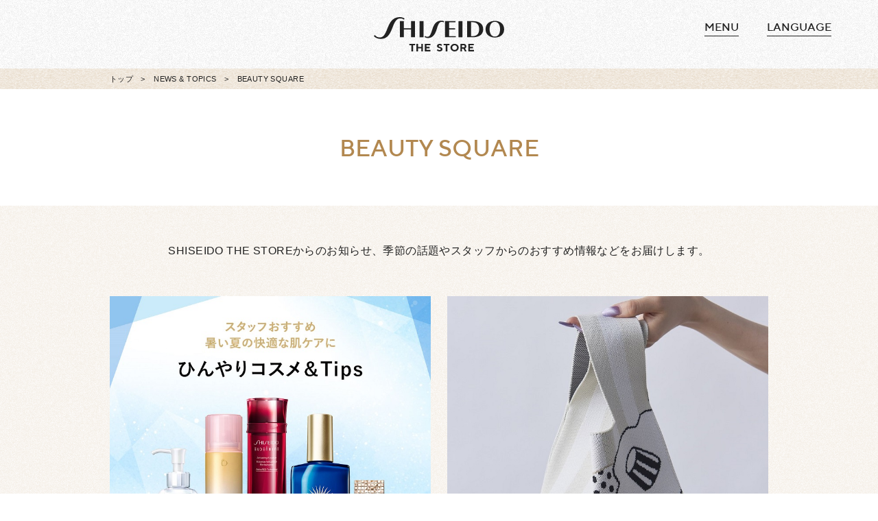

--- FILE ---
content_type: text/html; charset=UTF-8
request_url: https://thestore.shiseido.co.jp/article/cat_service/square/page/4/
body_size: 77983
content:


<!DOCTYPE html>
<html lang="ja">
<head>
<!-- Google Tag Manager -->
<script>(function(w,d,s,l,i){w[l]=w[l]||[];w[l].push({'gtm.start':
new Date().getTime(),event:'gtm.js'});var f=d.getElementsByTagName(s)[0],
j=d.createElement(s),dl=l!='dataLayer'?'&l='+l:'';j.async=true;j.src=
'https://www.googletagmanager.com/gtm.js?id='+i+dl;f.parentNode.insertBefore(j,f);
})(window,document,'script','dataLayer','GTM-KM6H2Z6');</script>
<!-- End Google Tag Manager -->
  <meta charset="utf-8">
  <meta http-equiv="X-UA-Compatible" content="IE=edge">
  <meta name="format-detection" content="telephone=no">
  <meta name="viewport" content="width=device-width,initial-scale=1.0,viewport-fit=cover">
  <meta name="description" content="SHISEIDO THE STOREからのお知らせ、季節の話題やスタッフからのおすすめ情報などをお届けします。">
  <meta name="keywords" content="">
  <meta property="og:url" content="https://thestore.shiseido.co.jp/article/cat_service/square/">
  <meta property="og:title" content="BEAUTY SQUARE | NEWS & TOPICS | SHISEIDO THE STORE | 資生堂">
  <meta property="og:description" content="SHISEIDO THE STOREからのお知らせ、季節の話題やスタッフからのおすすめ情報などをお届けします。">
  <meta property="og:type" content="article">
  <meta property="og:site_name" content="SHISEIDO THE STORE">
  <meta property="article:publisher" content="https://www.facebook.com/SHISEIDOTHESTORE/">
  <meta property="og:image" content="https://thestore.shiseido.co.jp/wp_assets/img/sts_ogp.jpg">
  <meta name="twitter:card" content="summary_large_image">
  <meta name="twitter:title" content="BEAUTY SQUARE | NNEWS & TOPICS | SHISEIDO THE STORE | 資生堂">
  <meta name="twitter:description" content="SHISEIDO THE STOREからのお知らせ、季節の話題やスタッフからのおすすめ情報などをお届けします。">
  <meta name="twitter:image" content="https://thestore.shiseido.co.jp/wp_assets/img/sts_ogp.jpg">
  <meta name="twitter:url" content="https://thestore.shiseido.co.jp/article/cat_service/square/">
  <script src="/assets/js/common.js"></script>
  
  <script src="/wp_assets/js/wp.js"></script>

  <link rel="stylesheet" href="/assets/css/common.css">
  <link rel="stylesheet" href="/wp_assets/css/style.css">
  <link rel="canonical" href="https://thestore.shiseido.co.jp/article/cat_service/square/">
  <title>BEAUTY SQUARE | NEWS & TOPICS | SHISEIDO THE STORE | 資生堂</title>
</head>

<body class="article">

<!-- Google Tag Manager (noscript) -->
<noscript><iframe src="https://www.googletagmanager.com/ns.html?id=GTM-KM6H2Z6"
height="0" width="0" style="display:none;visibility:hidden"></iframe></noscript>
<!-- End Google Tag Manager (noscript) -->


<div id="access" class="popup -access">
  <div class="popup__main">
    <div class="popup__inner">
      <div class="popup-access">
        <h2 class="popup-access__title">ACCESS</h2>
			  <p class="popup-access__info">
				<strong class="_font-18 _font-15-sp">10月・11月の店休日</strong><br>				10月19日（水）・11月16日（水）			  </p>
        <picture class="popup-access__map">
          <source media="(min-width: 813px)" srcset="/assets/img/access/pc_map.png, /assets/img/access/pc_map@2x.png 2x">
          <source media="(max-width: 812px)" srcset="/assets/img/access/sp_map.png, /assets/img/access/sp_map@2x.png 2x">
          <img src="/assets/img/access/pc_map.png" srcset="/assets/img/access/pc_map.png, /assets/img/access/pc_map@2x.png 2x" alt="">
        </picture>
		<!-- <p class="popup-access__text">※A2番出口は工事中のため、A1番またはA3番出口をご利用ください。</p> -->
        <h3 class="popup-access__heading">SHISEIDO THE STORE</h3>
        <ul class="popup-access__list">
          <li>住所：〒104-0061 東京都中央区銀座7-8-10</li>
          <li>電話番号： <span class="_d-sp-none">03-3571-7735</span><a class="_d-pc-none popup-access__tel" href="tel:0335717735">03-3571-7735</a></li>
          <li>定休日：不定休</li>
          <li>営業時間：11:00-20:00</li>
        </ul>
        <h4 class="popup-access__subheading">交通アクセス</h4>
        <ul class="popup-access__list">
          <li>東京メトロ 銀座駅A2出口から　徒歩 約7分</li>
          <li>JR・東京メトロ 新橋駅3番出口から　徒歩 約5分</li>
        </ul>
        <div class="popup-access__button -pc">
          <a class="arrow-button popup-access__button-link" href="https://maps.google.co.jp/maps?q=SHISEIDO+THE+GINZA&hl=ja&ie=UTF8&ll=35.668776,139.761339&spn=0.007539,0.011963&sll=35.673343,139.710388&sspn=0.482494,0.76561&brcurrent=3,0x60188be80f1af937:0x46fb787d92ec5be7,0&hq=%E8%B3%87%E7%94%9F%E5%A0%82%E3%80%80%E3%82%B6%E3%82%AE%E3%83%B3%E3%82%B6&t=m&z=17" target="_blank">
            <span class="arrow-button__text popup-access__button-text -pc">地図アプリで見る</span>
            <span class="arrow-button__text popup-access__button-text -sp">行き方をアプリでみる</span>
            <svg class="icon icon-blank"><use xlink:href="#icon-blank"/></svg>
          </a>
        </div>
        <h4 class="popup-access__subheading">4階へお越しのお客さま</h4>
        <p class="popup-access__text">4階へお越しのお客さまは入り口が異なります。<br class="sp-br">詳しくは<a href="/access/#floorAccess">こちらのページ</a>をご覧下さい。</p>
        <div class="popup-access__button">
          <a class="arrow-button" href="/contact/">
            <span class="arrow-button__text">お問い合わせ</span>
            <svg class="icon icon-arrow"><use xlink:href="#icon-arrow"/></svg>
          </a>
        </div>
      </div>
      <div class="popup__close">
        <button type="button" class="js-menu-close popup__close-button">
          <svg class="icon icon-close"><use xlink:href="#icon-close"/></svg>
        </button>
      </div>
      <div class="popup__sp-close">
        <button type="button" class="js-menu-close popup__close-button">
          <svg class="icon icon-close"><use xlink:href="#icon-close"/></svg>
          CLOSE
        </button>
      </div>
    </div>
  </div>
</div>
	  

<div id="global-menu" class="popup -global-menu">
  <div class="popup__main">
    <div class="popup__inner">
      <div class="popup-global-menu">
        <div class="popup-global-menu__logo">
          <a href="/">
            <svg class="global-header__logo icon icon-logo"><use xlink:href="#icon-logo"/></svg>
          </a>
        </div>

        <div class="popup-global-menu__list">
          <div class="popup-floor-info">
          <div class="popup-floor-info-tit">SERVICE</div>
            <dl class="popup-floor-info__list">
              <dt>
                <span class="popup-floor-info__term">4F</span>
              </dt>
              <dd>
                <!-- <a tabindex="-1" class="popup-floor-info__item nobe">
                  PERSONAL BEAUTY SESSION
                  <span class="popup-floor-info__description">個室での美容レッスン</span>
                  <span class="popup-floor-info__description2">※こちらのページは現在準備中です</span>
                </a> -->
                <a href="/personal/" class="popup-floor-info__item">
                  PERSONAL BEAUTY SESSION
                  <span class="popup-floor-info__description">個室での美容レッスン</span>
                </a>
                <a href="/the-lounge/" class="popup-floor-info__item">
                SHISEIDO THE STORE THE LOUNGE
                  <span class="popup-floor-info__description">予約制ラウンジ</span>
                </a>
              </dd>
              <dt>
                <span class="popup-floor-info__term">3F</span>
              </dt>
              <dd>
                <a href="/beauty-and-photo/" class="popup-floor-info__item">
                  BEAUTY BOOST BAR & PHOTO STUDIO
                  <span class="popup-floor-info__description">ヘアメイクアップサロン&フォトスタジオ</span>
                </a>
                <a href="/espace/" class="popup-floor-info__item">
                  ESPACE CLÉ DE PEAU BEAUTÉ
                  <span class="popup-floor-info__description">エステティック・サロン</span>
                </a>
              </dd>
              <dt>
                <span class="popup-floor-info__term" style="display:block; text-align:center;">2F<br>・<br>1F</span>
              </dt>
              <dd>
                <a href="/square/" class="popup-floor-info__item popup-anchor-link">
                  BEAUTY SQUARE
                  <span class="popup-floor-info__description">化粧品・カウンセリング</span>
                </a>
                <a href="/square/#bfs" class="popup-floor-info__item popup-anchor-link">
                BRAND FLAGSHIP SALON
                  <span class="popup-floor-info__description">化粧品・カウンセリング</span>
                </a>
              </dd>
            </dl>
          </div>
          <div class="popup-site-menu">
            <ul class="popup-site-menu__list">
              <li>
                <a href="/article/">NEWS & TOPICS</a>
              </li>
              <li>
                <a href="/member/">POINT PROGRAM</a>
              </li>
              <!-- <li>
                <a href="/about-us/">ABOUT US</a>
              </li> -->
              <li>
                <a href="/access/">ACCESS</a>
              </li>
              <li>
                <a href="/faq/">FAQ</a>
              </li>
              <li>
                <a href="/contact/">CONTACT</a>
              </li>
            </ul>
          </div>
        </div>

        <!-- <div class="popup-global-menu__button">
          <a class="arrow-button -fill-black" href="/reservation/">
            <span class="arrow-button__text">各種ご予約</span>
            <svg class="icon icon-arrow"><use xlink:href="#icon-arrow"/></svg>
          </a>
          <a class="arrow-button -black" href="https://www.shiseido.co.jp/sw/sapp/wp/reservation/sts_myaccount/1/auth_myaccount" target="_blank">
            <span class="arrow-button__text">ご予約の確認・キャンセル</span>
            <svg class="icon icon-blank"><use xlink:href="#icon-blank"/></svg>
          </a>
        </div> -->

        <div class="select-language">
          <p class="select-language__label">
            <svg class="icon type-language"><use xlink:href="#type-language"/></svg>
          </p>
          <ul class="select-language__list">
            <li>
              <a href="/english/" rel="altrenate" hreflang="en">ENGLISH</a>
            </li>
            <li>
              <a href="/chinese/" rel="altrenate" hreflang="zh-Hans">简体中文</a>
            </li>
          </ul>
        </div>
      </div>

      <div class="popup__close">
        <button type="button" class="js-menu-close popup__close-button">
          <svg class="icon icon-close"><use xlink:href="#icon-close"/></svg>
        </button>
      </div>
      <div class="popup__sp-close">
        <button type="button" class="js-menu-close popup__close-button">
          <svg class="icon icon-close"><use xlink:href="#icon-close"/></svg>
          CLOSE
        </button>
      </div>
    </div>
  </div>
</div>




<div class="wrapper">


<header class="global-header js-fix-header -top">
  <span class="global-header__inner"></span>
  <h1 class="global-header__heading">
    <a href="/">
      <svg class="global-header__logo icon icon-logo">
        <title>SHISEIDO THE STORE</title>
        <use xlink:href="#icon-logo"/>
      </svg>
    </a>
  </h1>
  
    <nav class="global-header__nav">
      <ul class="global-menu">
        
        <!-- <li class="global-menu__item"><a href="#access" class="js-menu-open">ACCESS</a></li> -->
        <li class="global-menu__item"><a href="#global-menu" class="js-menu-open">MENU</a></li>

        <li class="global-menu__item header-language js-header-tooltip">
          <button tyle="button" class="header-language__btn js-header-tooltip--btn header-lan">language</button>
          <ul class="header-language__list js-header-tooltip--tip">
            <li class="header-language__item"><a href="/" rel="altrenate" hreflang="ja">日本語</a></li>
            <li class="header-language__item"><a href="/english/" rel="altrenate" hreflang="en">ENGLISH</a></li>
            <li class="header-language__item"><a href="/chinese/" rel="altrenate" hreflang="zh-Hans">简体中文</a></li>
          </ul>
        </li>

      </ul>
    </nav>
  
</header>


<main class="main-contents">


<div class="breadcrumb">
  <ul class="breadcrumb__list">
    <li>
      <a href="/">トップ</a>
    </li>
    <li><a href="/article/">NEWS & TOPICS</a></li>
    <li>BEAUTY SQUARE</li>    
  </ul>
</div>

<div class="page-title">
  <h2 class="basic-title">
  BEAUTY SQUARE    </h2>
</div>

<div class="section article-lede">
  <div class="section-inner">
    <p class="article-lede__text">
      SHISEIDO THE STOREからのお知らせ、<br class="sp5min-br">季節の話題や<br class="sp-br sp5min-br-none">スタッフからのおすすめ情報などをお届けします。
    </p>
  </div>
</div>

<div class="section article-list-line">
  <div class="section-inner">
       <ul class="article-list-line__list">
         
      <li>
        <a class="article-list-line__link" href="https://thestore.shiseido.co.jp/article/9763/">
          <figure class="article-list-line__image">
            <img src="https://thestore.shiseido.co.jp/wpss/wp-content/uploads/2025/07/2025-07-22_14-26-28_390145.jpg" alt="">          </figure>
        </a>
        <div class="article-list-line__inner">
          <h3 class="date-title"><time>2025.07.22</time></h3>
          <h4 class="article-list-line__title">
            スタッフおすすめ｜暑い夏の快適な肌ケアに。ひんやりコスメ＆Tips          </h4>
          <p class="article-list-line__excerpt">
              暑さでスキンケアやメイクも億劫になりがちな夏。冷感タイプのアイテムや、冷やして使えるアイテムで、ひんやりここちよいお手入...          </p>
          <ul class="article-list-line__categories">
              
            <li>
               <a href="/article/cat_service/square/">#BEAUTY SQUARE</a>
            </li>
      
            <li>
              <a href="/article/cat_type/skincare/">#Skincare</a>
            </li>
      
            <li>
              <a href="/article/cat_type/products/">#Products</a>
            </li>
          </ul>
          <div class="article-list-line__button">
            <a class="arrow-button" href="https://thestore.shiseido.co.jp/article/9763/">
              <span class="arrow-button__text">詳しく見る</span>
              <svg class="icon icon-arrow"><use xlink:href="#icon-arrow"/></svg>
            </a>
          </div>
        </div>
      </li>
         
      <li>
        <a class="article-list-line__link" href="https://thestore.shiseido.co.jp/article/9747/">
          <figure class="article-list-line__image">
            <img src="https://thestore.shiseido.co.jp/wpss/wp-content/uploads/2025/07/2025-07-01_10-04-27_478081.jpg" alt="">          </figure>
        </a>
        <div class="article-list-line__inner">
          <h3 class="date-title"><time>2025.07.01</time></h3>
          <h4 class="article-list-line__title">
            7月1日（火）～8月26日（火）｜JAPANESE BEAUTY　和×美          </h4>
          <p class="article-list-line__excerpt">
              SHISEIDO THE STOREでは7月1日（火）より、「JAPANESE BEAUTY　和×美」と題し、夏のプロモ...          </p>
          <ul class="article-list-line__categories">
              
            <li>
               <a href="/article/cat_service/square/">#BEAUTY SQUARE</a>
            </li>
      
            <li>
              <a href="/article/cat_type/info/">#Information</a>
            </li>
          </ul>
          <div class="article-list-line__button">
            <a class="arrow-button" href="https://thestore.shiseido.co.jp/article/9747/">
              <span class="arrow-button__text">詳しく見る</span>
              <svg class="icon icon-arrow"><use xlink:href="#icon-arrow"/></svg>
            </a>
          </div>
        </div>
      </li>
         
      <li>
        <a class="article-list-line__link" href="https://thestore.shiseido.co.jp/article/9712/">
          <figure class="article-list-line__image">
            <img src="https://thestore.shiseido.co.jp/wpss/wp-content/uploads/2025/06/2025-06-19_14-32-41_791312.jpg" alt="">          </figure>
        </a>
        <div class="article-list-line__inner">
          <h3 class="date-title"><time>2025.06.19</time></h3>
          <h4 class="article-list-line__title">
            スタッフおすすめ｜香りの選び方、まとい方は？ 梅雨時期のフレグランス          </h4>
          <p class="article-list-line__excerpt">
              高温多湿の梅雨時期。この時期のフレグランスのまとい方、選び方のポイントや、おすすめのアイテムを当店のパーソナルビューティ...          </p>
          <ul class="article-list-line__categories">
              
            <li>
               <a href="/article/cat_service/square/">#BEAUTY SQUARE</a>
            </li>
      
            <li>
              <a href="/article/cat_type/products/">#Products</a>
            </li>
      
            <li>
              <a href="/article/cat_type/fragrance/">#Fragrance</a>
            </li>
          </ul>
          <div class="article-list-line__button">
            <a class="arrow-button" href="https://thestore.shiseido.co.jp/article/9712/">
              <span class="arrow-button__text">詳しく見る</span>
              <svg class="icon icon-arrow"><use xlink:href="#icon-arrow"/></svg>
            </a>
          </div>
        </div>
      </li>
         
      <li>
        <a class="article-list-line__link" href="https://thestore.shiseido.co.jp/article/9732/">
          <figure class="article-list-line__image">
            <img src="/wp_assets/img/sts_thumbail_logo.jpg" alt="">          </figure>
        </a>
        <div class="article-list-line__inner">
          <h3 class="date-title"><time>2025.06.25</time></h3>
          <h4 class="article-list-line__title">
            「クレ・ド・ポー ボーテ」一部商品及び一部サロンメニュー価格改定のお知らせ          </h4>
          <p class="article-list-line__excerpt">
              日頃よりSHISEIDO THE STOREをご愛顧いただき、誠にありがとうございます。この度、2025年7月17日（木...          </p>
          <ul class="article-list-line__categories">
              
            <li>
               <a href="/article/cat_service/espace/">#ESPACE CLÉ DE PEAU BEAUTÉ</a>
            </li>
              
            <li>
               <a href="/article/cat_service/square/">#BEAUTY SQUARE</a>
            </li>
      
            <li>
              <a href="/article/cat_type/info/">#Information</a>
            </li>
          </ul>
          <div class="article-list-line__button">
            <a class="arrow-button" href="https://thestore.shiseido.co.jp/article/9732/">
              <span class="arrow-button__text">詳しく見る</span>
              <svg class="icon icon-arrow"><use xlink:href="#icon-arrow"/></svg>
            </a>
          </div>
        </div>
      </li>
         
      <li>
        <a class="article-list-line__link" href="https://thestore.shiseido.co.jp/article/9721/">
          <figure class="article-list-line__image">
            <img src="https://thestore.shiseido.co.jp/wpss/wp-content/uploads/2025/06/2025-06-18_15-14-59_995186.jpg" alt="">          </figure>
        </a>
        <div class="article-list-line__inner">
          <h3 class="date-title"><time>2025.06.19</time></h3>
          <h4 class="article-list-line__title">
            スタッフおすすめ｜「べたつき」「毛穴の開き」が気になる 梅雨時期のスキンケア＆ベースメイク          </h4>
          <p class="article-list-line__excerpt">
              「べたつき」や「毛穴の開き」が気になる、高温多湿の梅雨の時期。気温や湿度が高いと皮脂の分泌量が多くなり、皮脂腺の多いTゾ...          </p>
          <ul class="article-list-line__categories">
              
            <li>
               <a href="/article/cat_service/square/">#BEAUTY SQUARE</a>
            </li>
      
            <li>
              <a href="/article/cat_type/skincare/">#Skincare</a>
            </li>
      
            <li>
              <a href="/article/cat_type/products/">#Products</a>
            </li>
      
            <li>
              <a href="/article/cat_type/makeup/">#Make up</a>
            </li>
          </ul>
          <div class="article-list-line__button">
            <a class="arrow-button" href="https://thestore.shiseido.co.jp/article/9721/">
              <span class="arrow-button__text">詳しく見る</span>
              <svg class="icon icon-arrow"><use xlink:href="#icon-arrow"/></svg>
            </a>
          </div>
        </div>
      </li>
         
      <li>
        <a class="article-list-line__link" href="https://thestore.shiseido.co.jp/article/9705/">
          <figure class="article-list-line__image">
            <img src="https://thestore.shiseido.co.jp/wpss/wp-content/uploads/2025/06/2025-06-13_10-43-14_760941.jpg" alt="">          </figure>
        </a>
        <div class="article-list-line__inner">
          <h3 class="date-title"><time>2025.06.13</time></h3>
          <h4 class="article-list-line__title">
            6月16日（月）～6月30日（月）｜夏の化粧品デー＆SHISEIDO THE STOREポイントプログラム ダブルポイントキャンペーン          </h4>
          <p class="article-list-line__excerpt">
              Beauty Key会員の皆さまへの日頃の感謝を込めて、6月16日（月）～6月30日（月）の期間中、資生堂商品※ご購入金...          </p>
          <ul class="article-list-line__categories">
              
            <li>
               <a href="/article/cat_service/personal/">#PERSONAL BEAUTY SESSION</a>
            </li>
              
            <li>
               <a href="/article/cat_service/beauty-and-photo/">#BEAUTY BOOST BAR &amp; PHOTO STUDIO</a>
            </li>
              
            <li>
               <a href="/article/cat_service/espace/">#ESPACE CLÉ DE PEAU BEAUTÉ</a>
            </li>
              
            <li>
               <a href="/article/cat_service/square/">#BEAUTY SQUARE</a>
            </li>
      
            <li>
              <a href="/article/cat_type/info/">#Information</a>
            </li>
          </ul>
          <div class="article-list-line__button">
            <a class="arrow-button" href="https://thestore.shiseido.co.jp/article/9705/">
              <span class="arrow-button__text">詳しく見る</span>
              <svg class="icon icon-arrow"><use xlink:href="#icon-arrow"/></svg>
            </a>
          </div>
        </div>
      </li>
         
      <li>
        <a class="article-list-line__link" href="https://thestore.shiseido.co.jp/article/9701/">
          <figure class="article-list-line__image">
            <img src="https://thestore.shiseido.co.jp/wpss/wp-content/uploads/2025/06/2025-06-12_09-55-15_733500.jpg" alt="">          </figure>
        </a>
        <div class="article-list-line__inner">
          <h3 class="date-title"><time>2025.06.12</time></h3>
          <h4 class="article-list-line__title">
            ベストコスメ受賞記念・6月30日（月）まで期間限定｜ザ・ギンザ ベストコスメセット          </h4>
          <p class="article-list-line__excerpt">
              肌をうるおいで満たし、良循環（*マッサージ効果による）へ導き、ハリを与え、エンパワリング グロウスキンを叶える基本の3品...          </p>
          <ul class="article-list-line__categories">
              
            <li>
               <a href="/article/cat_service/square/">#BEAUTY SQUARE</a>
            </li>
      
            <li>
              <a href="/article/cat_type/skincare/">#Skincare</a>
            </li>
      
            <li>
              <a href="/article/cat_type/products/">#Products</a>
            </li>
          </ul>
          <div class="article-list-line__button">
            <a class="arrow-button" href="https://thestore.shiseido.co.jp/article/9701/">
              <span class="arrow-button__text">詳しく見る</span>
              <svg class="icon icon-arrow"><use xlink:href="#icon-arrow"/></svg>
            </a>
          </div>
        </div>
      </li>
         
      <li>
        <a class="article-list-line__link" href="https://thestore.shiseido.co.jp/article/9692/">
          <figure class="article-list-line__image">
            <img src="https://thestore.shiseido.co.jp/wpss/wp-content/uploads/2025/06/2025-06-10_13-51-39_258680.jpg" alt="">          </figure>
        </a>
        <div class="article-list-line__inner">
          <h3 class="date-title"><time>2025.06.10</time></h3>
          <h4 class="article-list-line__title">
            6月11日（水）発売│「イッセイ ミヤケ パルファム」海にインスパイアされたふたつの香り。          </h4>
          <p class="article-list-line__excerpt">
              美しい深海の姿を示し、海洋保護について関心を集めることを目的とした海底探索プロジェクト〈1 Ocean（ワン・オーシャン...          </p>
          <ul class="article-list-line__categories">
              
            <li>
               <a href="/article/cat_service/square/">#BEAUTY SQUARE</a>
            </li>
      
            <li>
              <a href="/article/cat_type/products/">#Products</a>
            </li>
      
            <li>
              <a href="/article/cat_type/fragrance/">#Fragrance</a>
            </li>
          </ul>
          <div class="article-list-line__button">
            <a class="arrow-button" href="https://thestore.shiseido.co.jp/article/9692/">
              <span class="arrow-button__text">詳しく見る</span>
              <svg class="icon icon-arrow"><use xlink:href="#icon-arrow"/></svg>
            </a>
          </div>
        </div>
      </li>
         
      <li>
        <a class="article-list-line__link" href="https://thestore.shiseido.co.jp/article/9675/">
          <figure class="article-list-line__image">
            <img src="https://thestore.shiseido.co.jp/wpss/wp-content/uploads/2025/05/2025-05-29_10-00-17_393830.jpg" alt="">          </figure>
        </a>
        <div class="article-list-line__inner">
          <h3 class="date-title"><time>2025.05.29</time></h3>
          <h4 class="article-list-line__title">
            今ならご購入でサンプルプレゼントも。｜セルジュ・ルタンス マタンルタンス          </h4>
          <p class="article-list-line__excerpt">
              毎朝のルーティーンを再解釈し、「水」とともに過ごす時間をイメージしたコレクション、「セルジュ・ルタンス」の「マタンルタン...          </p>
          <ul class="article-list-line__categories">
              
            <li>
               <a href="/article/cat_service/square/">#BEAUTY SQUARE</a>
            </li>
      
            <li>
              <a href="/article/cat_type/fragrance/">#Fragrance</a>
            </li>
      
            <li>
              <a href="/article/cat_type/info/">#Information</a>
            </li>
          </ul>
          <div class="article-list-line__button">
            <a class="arrow-button" href="https://thestore.shiseido.co.jp/article/9675/">
              <span class="arrow-button__text">詳しく見る</span>
              <svg class="icon icon-arrow"><use xlink:href="#icon-arrow"/></svg>
            </a>
          </div>
        </div>
      </li>
         
      <li>
        <a class="article-list-line__link" href="https://thestore.shiseido.co.jp/article/9622/">
          <figure class="article-list-line__image">
            <img src="/wp_assets/img/sts_thumbail_logo.jpg" alt="">          </figure>
        </a>
        <div class="article-list-line__inner">
          <h3 class="date-title"><time>2025.05.26</time></h3>
          <h4 class="article-list-line__title">
            6月の営業のご案内          </h4>
          <p class="article-list-line__excerpt">
              誠に勝手ながら6月9日（月）は棚卸のため、15：00開店とさせていただきます。ご迷惑をおかけします。◆6月9日（月）の営...          </p>
          <ul class="article-list-line__categories">
              
            <li>
               <a href="/article/cat_service/personal/">#PERSONAL BEAUTY SESSION</a>
            </li>
              
            <li>
               <a href="/article/cat_service/beauty-and-photo/">#BEAUTY BOOST BAR &amp; PHOTO STUDIO</a>
            </li>
              
            <li>
               <a href="/article/cat_service/espace/">#ESPACE CLÉ DE PEAU BEAUTÉ</a>
            </li>
              
            <li>
               <a href="/article/cat_service/square/">#BEAUTY SQUARE</a>
            </li>
      
            <li>
              <a href="/article/cat_type/info/">#Information</a>
            </li>
          </ul>
          <div class="article-list-line__button">
            <a class="arrow-button" href="https://thestore.shiseido.co.jp/article/9622/">
              <span class="arrow-button__text">詳しく見る</span>
              <svg class="icon icon-arrow"><use xlink:href="#icon-arrow"/></svg>
            </a>
          </div>
        </div>
      </li>
     
    </ul>
        
  </div>
</div>

<div class="newPager" style="display: none">
	
<div class='wp-pagenavi' role='navigation'>
<span class='pages'>4 / 85</span><a class="first" aria-label="First Page" href="https://thestore.shiseido.co.jp/article/cat_service/square/">« First</a><a class="previouspostslink" rel="prev" aria-label="前のページ" href="https://thestore.shiseido.co.jp/article/cat_service/square/page/3/">«</a><a class="page smaller" title="ページ 2" href="https://thestore.shiseido.co.jp/article/cat_service/square/page/2/">2</a><a class="page smaller" title="ページ 3" href="https://thestore.shiseido.co.jp/article/cat_service/square/page/3/">3</a><span aria-current='page' class='current'>4</span><a class="page larger" title="ページ 5" href="https://thestore.shiseido.co.jp/article/cat_service/square/page/5/">5</a><a class="page larger" title="ページ 6" href="https://thestore.shiseido.co.jp/article/cat_service/square/page/6/">6</a><a class="nextpostslink" rel="next" aria-label="次のページ" href="https://thestore.shiseido.co.jp/article/cat_service/square/page/5/">»</a><a class="last" aria-label="Last Page" href="https://thestore.shiseido.co.jp/article/cat_service/square/page/85/">Last »</a>
</div></div>

<div class="section pagination">
  <div class="section-inner pagination__inner">

    <div class="pagination__previouspostslink"></div>
    <ul class="pagination__list"></ul>
    <div class="pagination__nextpostslink"></div>
  </div>
</div>

<div class="section article-categories">
  <div class="section-inner">
       
    <div class="article-categories__item">
      <h4 class="article-categories__label">SERVICE</h4>
      <ul class="article-categories__list">
               
        <li>
          <a href="/article/cat_service/personal">#PERSONAL BEAUTY SESSION</a>
        </li>
               
        <li>
          <a href="/article/cat_service/the-lounge">#SHISEIDO THE STORE THE LOUNGE</a>
        </li>
               
        <li>
          <a href="/article/cat_service/the-lounge-event">#SHISEIDO THE STORE THE LOUNGE - EVENT</a>
        </li>
               
        <li>
          <a href="/article/cat_service/beauty-and-photo">#BEAUTY BOOST BAR &amp; PHOTO STUDIO</a>
        </li>
               
        <li>
          <a href="/article/cat_service/espace">#ESPACE CLÉ DE PEAU BEAUTÉ</a>
        </li>
               
        <li>
          <a href="/article/cat_service/square">#BEAUTY SQUARE</a>
        </li>
               
        <li>
          <a href="/article/cat_service/tables">#SHISEIDO THE TABLES</a>
        </li>
               
        <li>
          <a href="/article/cat_service/cabin">#BEAUTY UP CABIN</a>
        </li>
             
      </ul>
    </div>
        
    
        
    <div class="article-categories__item">
      <h4 class="article-categories__label">CATEGORY</h4>
      <ul class="article-categories__list">
                <li>
          <a href="/article/cat_type/bodycare">#Body care</a>
        </li>
                <li>
          <a href="/article/cat_type/skincare">#Skincare</a>
        </li>
                <li>
          <a href="/article/cat_type/products">#Products</a>
        </li>
                <li>
          <a href="/article/cat_type/fragrance">#Fragrance</a>
        </li>
                <li>
          <a href="/article/cat_type/hair">#Hair</a>
        </li>
                <li>
          <a href="/article/cat_type/service">#Service</a>
        </li>
                <li>
          <a href="/article/cat_type/makeup">#Make up</a>
        </li>
                <li>
          <a href="/article/cat_type/info">#Information</a>
        </li>
              </ul>
    </div>
             
    <div class="article-categories__item">
      <h4 class="article-categories__label">TAG</h4>
      <ul class="article-categories__list">
                          
        <li>
          <a href="/article/cat_tag/inoui">#INOUI</a>
        </li>
                          
        <li>
          <a href="/article/cat_tag/holiday-collection">#ホリデーコレクション</a>
        </li>
                          
        <li>
          <a href="/article/cat_tag/inryu">#INRYU</a>
        </li>
                          
        <li>
          <a href="/article/cat_tag/a-beautiful-journey">#A BEAUTIFUL JOURNEY</a>
        </li>
                          
        <li>
          <a href="/article/cat_tag/bio-performance">#ビオパフォーマンス</a>
        </li>
                          
        <li>
          <a href="/article/cat_tag/personal-color">#パーソナルカラー</a>
        </li>
                          
        <li>
          <a href="/article/cat_tag/shiseido-men">#SHISEIDO MEN</a>
        </li>
                          
        <li>
          <a href="/article/cat_tag/device">#美容機器</a>
        </li>
                          
        <li>
          <a href="/article/cat_tag/effectim">#エフェクティム</a>
        </li>
                          
        <li>
          <a href="/article/cat_tag/hand-cream">#ハンドクリーム</a>
        </li>
                          
        <li>
          <a href="/article/cat_tag/revital-granas">#リバイタル グラナス</a>
        </li>
                          
        <li>
          <a href="/article/cat_tag/anessa">#アネッサ</a>
        </li>
                          
        <li>
          <a href="/article/cat_tag/treatment">#トリートメント</a>
        </li>
                          
        <li>
          <a href="/article/cat_tag/revital">#リバイタル</a>
        </li>
                          
        <li>
          <a href="/article/cat_tag/long-seller">#ロングセラー</a>
        </li>
                          
        <li>
          <a href="/article/cat_tag/eudermine">#オイデルミン</a>
        </li>
                          
        <li>
          <a href="/article/cat_tag/movie">#動画</a>
        </li>
                          
        <li>
          <a href="/article/cat_tag/sublimic">#サブリミック</a>
        </li>
                          
        <li>
          <a href="/article/cat_tag/navision">#ナビジョン</a>
        </li>
                          
        <li>
          <a href="/article/cat_tag/snow-beauty">#スノービューティー</a>
        </li>
                          
        <li>
          <a href="/article/cat_tag/gallery-conpact">#ギャラリーコンパクト</a>
        </li>
                          
        <li>
          <a href="/article/cat_tag/dolceandgabbana">#Dolce&amp;Gabbana</a>
        </li>
                          
        <li>
          <a href="/article/cat_tag/mascara">#マスカラ</a>
        </li>
                          
        <li>
          <a href="/article/cat_tag/for-baby">#ベビー用</a>
        </li>
                          
        <li>
          <a href="/article/cat_tag/dprogram">#d プログラム</a>
        </li>
                          
        <li>
          <a href="/article/cat_tag/haku">#HAKU</a>
        </li>
                          
        <li>
          <a href="/article/cat_tag/issey-miyake">#ISSEY MIYAKE</a>
        </li>
                          
        <li>
          <a href="/article/cat_tag/benefiance">#ベネフィアンス</a>
        </li>
                          
        <li>
          <a href="/article/cat_tag/white-lucent">#ホワイトルーセント</a>
        </li>
                          
        <li>
          <a href="/article/cat_tag/mommy-me">#Mommy Me</a>
        </li>
                          
        <li>
          <a href="/article/cat_tag/stageworks">#ステージワークス</a>
        </li>
                          
        <li>
          <a href="/article/cat_tag/hair-styling">#ヘアスタイリング</a>
        </li>
                          
        <li>
          <a href="/article/cat_tag/cleansing">#洗顔</a>
        </li>
                          
        <li>
          <a href="/article/cat_tag/cotton">#コットン</a>
        </li>
                          
        <li>
          <a href="/article/cat_tag/eyebrow">#眉</a>
        </li>
                          
        <li>
          <a href="/article/cat_tag/beauty-foods">#ビューティーフーズ</a>
        </li>
                          
        <li>
          <a href="/article/cat_tag/narciso-rodriguez">#Narciso Rodriguez</a>
        </li>
                          
        <li>
          <a href="/article/cat_tag/bodycream">#ボディクリーム</a>
        </li>
                          
        <li>
          <a href="/article/cat_tag/lisalason">#リサ・ラーソン</a>
        </li>
                          
        <li>
          <a href="/article/cat_tag/emulsion">#乳液</a>
        </li>
                          
        <li>
          <a href="/article/cat_tag/mask">#マスク</a>
        </li>
                          
        <li>
          <a href="/article/cat_tag/nou">#N.O.U</a>
        </li>
                          
        <li>
          <a href="/article/cat_tag/cream">#クリーム</a>
        </li>
                          
        <li>
          <a href="/article/cat_tag/base">#化粧下地</a>
        </li>
                          
        <li>
          <a href="/article/cat_tag/make-cleansing">#メイク落とし</a>
        </li>
                          
        <li>
          <a href="/article/cat_tag/shiseido">#SHISEIDO</a>
        </li>
                          
        <li>
          <a href="/article/cat_tag/summer">#夏</a>
        </li>
                          
        <li>
          <a href="/article/cat_tag/recommend">#スタッフのおすすめ</a>
        </li>
                          
        <li>
          <a href="/article/cat_tag/conditioner">#ヘアコンディショナー</a>
        </li>
                          
        <li>
          <a href="/article/cat_tag/shampoo">#シャンプー</a>
        </li>
                          
        <li>
          <a href="/article/cat_tag/dicila">#ディシラ</a>
        </li>
                          
        <li>
          <a href="/article/cat_tag/synactif">#クレ・ド・ポー ボーテ　シナクティフ</a>
        </li>
                          
        <li>
          <a href="/article/cat_tag/gentleforce">#ジェントルフォース</a>
        </li>
                          
        <li>
          <a href="/article/cat_tag/thecollagen">#ザ・コラーゲン</a>
        </li>
                          
        <li>
          <a href="/article/cat_tag/waso">#WASO</a>
        </li>
                          
        <li>
          <a href="/article/cat_tag/uv">#UVケア</a>
        </li>
                          
        <li>
          <a href="/article/cat_tag/elixirreflet">#エリクシールルフレ</a>
        </li>
                          
        <li>
          <a href="/article/cat_tag/eyeshadows">#アイシャドウ</a>
        </li>
                          
        <li>
          <a href="/article/cat_tag/concealer">#コンシーラー</a>
        </li>
                          
        <li>
          <a href="/article/cat_tag/goods">#グッズ</a>
        </li>
                          
        <li>
          <a href="/article/cat_tag/eyeliner">#アイライナー</a>
        </li>
                          
        <li>
          <a href="/article/cat_tag/ultimune">#アルティミューン</a>
        </li>
                          
        <li>
          <a href="/article/cat_tag/events">#イベント</a>
        </li>
                          
        <li>
          <a href="/article/cat_tag/lesson">#レッスン</a>
        </li>
                          
        <li>
          <a href="/article/cat_tag/camellia">#椿</a>
        </li>
                          
        <li>
          <a href="/article/cat_tag/ginza">#銀座</a>
        </li>
                          
        <li>
          <a href="/article/cat_tag/integrate">#インテグレート</a>
        </li>
                          
        <li>
          <a href="/article/cat_tag/window-gallery">#ウィンドウギャラリー</a>
        </li>
                          
        <li>
          <a href="/article/cat_tag/blush">#チーク</a>
        </li>
                          
        <li>
          <a href="/article/cat_tag/playlist">#プレイリスト</a>
        </li>
                          
        <li>
          <a href="/article/cat_tag/prior">#プリオール</a>
        </li>
                          
        <li>
          <a href="/article/cat_tag/maquiallge">#マキアージュ</a>
        </li>
                          
        <li>
          <a href="/article/cat_tag/foundation">#ファンデーション</a>
        </li>
                          
        <li>
          <a href="/article/cat_tag/serum">#美容液</a>
        </li>
                          
        <li>
          <a href="/article/cat_tag/books">#書籍</a>
        </li>
                          
        <li>
          <a href="/article/cat_tag/benefique">#ベネフィーク</a>
        </li>
                          
        <li>
          <a href="/article/cat_tag/futuresolutionlx">#フューチャーソリューションLX</a>
        </li>
                          
        <li>
          <a href="/article/cat_tag/eshtetic">#エステ</a>
        </li>
                          
        <li>
          <a href="/article/cat_tag/theginza">#ザ･ギンザ</a>
        </li>
                          
        <li>
          <a href="/article/cat_tag/cafe">#カフェ</a>
        </li>
                          
        <li>
          <a href="/article/cat_tag/limited-number">#数量限定</a>
        </li>
                          
        <li>
          <a href="/article/cat_tag/member-program">#メンバープログラム</a>
        </li>
                          
        <li>
          <a href="/article/cat_tag/limited-time-offer">#期間限定</a>
        </li>
                          
        <li>
          <a href="/article/cat_tag/nail">#ネイル</a>
        </li>
                          
        <li>
          <a href="/article/cat_tag/essential-energy">#エッセンシャルイネルジャ</a>
        </li>
                          
        <li>
          <a href="/article/cat_tag/wrinkles">#シワ</a>
        </li>
                          
        <li>
          <a href="/article/cat_tag/brightning">#美白</a>
        </li>
                          
        <li>
          <a href="/article/cat_tag/vital-perfection">#バイタルパーフェクション</a>
        </li>
                          
        <li>
          <a href="/article/cat_tag/elixir">#エリクシール</a>
        </li>
                          
        <li>
          <a href="/article/cat_tag/sensitive-skin">#敏感肌</a>
        </li>
                          
        <li>
          <a href="/article/cat_tag/freshen-up">#化粧直し</a>
        </li>
                          
        <li>
          <a href="/article/cat_tag/lotion">#化粧水</a>
        </li>
                          
        <li>
          <a href="/article/cat_tag/elixir-white">#エリクシールホワイト</a>
        </li>
                          
        <li>
          <a href="/article/cat_tag/shiseido-professional">#資生堂プロフェッショナル</a>
        </li>
                          
        <li>
          <a href="/article/cat_tag/sergelutens">#セルジュ・ルタンス</a>
        </li>
                          
        <li>
          <a href="/article/cat_tag/hanatsubaki">#花椿</a>
        </li>
                          
        <li>
          <a href="/article/cat_tag/cledepeau-beaute">#クレ・ド・ポー ボーテ</a>
        </li>
                          
        <li>
          <a href="/article/cat_tag/powder">#フェースパウダー</a>
        </li>
                          
        <li>
          <a href="/article/cat_tag/lipstick">#口紅・グロス</a>
        </li>
                          
        <li>
          <a href="/article/cat_tag/photoplan">#ヘアメイクアップ付きフォトプラン</a>
        </li>
              </ul>
    </div>
      </div>
</div>

<!-- /.main-contents --></main>

<footer class="global-footer">
  <div class="global-footer__pagetop js-scrollDownBtn -fixed">
    <a href="#" class="js-toTop">
      <svg class="icon hanatsubaki-bg"><use xlink:href="#hanatsubaki-bg"/></svg>
    </a>
  </div>
  <div class="global-footer__body">
    <div class="global-footer__item">
      <p class="global-footer__label">
        <svg class="icon type-followus"><use xlink:href="#type-followus"/></svg>
      </p>
      <ul class="global-footer-follow">
        <!-- <li>
          <a href="https://www.facebook.com/SHISEIDOTHESTORE/" target="_blank">
            <svg class="icon icon-sns-fb">
              <title>Facebook</title>
              <use xlink:href="#icon-sns-fb"/>
            </svg>
          </a>
        </li> -->
        <li>
          <a href="https://twitter.com/SHISEIDO_sts" target="_blank">
            <svg class="icon icon-sns-tw">
              <title>Twitter</title>
              <use xlink:href="#icon-sns-tw"/>
            </svg>
          </a>
        </li>
        <li>
          <a href="https://www.instagram.com/shiseidothestore/" target="_blank">
            <svg class="icon icon-sns-insta">
              <title>Instagram</title>
              <use xlink:href="#icon-sns-insta"/>
            </svg>
          </a>
        </li>
      </ul>
    </div>
    <div class="global-footer__item">

    <div class="global-footer__blank-link -rule">
        <div class="global-footer__blank-link-inner"><a href="/contact/">CONTACT</a></div>
        <div class="global-footer__blank-link-inner"><a href="/term-of-use/">利用規約</a>
        <a href="https://www.company.theginza.co.jp/privacy/" target="_blank">
            個人情報について
            <svg class="icon icon-blank"><use xlink:href="#icon-blank"/></svg>
        </a></div>
        <!-- <div class="global-footer__blank-link-inner"><a href="/article/8744/">コロナウイルス感染症対応について</a></div> -->
      </div>

    </div>
  </div>
  <div class="global-footer__foot">
    <p class="global-footer__logo">
      <a href="https://corp.shiseido.com/jp/" target="_blank">
        <svg class="icon icon-shiseido">
          <title>SHISEIDO</title>
          <use xlink:href="#icon-shiseido"/>
        </svg>
      </a>
    </p>
    <p class="global-footer__group-link">
      <a href="https://corp.shiseido.com/jp/" target="_blank">資生堂グループ企業情報サイト</a>
    </p>
  </div>
</footer>





<!-- /.wrapper --></div>

<svg xmlns="http://www.w3.org/2000/svg" xmlns:xlink="http://www.w3.org/1999/xlink" style="display:none"><symbol id="hanatsubaki-bg" viewbox="0 0 240 240">


<g>
	<g>
		<g>
			<path d="M192,192c3.9-4,8.1-7.7,12.5-11.1c14.8-11.7,28.9-22.5,28.9-60.9s-14-49.2-28.9-60.8
				c-4.4-3.4-8.6-7.2-12.5-11.1c-4-3.9-7.7-8.1-11.1-12.5C169.2,20.7,158.4,6.6,120,6.6s-49.2,14-60.9,28.9C55.7,39.9,52,44.1,48,48
				c-3.9,4-8.1,7.7-12.6,11.1C20.6,70.8,6.6,81.6,6.6,120s14,49.2,28.8,60.9c4.4,3.4,8.6,7.1,12.6,11.1c4,4,7.7,8.1,11.1,12.5
				c11.7,14.8,22.5,28.8,60.9,28.8s49.2-14,60.9-28.8C184.3,200.2,188,196,192,192"/>
		</g>
	</g>
</g>
</symbol><symbol id="hanatsubaki-tag" viewbox="0 0 245 245">
    <!-- Generator: Sketch 48.1 (47250) - http://www.bohemiancoding.com/sketch -->
    
    <desc>Created with Sketch.</desc>
    
    <g stroke-width="1" fill-rule="evenodd">
        <g transform="translate(9.000000, 9.000000)">
            <path d="M185.3631,185.3891 C189.6581,181.0941 193.6051,177.6681 197.9121,174.2871 C212.7471,162.6261 226.7721,151.7941 226.7721,113.3841 C226.7721,75.0181 212.7471,64.1861 197.9121,52.5261 C193.6051,49.1411 189.6581,45.7161 185.3631,41.4201 C181.0751,37.1361 177.6491,33.1851 174.2581,28.8791 C162.6121,14.0521 151.7421,0.0001 113.3841,0.0001 C74.9731,0.0001 64.1641,14.0521 52.5081,28.8791 C49.1231,33.1851 45.6971,37.1401 41.4051,41.4281 C37.1101,45.7311 34.8351,47.8291 28.8531,52.5341 C14.0221,64.1901 0.0001,74.9771 0.0001,113.3841 C0.0001,151.7491 14.0221,162.6341 28.8531,174.2871 C33.1671,177.6681 37.1171,181.1011 41.4051,185.3891 C45.6931,189.6811 49.1151,193.6271 52.5081,197.9381 C64.1561,212.7771 75.0261,226.7721 113.3841,226.7721 C151.7951,226.7721 162.6041,212.7771 174.2581,197.9381 C177.6491,193.6271 181.0751,189.6811 185.3631,185.3891"/>
            <path d="M185.3631,185.3891 C189.6581,181.0941 193.6051,177.6681 197.9121,174.2871 C212.7471,162.6261 226.7721,151.7941 226.7721,113.3841 C226.7721,75.0181 212.7471,64.1861 197.9121,52.5261 C193.6051,49.1411 189.6581,45.7161 185.3631,41.4201 C181.0751,37.1361 177.6491,33.1851 174.2581,28.8791 C162.6121,14.0521 151.7421,0.0001 113.3841,0.0001 C74.9731,0.0001 64.1641,14.0521 52.5081,28.8791 C49.1231,33.1851 45.6971,37.1401 41.4051,41.4281 C37.1101,45.7311 34.8351,47.8291 28.8531,52.5341 C14.0221,64.1901 0.0001,74.9771 0.0001,113.3841 C0.0001,151.7491 14.0221,162.6341 28.8531,174.2871 C33.1671,177.6681 37.1171,181.1011 41.4051,185.3891 C45.6931,189.6811 49.1151,193.6271 52.5081,197.9381 C64.1561,212.7771 75.0261,226.7721 113.3841,226.7721 C151.7951,226.7721 162.6041,212.7771 174.2581,197.9381 C177.6491,193.6271 181.0751,189.6811 185.3631,185.3891" stroke-width="18"/>
        </g>
    </g>
</symbol><symbol id="hanatsubaki" viewbox="0 0 51.02 51.03"><g><g><path d="M2,34.69a17.2,17.2,0,0,0,4.55,4.67,29.87,29.87,0,0,1,2.7,2.39,28.57,28.57,0,0,1,2.39,2.7A17.2,17.2,0,0,0,16.34,49c2.08,1.24,4.9,2,9.18,2s7.09-.79,9.17-2a17.2,17.2,0,0,0,4.67-4.55,27.23,27.23,0,0,1,2.39-2.7,28.57,28.57,0,0,1,2.7-2.39A17.2,17.2,0,0,0,49,34.69c1.23-2.07,2-4.9,2-9.18s-.79-7.1-2-9.18a17.3,17.3,0,0,0-4.55-4.66,30,30,0,0,1-2.7-2.39,27.36,27.36,0,0,1-2.39-2.71A17.31,17.31,0,0,0,34.69,2c-2.08-1.24-4.9-2-9.17-2s-7.1.79-9.18,2a17.31,17.31,0,0,0-4.67,4.54A28.71,28.71,0,0,1,9.28,9.28a31.49,31.49,0,0,1-2.7,2.39A17.3,17.3,0,0,0,2,16.33c-1.24,2.08-2,4.91-2,9.18S.79,32.62,2,34.69Z"/></g></g></symbol><symbol id="icon-arrow-L" viewbox="0 0 28 6"><g><g><path d="M28,6H0L.83,5H28Z"/><line y1="6" x2="5"/></g><g><polygon points="1.3 6 5.77 0.64 5 0 0 6 1.3 6"/></g></g></symbol><symbol id="icon-arrow" viewbox="0 0 28 6"><g><g><path d="M0,5H27.17L28,6H0Z"/><line x1="28" y1="6" x2="23"/></g><g><polygon points="26.7 6 22.23 0.64 23 0 28 6 26.7 6"/></g></g></symbol><symbol id="icon-blank" viewbox="0 0 18 16"><polygon class="a" points="1 4 0 4 0 16 14 16 14 15 1 15 1 4"/><path class="b" d="M17,1V11H5V1H17m1-1H4V12H18V0Z"/></symbol><symbol id="icon-circle" viewbox="0 0 17 17"><g><g><g><g><path d="M8.5,17A8.5,8.5,0,1,1,17,8.5,8.51,8.51,0,0,1,8.5,17Zm0-15A6.5,6.5,0,1,0,15,8.5,6.51,6.51,0,0,0,8.5,2Z"/></g></g></g></g></symbol><symbol id="icon-close" viewbox="0 0 31.55 31.55"><g><g><polygon points="31.55 1.41 30.14 0 15.56 14.58 1.41 0.44 0 1.85 14.14 16 0.56 29.58 1.97 30.99 15.55 17.41 29.7 31.55 31.11 30.14 16.97 15.99 31.55 1.41"/></g></g></symbol><symbol id="icon-cross" viewbox="0 0 14.4 14.4"><polygon class="a" points="14.4 1.4 13 0 7.2 5.8 1.4 0 0 1.4 5.8 7.2 0 13 1.4 14.4 7.2 8.6 13 14.4 14.4 13 8.6 7.2 14.4 1.4"/></symbol><symbol id="icon-down" viewbox="0 0 14 7"><g><g><polygon points="12.59 0 7 5.58 1.42 0 0 0 6.29 6.29 7 7 7.71 6.29 14 0 12.59 0"/></g></g></symbol><symbol id="icon-floor-1-2" viewbox="0 0 42 54"><g><g><path d="M21,1.09,39.46,9,21,16.91,2.54,9,21,1.09M21,0,0,9l21,9L42,9,21,0Z"/><path d="M21,13.09,39.46,21,21,28.91,2.54,21,21,13.09M21,12,0,21l21,9,21-9L21,12Z"/><path d="M21,25.09,39.46,33,21,40.91,2.54,33,21,25.09M21,24,0,33l21,9,21-9L21,24Z"/></g><g><polygon points="21 30 28 27 42 33 21 42 0 33 14 27 21 30"/><polygon points="21 43.63 29.9 39.82 42 45 21 54 0 45 12.1 39.82 21 43.63"/></g></g></symbol><symbol id="icon-floor-1" viewbox="0 0 42 54"><g><g><path d="M21,1.09,39.46,9,21,16.91,2.54,9,21,1.09M21,0,0,9l21,9L42,9,21,0Z"/><path d="M21,13.09,39.46,21,21,28.91,2.54,21,21,13.09M21,12,0,21l21,9,21-9L21,12Z"/><path d="M21,25.09,39.46,33,21,40.91,2.54,33,21,25.09M21,24,0,33l21,9,21-9L21,24Z"/><path d="M21,37.09,39.46,45,21,52.91,2.54,45,21,37.09M21,36,0,45l21,9,21-9L21,36Z"/><polygon points="21 42 28 39 42 45 21 54 0 45 14 39 21 42"/></g></g></symbol><symbol id="icon-floor-2" viewbox="0 0 42 54"><g><g><path d="M21,1.09,39.46,9,21,16.91,2.54,9,21,1.09M21,0,0,9l21,9L42,9,21,0Z"/><path d="M21,13.09,39.46,21,21,28.91,2.54,21,21,13.09M21,12,0,21l21,9,21-9L21,12Z"/><path d="M21,25.09,39.46,33,21,40.91,2.54,33,21,25.09M21,24,0,33l21,9,21-9L21,24Z"/><path d="M21,37.09,39.46,45,21,52.91,2.54,45,21,37.09M21,36,0,45l21,9,21-9L21,36Z"/><polygon points="21 30 28 27 42 33 21 42 0 33 14 27 21 30"/><polygon points="21 42 28 39 42 45 21 54 0 45 14 39 21 42"/></g></g></symbol><symbol id="icon-floor-3" viewbox="0 0 42 54"><g><g><path d="M21,1.09,39.46,9,21,16.91,2.54,9,21,1.09M21,0,0,9l21,9L42,9,21,0Z"/><path d="M21,13.09,39.46,21,21,28.91,2.54,21,21,13.09M21,12,0,21l21,9,21-9L21,12Z"/><path d="M21,25.09,39.46,33,21,40.91,2.54,33,21,25.09M21,24,0,33l21,9,21-9L21,24Z"/><path d="M21,37.09,39.46,45,21,52.91,2.54,45,21,37.09M21,36,0,45l21,9,21-9L21,36Z"/><polygon points="21 18 28 15 42 21 21 30 0 21 14 15 21 18"/></g></g></symbol><symbol id="icon-floor-4" viewbox="0 0 42 54"><g><g><path d="M21,1.09,39.46,9,21,16.91,2.54,9,21,1.09M21,0,0,9l21,9L42,9,21,0Z"/><path d="M21,13.09,39.46,21,21,28.91,2.54,21,21,13.09M21,12,0,21l21,9,21-9L21,12Z"/><path d="M21,25.09,39.46,33,21,40.91,2.54,33,21,25.09M21,24,0,33l21,9,21-9L21,24Z"/><path d="M21,37.09,39.46,45,21,52.91,2.54,45,21,37.09M21,36,0,45l21,9,21-9L21,36Z"/><polygon points="21 18 0 9 21 0 42 9 21 18"/></g></g></symbol><symbol id="icon-logo" viewbox="0 0 351.29 92.48"><g><g><polygon points="100.19 30.07 81.07 30.07 81.07 10.72 70.34 10.72 70.34 54.32 81.07 54.32 81.07 33.1 100.19 33.1 100.19 54.32 110.91 54.32 110.91 10.72 100.19 10.72 100.19 30.07"/><rect x="123.26" y="10.72" width="10.73" height="43.6"/><path d="M144,53a9.54,9.54,0,0,1-5.82-2.18l-1.63,2.8a15.43,15.43,0,0,0,9.33,2.79c10.46,0,18.67-6.67,23.79-24.39,4.44-15.39,7.44-19.21,13.51-19.21a9.68,9.68,0,0,1,5.12,1.39l1.17-3a17.85,17.85,0,0,0-8-1.64c-10.25,0-18.48,5.85-23.38,22C152.73,49.22,150.14,53,144,53Z"/><path d="M351.29,32.64c0-17-14.22-22.61-25-22.61s-25.18,5.59-25.18,22.61S315.62,55,326.34,55s25-5.36,25-22.38Zm-11,0c0,11.66-4.67,19.82-14,19.82s-14.22-8.16-14.22-19.82,4.9-20,14.22-20,14,8.39,14,20.05Z"/><path d="M251.27,54.32h14.91c14.23,0,28.69-4.9,28.69-21.68,0-17-14.46-21.92-28.69-21.92H251.27ZM262,13.52h2.8c10.95,0,19.11,4.67,19.11,19.12,0,14.22-8.16,18.88-19.11,18.88H262Z"/><polygon points="202.78 51.29 202.78 33.1 219.1 33.1 219.1 30.07 202.78 30.07 202.78 13.75 220.26 13.75 220.26 10.72 192.04 10.72 192.04 54.32 220.96 54.32 220.96 51.29 202.78 51.29"/><rect x="228.19" y="10.72" width="10.72" height="43.6"/><path d="M37.69,27.74C30.24,47.33,25.57,54.79,15.78,54.79A17.44,17.44,0,0,1,2.62,48.45L0,51.19C3,55,9.65,58.75,18.09,58.75c15.38,0,24-8.16,31.73-29.38C56.58,10.72,61.48,3.5,71.74,3.5a14.2,14.2,0,0,1,9.33,3.26l1.87-3C79.66,1.17,74.3,0,69.87,0,56.12,0,45.39,7.22,37.69,27.74Z"/><path d="M111.54,72.09V76h-5.82V92.45h-4.36V76H95.54V72.09Z"/><path d="M132.19,92.45h-4.37V84.16H119.1v8.29h-4.36V72.09h4.36v8.15h8.72V72.09h4.37Z"/><path d="M152.69,88.53v3.92H137.42V72.09h15V76H141.78v4.07h8.29V84h-8.29v4.51Z"/><path d="M180.32,86.21a1.58,1.58,0,0,0-.74-1.39,7.67,7.67,0,0,0-1.86-.86c-.75-.24-1.56-.48-2.42-.73a10.78,10.78,0,0,1-2.41-1A5.63,5.63,0,0,1,171,80.54a4.7,4.7,0,0,1-.75-2.79,5,5,0,0,1,.5-2.18,5.26,5.26,0,0,1,1.42-1.81,7.21,7.21,0,0,1,2.26-1.24,10.08,10.08,0,0,1,5.89,0,10.52,10.52,0,0,1,2.09,1,8.36,8.36,0,0,1,1.66,1.37l-2.62,2.69a6.91,6.91,0,0,0-1-.84,7.37,7.37,0,0,0-1.19-.57,4.53,4.53,0,0,0-1.57-.26,3,3,0,0,0-2,.62,1.86,1.86,0,0,0-.73,1.46,1.59,1.59,0,0,0,.74,1.4,7.71,7.71,0,0,0,1.86.84c.75.24,1.55.49,2.42.74a11,11,0,0,1,2.41,1,5.58,5.58,0,0,1,1.86,1.69,4.75,4.75,0,0,1,.74,2.77,5.74,5.74,0,0,1-.51,2.42A5.51,5.51,0,0,1,183,90.72,7.25,7.25,0,0,1,180.55,92a10.28,10.28,0,0,1-3.29.47,10,10,0,0,1-3.35-.51,10.75,10.75,0,0,1-2.4-1.15,9.45,9.45,0,0,1-1.95-1.68l2.62-2.48a5.87,5.87,0,0,0,1.25,1,7.16,7.16,0,0,0,1.49.7,6.14,6.14,0,0,0,2.05.31,3.8,3.8,0,0,0,2.51-.72A2.24,2.24,0,0,0,180.32,86.21Z"/><path d="M204,72.09V76H198.2V92.45h-4.36V76H188V72.09Z"/><path d="M206.64,82.27a9.5,9.5,0,0,1,.84-4,10.16,10.16,0,0,1,2.33-3.25,11.17,11.17,0,0,1,3.5-2.19,12.25,12.25,0,0,1,8.76,0,11.17,11.17,0,0,1,3.5,2.19,10.16,10.16,0,0,1,2.33,3.25,9.73,9.73,0,0,1,0,7.91,10.16,10.16,0,0,1-2.33,3.25,11.17,11.17,0,0,1-3.5,2.19,12.25,12.25,0,0,1-8.76,0,11.17,11.17,0,0,1-3.5-2.19,10.16,10.16,0,0,1-2.33-3.25A9.51,9.51,0,0,1,206.64,82.27Zm4.51,0a6.14,6.14,0,0,0,1.9,4.48,6.44,6.44,0,0,0,2.08,1.33,7.07,7.07,0,0,0,5.12,0,6.44,6.44,0,0,0,2.08-1.33,6.25,6.25,0,0,0,1.39-7,6,6,0,0,0-1.39-2,6.44,6.44,0,0,0-2.08-1.33,7.07,7.07,0,0,0-5.12,0,6.44,6.44,0,0,0-2.08,1.33,6,6,0,0,0-1.39,2A6,6,0,0,0,211.15,82.27Z"/><path d="M233.39,72.09h9a7.44,7.44,0,0,1,2.81.53A6.72,6.72,0,0,1,247.43,74a6.62,6.62,0,0,1,2,4.74,6.07,6.07,0,0,1-.58,2.8,8.22,8.22,0,0,1-1.25,1.83,6.18,6.18,0,0,1-1.8,1.34l4.36,7.7h-4.66l-3.92-7.12h-3.78v7.12h-4.37ZM245,78.78A2.64,2.64,0,0,0,242.27,76h-4.51V81.4h4.51a2.75,2.75,0,0,0,2-.75A2.54,2.54,0,0,0,245,78.78Z"/><path d="M269.89,88.53v3.92H254.62V72.09h15V76H259v4.07h8.29V84H259v4.51Z"/></g></g></symbol><symbol id="icon-minus" viewbox="0 0 32 2"><g><g><rect width="32" height="2"/></g></g></symbol><symbol id="icon-open" viewbox="0 0 19 19"><g><g><path d="M1,6H0V2.5A2.5,2.5,0,0,1,2.5,0H6V1H2.5A1.5,1.5,0,0,0,1,2.5Z"/><path d="M6,19H2.5A2.5,2.5,0,0,1,0,16.5V13H1v3.5A1.5,1.5,0,0,0,2.5,18H6Z"/><path d="M19,6H18V2.5A1.5,1.5,0,0,0,16.5,1H13V0h3.5A2.5,2.5,0,0,1,19,2.5Z"/><path d="M16.5,19H13V18h3.5A1.5,1.5,0,0,0,18,16.5V13h1v3.5A2.5,2.5,0,0,1,16.5,19Z"/><rect x="5" y="9" width="9" height="1"/><rect x="5" y="9" width="9" height="1" transform="translate(0 19) rotate(-90)"/></g></g></symbol><symbol id="icon-play" viewbox="0 0 34 34"><g><g><path d="M9,34H4a4,4,0,0,1-4-4V25H2v5a2,2,0,0,0,2,2H9Z"/><path d="M2,9H0V4A4,4,0,0,1,4,0H9V2H4A2,2,0,0,0,2,4Z"/><path d="M30,34H25V32h5a2,2,0,0,0,2-2V25h2v5A4,4,0,0,1,30,34Z"/><path d="M34,9H32V4a2,2,0,0,0-2-2H25V0h5a4,4,0,0,1,4,4Z"/><path d="M13.3,22.18a1.09,1.09,0,0,1-.61-.18,1.1,1.1,0,0,1-.49-.92V12.92a1.1,1.1,0,0,1,1.52-1L23.63,16a1.1,1.1,0,0,1,0,2L13.72,22.1A1.25,1.25,0,0,1,13.3,22.18Zm.5-8.51v6.66L21.9,17Z"/></g></g></symbol><symbol id="icon-plus" viewbox="0 0 32 32"><g><g><rect y="13.93" width="32" height="2"/><rect x="14" width="2" height="32"/></g></g></symbol><symbol id="icon-printer" viewbox="0 0 22 19"><g><g><rect x="17" y="6" width="2" height="1"/><rect x="14" y="6" width="2" height="1"/><rect x="7" y="12" width="8" height="1"/><rect x="9" y="15" width="6" height="1"/><path d="M20,3H18V0H4V3H2A2,2,0,0,0,0,5v6a2,2,0,0,0,2,2H4v6H18V13h2a2,2,0,0,0,2-2V5A2,2,0,0,0,20,3ZM5,1H17V3H5ZM17,18H5V10H17Zm4-7a1,1,0,0,1-1,1H18V9H4v3H2a1,1,0,0,1-1-1V5A1,1,0,0,1,2,4H20a1,1,0,0,1,1,1Z"/></g></g></symbol><symbol id="icon-quote" viewbox="0 0 19.15 14.98"><g><g><path d="M17.1,8.78a2,2,0,0,0-1.69-.86,2.12,2.12,0,0,0-.65.07,6.33,6.33,0,0,1,1.51-3.27,8.92,8.92,0,0,1,2.88-2.2L18.07,0a14.47,14.47,0,0,0-2.23,1,11.61,11.61,0,0,0-2.66,2.09,12.57,12.57,0,0,0-2.24,3.24A9.84,9.84,0,0,0,10,10.73a4.77,4.77,0,0,0,1,2.95A3.35,3.35,0,0,0,13.82,15a3.85,3.85,0,0,0,2.85-1.05,4.27,4.27,0,0,0,1-3.13A3.4,3.4,0,0,0,17.1,8.78Z"/><path d="M7.09,8.78A2,2,0,0,0,5.4,7.92,2.16,2.16,0,0,0,4.75,8,6.33,6.33,0,0,1,6.26,4.72a8.92,8.92,0,0,1,2.88-2.2L8.06,0A14.47,14.47,0,0,0,5.83,1,11.61,11.61,0,0,0,3.17,3.13,12.3,12.3,0,0,0,.94,6.37,9.7,9.7,0,0,0,0,10.73a4.77,4.77,0,0,0,1,2.95A3.36,3.36,0,0,0,3.82,15a3.83,3.83,0,0,0,2.84-1.05,4.22,4.22,0,0,0,1-3.13A3.4,3.4,0,0,0,7.09,8.78Z"/></g></g></symbol><symbol id="icon-right" viewbox="0 0 7 14"><g><g><g><g><polygon points="0 1.4 5.6 7 0 12.6 0 14 6.3 7.7 7 7 6.3 6.3 0 0 0 1.4"/></g></g></g></g></symbol><symbol id="icon-search" viewbox="0 0 20.91 21.91"><g><g><path d="M14.13,16.55l1.42-1.42,5.36,5.37L19.5,21.91Z"/><path d="M9.5,2A7.51,7.51,0,0,1,17,9.5,7.51,7.51,0,0,1,9.5,17,7.5,7.5,0,0,1,4.2,4.2,7.43,7.43,0,0,1,9.5,2m0-2a9.5,9.5,0,1,0,6.72,2.78A9.51,9.51,0,0,0,9.5,0Z"/></g></g></symbol><symbol id="icon-share-fb" viewbox="0 0 48 48"><g><g><path d="M24,0A24,24,0,1,0,48,24,24,24,0,0,0,24,0Zm5.39,17.32H27.5c-1.47,0-1.76.7-1.76,1.73v2.27h3.52l-.46,3.56H25.74V34H22.07V24.88H19V21.32h3.07V18.7c0-3,1.86-4.7,4.57-4.7a26.37,26.37,0,0,1,2.75.14Z"/></g></g></symbol><symbol id="icon-share-line" viewbox="0 0 48 48"><g><g><path d="M24,0A24,24,0,1,0,48,24,24,24,0,0,0,24,0ZM17.05,28.32a.38.38,0,0,1-.38.38H11.11a.4.4,0,0,1-.26-.1h0a.39.39,0,0,1-.11-.27h0V19.68a.38.38,0,0,1,.38-.38H12.5a.38.38,0,0,1,.39.38v6.86h3.78a.38.38,0,0,1,.38.39Zm3.36,0a.39.39,0,0,1-.39.38H18.63a.39.39,0,0,1-.39-.38V19.68a.39.39,0,0,1,.39-.38H20a.39.39,0,0,1,.39.38Zm9.57,0a.39.39,0,0,1-.39.38H28l-.1-.1-4-5.35v5.13a.38.38,0,0,1-.39.38H22.14a.38.38,0,0,1-.38-.38V19.68a.38.38,0,0,1,.38-.38h1.63l0,0h0l0,0h0l0,0,3.95,5.34V19.68a.39.39,0,0,1,.39-.38h1.39a.39.39,0,0,1,.39.38Zm7.67-7.25a.38.38,0,0,1-.38.39H33.49v1.46h3.78a.38.38,0,0,1,.38.38v1.4a.38.38,0,0,1-.38.38H33.49v1.46h3.78a.38.38,0,0,1,.38.39v1.39a.38.38,0,0,1-.38.38H31.71a.4.4,0,0,1-.26-.1h0a.39.39,0,0,1-.11-.27h0V19.68h0a.35.35,0,0,1,.11-.26h0a.4.4,0,0,1,.26-.1h5.56a.38.38,0,0,1,.38.38Z"/></g></g></symbol><symbol id="icon-share-tw" viewbox="0 0 48 48"><g><polygon points="24.2,22.7 20.1,16.9 17.9,16.9 23,24.1 23.6,25 23.6,25 27.9,31.2 30.1,31.2 24.8,23.6"/><path d="M24,0C10.7,0,0,10.7,0,24c0,13.3,10.7,24,24,24s24-10.7,24-24C48,10.7,37.3,0,24,0z M27.2,32.2l-4.4-6.4l-5.5,6.4H16l6.2-7.3L16,15.8h4.8l4.1,6l5.2-6h1.4l-6,6.9h0l6.5,9.4H27.2z"/></g></symbol><symbol id="icon-shiseido" viewbox="0 0 351.29 58.75"><g><g><polygon points="100.19 30.07 81.07 30.07 81.07 10.72 70.34 10.72 70.34 54.32 81.07 54.32 81.07 33.1 100.19 33.1 100.19 54.32 110.91 54.32 110.91 10.72 100.19 10.72 100.19 30.07"/><rect x="123.26" y="10.72" width="10.73" height="43.6"/><path d="M144,53a9.54,9.54,0,0,1-5.82-2.18l-1.63,2.8a15.43,15.43,0,0,0,9.33,2.79c10.46,0,18.67-6.67,23.79-24.39,4.44-15.39,7.44-19.21,13.51-19.21a9.68,9.68,0,0,1,5.12,1.39l1.17-3a17.85,17.85,0,0,0-8-1.64c-10.25,0-18.48,5.85-23.38,22C152.73,49.22,150.14,53,144,53Z"/><path d="M351.29,32.64c0-17-14.22-22.61-25-22.61s-25.18,5.59-25.18,22.61S315.62,55,326.34,55s25-5.36,25-22.38Zm-11,0c0,11.66-4.67,19.82-14,19.82s-14.22-8.16-14.22-19.82,4.9-20,14.22-20,14,8.39,14,20.05Z"/><path d="M251.27,54.32h14.91c14.23,0,28.69-4.9,28.69-21.68,0-17-14.46-21.92-28.69-21.92H251.27ZM262,13.52h2.8c10.95,0,19.11,4.67,19.11,19.12,0,14.22-8.16,18.88-19.11,18.88H262Z"/><polygon points="202.78 51.29 202.78 33.1 219.1 33.1 219.1 30.07 202.78 30.07 202.78 13.75 220.26 13.75 220.26 10.72 192.04 10.72 192.04 54.32 220.96 54.32 220.96 51.29 202.78 51.29"/><rect x="228.19" y="10.72" width="10.72" height="43.6"/><path d="M37.69,27.74C30.24,47.33,25.57,54.79,15.78,54.79A17.44,17.44,0,0,1,2.62,48.45L0,51.19C3,55,9.65,58.75,18.09,58.75c15.38,0,24-8.16,31.73-29.38C56.58,10.72,61.48,3.5,71.74,3.5a14.2,14.2,0,0,1,9.33,3.26l1.87-3C79.66,1.17,74.3,0,69.87,0,56.12,0,45.39,7.22,37.69,27.74Z"/></g></g></symbol><symbol id="icon-sns-fb" viewbox="0 0 266.89 266.89"><g><g><path d="M252.16,0H14.73A14.72,14.72,0,0,0,0,14.73V252.16a14.72,14.72,0,0,0,14.73,14.73H142.56V163.54H107.78V123.26h34.78V93.55c0-34.47,21.05-53.24,51.8-53.24a285.15,285.15,0,0,1,31.08,1.59v36H204.12c-16.73,0-20,7.95-20,19.61v25.72H224l-5.19,40.28h-34.7V266.89h68a14.72,14.72,0,0,0,14.73-14.73V14.73A14.72,14.72,0,0,0,252.16,0Z"/></g></g></symbol><symbol id="icon-sns-insta" viewbox="0 0 503.84 503.84"><g><g><path d="M251.92,45.39c67.27,0,75.23.26,101.8,1.47,24.56,1.12,37.9,5.22,46.78,8.67a78,78,0,0,1,29,18.85,78,78,0,0,1,18.85,29c3.45,8.88,7.55,22.22,8.67,46.78,1.21,26.57,1.47,34.53,1.47,101.8s-.26,75.23-1.47,101.8c-1.12,24.56-5.22,37.9-8.67,46.78a83.51,83.51,0,0,1-47.81,47.81c-8.88,3.45-22.22,7.55-46.78,8.67-26.56,1.21-34.53,1.47-101.8,1.47s-75.24-.26-101.8-1.47c-24.56-1.12-37.9-5.22-46.78-8.67a78,78,0,0,1-29-18.85,78,78,0,0,1-18.85-29c-3.45-8.88-7.55-22.22-8.67-46.78-1.21-26.57-1.47-34.53-1.47-101.8s.26-75.23,1.47-101.8c1.12-24.56,5.22-37.9,8.67-46.78a78,78,0,0,1,18.85-29,78,78,0,0,1,29-18.85c8.88-3.45,22.22-7.55,46.78-8.67,26.57-1.21,34.53-1.47,101.8-1.47m0-45.39c-68.42,0-77,.29-103.87,1.52S102.93,7,86.9,13.23A123.52,123.52,0,0,0,42.28,42.28a123.52,123.52,0,0,0-29,44.62C7,102.93,2.74,121.24,1.52,148.05S0,183.5,0,251.92s.29,77,1.52,103.87S7,400.91,13.23,416.94a123.52,123.52,0,0,0,29.05,44.62A123.68,123.68,0,0,0,86.9,490.62c16,6.22,34.34,10.48,61.15,11.71s35.45,1.51,103.87,1.51,77-.29,103.87-1.51,45.12-5.49,61.15-11.71a128.85,128.85,0,0,0,73.68-73.68c6.22-16,10.48-34.34,11.71-61.15s1.51-35.45,1.51-103.87-.29-77-1.51-103.87-5.49-45.12-11.71-61.15a123.68,123.68,0,0,0-29.06-44.62,123.52,123.52,0,0,0-44.62-29C400.91,7,382.6,2.74,355.79,1.52S320.34,0,251.92,0Z"/><path d="M251.92,122.56A129.37,129.37,0,1,0,381.29,251.92,129.35,129.35,0,0,0,251.92,122.56Zm0,213.33a84,84,0,1,1,84-84A84,84,0,0,1,251.92,335.89Z"/><circle cx="386.4" cy="117.44" r="30.23"/></g></g></symbol><symbol id="icon-sns-tw" viewbox="0 0 1200 1227"><g><g><path d="M714.163 519.284L1160.89 0H1055.03L667.137 450.887L357.328 0H0L468.492 681.821L0 1226.37H105.866L515.491 750.218L842.672 1226.37H1200L714.137 519.284H714.163ZM569.165 687.828L521.697 619.934L144.011 79.6944H306.615L611.412 515.685L658.88 583.579L1055.08 1150.3H892.476L569.165 687.854V687.828Z"/></g></g></symbol><symbol id="icon-triangle" viewbox="0 0 17.5 15"><path class="a" d="M188.7,190H171.3l8.7-15Zm-14-2h10.6l-5.3-9Z" transform="translate(-171.3 -175)"/></symbol><symbol id="icon-up" viewbox="0 0 42 21.03"><g><g><polygon points="0 17.99 21 0 42 17.99 39.4 21.03 21 5.27 2.6 21.03 0 17.99"/></g></g></symbol><symbol id="slide-arrow-L" viewbox="0 0 70.06 30.33"><g><g><path d="M70.06,30.33H2.22A1.42,1.42,0,0,1,1.13,28l.42-.51H70.06Z"/><path d="M2.32,30.33,25.91,2,23.49,0,.37,27.74a1.58,1.58,0,0,0,1.21,2.59Z"/></g></g></symbol><symbol id="slide-arrow-R" viewbox="0 0 70.06 30.33"><g><g><path d="M0,27.49H68.5l.43.51a1.42,1.42,0,0,1-1.09,2.33H0Z"/><path d="M67.74,30.33,44.15,2l2.42-2L69.69,27.74a1.58,1.58,0,0,1-1.21,2.59Z"/></g></g></symbol><symbol id="type-followus" viewbox="0 0 98.71 19.95"><g><g><path d="M18.48,11.08c.5.13.35,1.19.23,1.16a38.91,38.91,0,0,0-4.62,0c-1.37.06-2.05.14-3.91.29-.6.19-.11-1,.48-1.16a21.67,21.67,0,0,1,4-.33A28.13,28.13,0,0,1,18.48,11.08Z"/><path d="M48.57,1.61a95.06,95.06,0,0,0-7.25,14.85c-.36,1.17-.18,2.2,1,2.05S45,17.82,48,14.77c.5-.47.64.76.49,1s-3.24,3.76-6,4A2.44,2.44,0,0,1,40.44,19c-1.1-1.1-1.07-2.43-.55-3.91A68.16,68.16,0,0,1,47.07,1.27C47.41.82,48.7,1.44,48.57,1.61Z"/><path d="M40.63,1.61a94.09,94.09,0,0,0-7.24,14.85c-.36,1.17-.18,2.2,1,2.05s2.64-.69,5.71-3.74c.5-.47.64.76.49,1s-3.24,3.76-6,4A2.47,2.47,0,0,1,32.5,19c-1.1-1.1-1.07-2.43-.55-3.91A68.16,68.16,0,0,1,39.13,1.27C39.47.82,40.76,1.44,40.63,1.61Z"/><path d="M51.82,10.26C55.54,9,58.16,12.47,54,17.78c-3.44,4.38-8.28,1-6.14-3.47C48.58,12.81,50.08,10.85,51.82,10.26Zm-.48,1.82c-3.83,3.67-2.36,6.56-.87,6.43,1-.07,1.77-.67,2.8-2.28C56.26,11.47,53.56,10,51.34,12.08Z"/><path d="M25.18,10.26c3.72-1.26,6.34,2.21,2.19,7.52-3.44,4.38-8.28,1-6.14-3.47C21.94,12.81,23.44,10.85,25.18,10.26Zm-.48,1.82c-3.83,3.67-2.36,6.56-.87,6.43,1-.07,1.77-.67,2.8-2.28C29.62,11.47,26.92,10,24.7,12.08Z"/><path d="M63.46,16.49c-.85,1.22-2.64,3.08-3.7,3.27s-2-.77-2.2-2.85c-.19-2.72,2.73-6.16,3.25-6.44.79-.42,1.34.35,1.19.48a20.41,20.41,0,0,0-2.6,4.59c-.36,1-.73,2.52,0,2.82,1,.49,3.92-3.08,5-5.4a7.58,7.58,0,0,1,1.6-2.57c.73-.5,1.42.72,1.19.9a12.12,12.12,0,0,0-1.33,1.92c-.89,1.52-2,6,.54,4.92,1.66-.73,4.75-5.74,5.22-8,0-.26,1.1.37,1,.88-.1,1-3.14,8.53-6.68,8.64-1.92.07-2.42-2.21-2.44-3Z"/><path d="M83.94,16.11c-2.48,4.09-5.46,5.05-5.91,1.47s2.84-6.91,3-7.13,1.5,0,1.11.69-2.25,3.07-2.56,5,.19,3,1.91,1.4a26.61,26.61,0,0,0,4.79-7.27c.14-.39,1.63-.22,1.24.47a28.38,28.38,0,0,0-2.21,5c-.78,2.93,1.21,3,2.29,2.42a8,8,0,0,0,2.6-2.39c.44-.44.6.81.42,1s-1.86,2.77-4,2.89A2.59,2.59,0,0,1,83.94,16.11Z"/><path d="M89.84,16.81a1.52,1.52,0,0,1,.48-1.48.77.77,0,0,1,1.08.38.7.7,0,0,1,0,.44,2.24,2.24,0,0,0-.19.55,1.67,1.67,0,0,0,.41,1.43,2.19,2.19,0,0,0,1.84.67,2.43,2.43,0,0,0,1.82-.6,1.46,1.46,0,0,0,.46-1.45C95.5,15.6,94,14.39,93.65,14A2.27,2.27,0,0,1,93,12.4c.11-1.73,1.31-2.38,3.24-2.27s2.81,1.71,2.31,2.48c-.2.31-1.11.31-1.21.05s.07-.25,0-.59A1.27,1.27,0,0,0,96,11c-1.1,0-1.65.68-1.57,1.35.12,1.2,2.29,2.08,2.82,3.6A2.36,2.36,0,0,1,97,18.11a4.05,4.05,0,0,1-3.68,1.71A3.4,3.4,0,0,1,89.84,16.81Z"/><path d="M17.52,1.85c-.89,1.86-3.79,9-5.85,12C9.38,17.21,7.89,19.6.85,17.79.39,17.65-.35,19,.19,19.21c7.39,2.34,10.57-1.35,13.1-5,1.81-2.64,5.17-10.13,6-12.33C19.47,1.47,17.69,1.49,17.52,1.85Z"/><path d="M22.93,2.05C21.88,2.05,7.28-.61,6.52,3.17c-.3,1.48,1.88,2.1,2.73,2.26.51,0-.2,1.62-.78,1.47C6.35,6.34,4.92,4.72,5.42,2.79,6,.62,8.62.24,10.94.07a83.44,83.44,0,0,1,12.77.7C24.25.91,23.39,2.08,22.93,2.05Z"/></g></g></symbol><symbol id="type-language" viewbox="0 0 105.3 28.3"><g><g><path d="M104.81,14.53c.44-.44.6.81.42,1s-2.88,3.61-5.55,4.14c-2.16.41-4.23-.3-4.76-2s.18-3.84,1.69-5.62c1.68-2,4.11-2.68,5.08-1.78s-.07,3.07-1.52,4.46a17.5,17.5,0,0,1-3.87,2.82c.51,1.3,2.16,1.67,5.27-.14A15.48,15.48,0,0,0,104.81,14.53ZM99.27,14c1.13-1.18,1.74-2.37,1.39-2.67s-1.71,0-2.92,1.46a6.24,6.24,0,0,0-1.65,3.48A10.91,10.91,0,0,0,99.27,14Z"/><path d="M19.27,6.06a1.75,1.75,0,0,1-.64-.25c-.1-.06-.11-.2,0-.33A4.93,4.93,0,0,0,19.69,2c-.36-1-1.33-1.12-2.45-.46-1.57.93-3.14,5.62-5.22,9.83-2,4-2.87,5.27-4.36,6.79A5.82,5.82,0,0,1,3.14,20C1.39,19.85,0,18.76,0,17.31s1.21-2.54,4.45-2.15a15.44,15.44,0,0,1,5.42,2,8.88,8.88,0,0,0,7.26,1c.45-.11-.14,1.31-.55,1.43a5.22,5.22,0,0,1-1.92.18c-2.36-.07-3.32-.69-5.39-1.82a12.8,12.8,0,0,0-4.91-1.76c-2.11-.21-3,.09-3.05,1.27a1.57,1.57,0,0,0,1.61,1.63c1.1.08,2.28-.3,3.69-1.83a36.09,36.09,0,0,0,4.08-6.91c1.61-3.33,3.61-8.86,6-10a3.5,3.5,0,0,1,4.1.53c.64.7.77,3.13-.66,5A1.23,1.23,0,0,1,19.27,6.06Z"/><path d="M28.81,19.71c-2,.44-2.53-1.44-2.31-3.45C24,19.52,23,19.86,21.59,19.73c-1.58-.15-3.07-2.38-1.45-5.54a7.76,7.76,0,0,1,5.6-4.27,2.46,2.46,0,0,1,2.39,1.5,2.78,2.78,0,0,1,.63-.83c.3-.18,1.31.48,1.35.68a25.64,25.64,0,0,1-1.6,2.25c-1.88,4-1.3,6.39,2,4a15.66,15.66,0,0,0,3.29-2.88c.42-.43.57.76.4,1S31.34,19.17,28.81,19.71Zm-1.6-6.6h0s.35-2-1.34-1.92c-3.73.21-6.41,6.71-4.15,7.1s5-4.35,5.23-4.6Z"/><path d="M78.81,19.71c-2,.44-2.53-1.44-2.31-3.45C74,19.52,73,19.86,71.59,19.73c-1.58-.15-3.07-2.38-1.45-5.54a7.76,7.76,0,0,1,5.6-4.27,2.46,2.46,0,0,1,2.39,1.5,2.78,2.78,0,0,1,.63-.83c.3-.18,1.31.48,1.35.68a25.64,25.64,0,0,1-1.6,2.25c-1.88,4-1.3,6.39,2,4a15.66,15.66,0,0,0,3.29-2.88c.42-.43.57.76.4,1S81.34,19.17,78.81,19.71Zm-1.6-6.6h0s.35-2-1.34-1.92c-3.73.21-6.41,6.71-4.15,7.1s5-4.35,5.23-4.6Z"/><path d="M40.94,10.1c1.36.63.84,2.88-.55,5.19-1.22,2-1,3.32.23,3.34,1,0,2.26-.8,5-3.72.44-.45.6.8.42,1s-3.05,3.86-5.16,3.9A2.16,2.16,0,0,1,38.35,18c-.41-1.82,1.14-4,1.62-5.12.85-1.89-.6-2.1-2.45-.11a33.44,33.44,0,0,0-3.17,4,25.91,25.91,0,0,1-1.18,2.88c-.47.53-1.2-.48-1-1.33a87.3,87.3,0,0,0,3.3-8.58c.12-.3,1.27,0,1.33.26,0,.09-.49,1.5-1.12,3.21C36.73,11.68,39.44,9.39,40.94,10.1Z"/><path d="M42.51,25.8A3.91,3.91,0,0,0,44.15,27c.94.24,2-.52,3.1-2a33.6,33.6,0,0,0,2.09-3.88c.61-1.21.91-2,1.53-3.28-2.2,2.06-3.45,2.84-5.25,1.24C42.87,16.67,46.86,9.26,52,10a2.8,2.8,0,0,1,1.88,1.35,12.4,12.4,0,0,1,.9-1.42c.23-.35,1.87-.19,1.37.34a118.47,118.47,0,0,0-5.43,11.16A22.36,22.36,0,0,1,48,26.1c-1.75,2.27-3.93,3-6.24,1C41.54,26.58,42.22,25.48,42.51,25.8Zm8.86-14.64c-4.63.55-6.82,8.86-3.18,7a10.39,10.39,0,0,0,5-5.47C53,11.77,52.35,11,51.37,11.16Z"/><path d="M80.39,25.8A3.88,3.88,0,0,0,82,27c1,.24,2-.52,3.1-2a30.8,30.8,0,0,0,2.09-3.88c.62-1.21.91-2,1.54-3.28-2.2,2.06-3.45,2.84-5.25,1.24-2.75-2.42,1.23-9.83,6.34-9.13a2.84,2.84,0,0,1,1.88,1.35,12.28,12.28,0,0,1,.89-1.42c.24-.35,1.88-.19,1.37.34a118.58,118.58,0,0,0-5.42,11.16,22.82,22.82,0,0,1-2.64,4.71c-1.76,2.27-3.94,3-6.24,1C79.42,26.58,80.1,25.48,80.39,25.8Zm8.86-14.64c-4.64.55-6.83,8.86-3.18,7a10.32,10.32,0,0,0,5-5.47C90.85,11.77,90.22,11,89.25,11.16Z"/><path d="M63,16.09c-2.48,4.09-5.45,5.05-5.91,1.47s2.85-6.91,3-7.13,1.49,0,1.1.69-2.24,3.07-2.56,5,.2,3,1.91,1.41a26.22,26.22,0,0,0,4.79-7.28c.15-.39,1.63-.22,1.24.48a28,28,0,0,0-2.2,5c-.78,2.93,1.2,2.95,2.28,2.42.89-.38,2-1.53,3.72-3.39.44-.45.6.8.43,1s-3,3.78-5.16,3.9A2.59,2.59,0,0,1,63,16.09Z"/></g></g></symbol><symbol id="type-new" viewbox="0 0 38.54 11.41"><g><g><path d="M8.88,1.43c1.36.66.83,2.94-.56,5.26-1.23,2-1,3.37.21,3.4,1,0,3.4-.94,6.11-2.62.44-.45.44,1.31.2,1.48s-4,2.35-6.07,2.36a2.19,2.19,0,0,1-2.5-1.84c-.4-1.86,1.16-4,1.63-5.19.86-1.91-.59-2.14-2.43-.14a32,32,0,0,0-3.17,4A26.4,26.4,0,0,1,1.1,11c-.46.54-1.19-.5-1-1.36A85.44,85.44,0,0,0,3.47,1c.11-.3,1.26,0,1.32.28,0,.09-.5,1.52-1.13,3.25C4.68,3,7.39.69,8.88,1.43Z"/><path d="M23.35,5.92c.44-.45.6.82.42,1s-2.89,3.62-5.55,4.12c-2.15.4-3.73-.29-4.59-1.83-1-1.66-.66-3.89,1-5.8C18.65-1,22.25.64,19.5,4.77A17,17,0,0,1,14.84,9c.55,1.29,2.17,1.73,5.28-.07A15.53,15.53,0,0,0,23.35,5.92ZM17.84,4.76c2.48-3,.87-3.66-1.66-.9a6.37,6.37,0,0,0-1.54,3.61A15.67,15.67,0,0,0,17.84,4.76Z"/><path d="M28.87,7.54c-.85,1.23-2.64,3.1-3.7,3.28s-2-.8-2.18-2.93c-.18-2.76,2.75-6.21,3.26-6.49.8-.42,1.34.36,1.19.5a20.21,20.21,0,0,0-2.61,4.63c-.37,1-.74,2.55-.06,2.86,1,.51,3.91-3.08,5-5.42a7.57,7.57,0,0,1,1.6-2.59c.74-.5,1.42.74,1.19.92a11.25,11.25,0,0,0-1.34,1.94c-.88,1.53-2,6.06.53,5C33.39,8.53,37,2.44,37.48.16c0-.26,1,.38,1,.89-.11,1-3.62,9.67-7.15,9.75-1.92,0-2.4-2.28-2.42-3.05Z"/></g></g></symbol><symbol id="type-share" viewbox="0 0 66.04 20.36"><g><g><path d="M1.32,17A10.06,10.06,0,0,0,7.68,18.8c3.71-.21,5.06-2.69,4.88-4.91-.29-3.61-6.62-3.66-7.15-7.44C5,3.52,9.11,1.4,11.37.64c3.05-1,8.21-1.11,5.5,2.86a5.41,5.41,0,0,1-2.64,2c-.88.22-1-.93-.69-1,1.89-.57,3-2.31,2.67-2.94-.19-.43-.9-.49-2-.32a11.39,11.39,0,0,0-6.6,3.18c-1.48,1.47-.74,2.81,1,3.82,1.15.67,2,1.13,3.49,2a4.56,4.56,0,0,1,2,5.6c-.84,2.31-2.72,3.67-6,4.12-2.57.34-6.31-.52-8-2.07C-.22,17.6.8,16.56,1.32,17Z"/><path d="M25.54.4c.41-.53,1.83-.29,1.69,0-.95,1.41-6.31,10.85-7.37,13.88C22,11.88,25.58,9,27.16,10.11c1.33.9,0,3.45-1.25,5.61s0,2.9.93,2.93,2.26-.8,5-3.72c.44-.45.6.8.42,1s-3.05,3.86-5.2,3.9a3,3,0,0,1-3-2.09c-.42-1.45.1-2.15,1.35-4.06,1.37-2.14.6-3.35-1.53-1.47-3.38,2.92-5.86,7.63-6.17,8s-1.22-1-.86-2.09C19,11,23.59,3.35,25.54.4Z"/><path d="M56.33,16.62c-2.65,1.39-3.95,2.06-5.5,2.06-2.41,0,0-4.57.74-5.75,1.42-2.13,0-2.89-1.7-2.12a12.92,12.92,0,0,1-1.34.53,10.38,10.38,0,0,0,.56-1.58c.4-1.95-3-2-3.13.64a1.67,1.67,0,0,0,1.1,1.74,19.66,19.66,0,0,1-4.72,5.47c-3.42,2.26-4-.05-2.12-4.06a20.52,20.52,0,0,0,1.6-2.25c0-.2-1-.86-1.35-.68a3.17,3.17,0,0,0-.62.83,2.49,2.49,0,0,0-2.4-1.5,7.79,7.79,0,0,0-5.59,4.27c-1.63,3.17-.14,5.4,1.44,5.55,1.36.12,2.43-.22,4.92-3.47-.23,2,.25,3.87,2.3,3.45a7.72,7.72,0,0,0,4.28-2.83,39.5,39.5,0,0,0,3.29-4.67c1-.1,2-.7,2.27-.51s0,.88-.71,1.93c-2.3,3.49-1.21,6.21,1.37,6.21,2.12,0,5.34-1.93,5.59-2.06S56.86,16.35,56.33,16.62Zm-17.71-2.9c-.24.25-3.1,5-5.23,4.6s.42-6.88,4.15-7.09c1.7-.1,1.34,1.91,1.34,1.91h0ZM48,10.25a10.68,10.68,0,0,1-.5,1.2.76.76,0,0,1-.52-.81C46.9,9.59,48.2,9.27,48,10.25Z"/><path d="M65.49,14.56c.44-.44.6.81.42,1s-2.88,3.6-5.55,4.13c-2.16.42-4.23-.29-4.76-1.95s.18-3.84,1.69-5.62c1.68-2,4.11-2.68,5.08-1.78s-.07,3.07-1.52,4.47A18.16,18.16,0,0,1,57,17.66c.51,1.29,2.16,1.67,5.27-.14A15.84,15.84,0,0,0,65.49,14.56ZM60,14.06c1.13-1.17,1.74-2.36,1.39-2.67s-1.71,0-2.92,1.46a6.24,6.24,0,0,0-1.65,3.48A10.73,10.73,0,0,0,60,14.06Z"/></g></g></symbol></svg>


<script>
(function(){
	var newPager=new Class_setPageNation();
	newPager.init();

})();
</script>

</body>
</html>



--- FILE ---
content_type: text/css
request_url: https://thestore.shiseido.co.jp/assets/css/common.css
body_size: 42008
content:
@charset "UTF-8";
@import url(//hello.myfonts.net/count/355207);


/*========== reset ==========*/

body, button, figure, h1, h2, h3, h4, h5, h6, input, ol, optgroup, select,
textarea, ul {
    margin: 0
}

nav ol, nav ul, ol, ul {
    list-style: none
}

.summary-table, table {
    border-collapse: collapse
}

button, hr, input {
    overflow: visible
}

audio, canvas, progress, video {
    display: inline-block
}

progress, sub, sup {
    vertical-align: baseline
}

[aria-disabled], html {
    cursor: default
}

/*! sanitize.css v5.0.0 | CC0 License | github.com/jonathantneal/sanitize.css */
* , ::after, ::before {
    -webkit-box-sizing: inherit;
    box-sizing: inherit;
    background-repeat: no-repeat
}

::after, ::before {
    text-decoration: inherit;
    vertical-align: inherit
}

html {
    -ms-text-size-adjust: 100%;
    -webkit-text-size-adjust: 100%;
    -webkit-box-sizing: border-box;
    box-sizing: border-box
}

article, aside, details, figcaption, figure, footer, header, main, menu,
nav, section {
    display: block
}

h1 {
    font-size: 2em
}

hr {
    -webkit-box-sizing: content-box;
    box-sizing: content-box;
    height: 0
}

[type=checkbox], [type=radio], legend {
    -webkit-box-sizing: border-box;
    padding: 0
}

code, kbd, pre, samp {
    font-family: monospace, monospace;
    font-size: 1em
}

abbr[title] {
    border-bottom: none;
    -webkit-text-decoration: underline dotted;
    text-decoration: underline dotted
}

b, strong {
    font-weight: bolder
}

dfn {
    font-style: italic
}

mark {
    background-color: #ff0;
    color: #000
}

small {
    font-size: 80%
}

sub, sup {
    position: relative;
    font-size: 75%;
    line-height: 0
}

sub {
    bottom: -.25em
}

sup {
    top: -.5em
}

::-moz-selection {
    background-color: #b3d4fc;
    color: #000;
    text-shadow: none
}

::selection {
    background-color: #b3d4fc;
    color: #000;
    text-shadow: none
}

audio, canvas, iframe, img, svg, video {
    vertical-align: middle
}

audio:not([controls]) {
    display: none;
    height: 0
}

img {
    border-style: none
}

svg {
    fill: currentColor
}

svg:not(:root) {
    overflow: hidden
}

button, input, select, textarea {
    background-color: transparent;
    color: inherit;
    font-size: inherit;
    line-height: inherit
}

button, select {
    text-transform: none
}

[type=reset], [type=submit], button, html [type=button] {
    -webkit-appearance: button
}

[type=button]::-moz-focus-inner, [type=reset]::-moz-focus-inner,
[type=submit]::-moz-focus-inner, button::-moz-focus-inner {
    padding: 0;
    border-style: none
}

[type=button]:-moz-focusring, [type=reset]:-moz-focusring, [type=submit]:-moz-focusring,
button:-moz-focusring {
    outline: ButtonText dotted 1px
}

legend {
    box-sizing: border-box;
    display: table;
    max-width: 100%;
    color: inherit;
    white-space: normal
}

textarea {
    overflow: auto;
    resize: vertical
}

[type=checkbox], [type=radio] {
    box-sizing: border-box
}

[type=number]::-webkit-inner-spin-button, [type=number]::-webkit-outer-spin-button {
    height: auto
}

[type=search] {
    -webkit-appearance: textfield;
    outline-offset: -2px
}

[type=search]::-webkit-search-cancel-button, [type=search]::-webkit-search-decoration {
    -webkit-appearance: none
}

::-webkit-file-upload-button {
    -webkit-appearance: button;
    font: inherit
}

summary {
    display: list-item
}

[hidden], template {
    display: none
}

[tabindex], a, area, button, input, label, select, summary, textarea {
    -ms-touch-action: manipulation;
    touch-action: manipulation
}

[aria-busy=true] {
    cursor: progress
}

[aria-controls] {
    cursor: pointer
}

[aria-hidden=false][hidden]:not(:focus) {
    clip: rect(0, 0, 0, 0);
    display: inherit;
    position: absolute
}

ol, ul {
    padding: 0
}

a, a img, a svg {
    transition: all .5s ease;
    -webkit-transition: all .5s ease
}

a, button {
    outline: 0
}

a {
    -webkit-text-decoration-skip: objects;
    background-color: transparent;
    -webkit-backface-visibility: hidden;
    backface-visibility: hidden;
    color: #b28850;
    transition: all .5s ease
}

a:link {
    text-decoration: none
}

a:link, a:hover, a:active, a:visited {
    color: #b28850
}


[type=button] {
    padding: 0;
    border-radius: 0;
    cursor: pointer;
    -webkit-transition: all .5s ease;
    transition: all .5s ease
}

html [type=button] {
    -webkit-appearance: none;
    -moz-appearance: none;
    appearance: none;
}


/*========== base ==========*/

@font-face {
    src: url(../webfonts/355207_0_0.eot);
    src: local("TT Norms-Medium"), url(../webfonts/355207_0_0.woff2) format("woff2"), url(../webfonts/355207_0_0.woff) format("woff"), url(../webfonts/355207_0_0.ttf) format("truetype");
    font-family: TTNorms;
    font-style: bold;
    font-weight: 700
}

@font-face {
    src: url(../webfonts/355207_0_0.eot);
    src: local("TT Norms-Medium"), url(../webfonts/355207_0_0.woff2) format("woff2"), url(../webfonts/355207_0_0.woff) format("woff"), url(../webfonts/355207_0_0.ttf) format("truetype");
    font-family: TTNorms;
    font-style: bold;
    font-weight: 500
}

@font-face {
    src: url(../webfonts/355207_1_0.eot);
    src: local("TT Norms"), url(../webfonts/355207_1_0.woff2) format("woff2"), url(../webfonts/355207_1_0.woff) format("woff"), url(../webfonts/355207_1_0.ttf) format("truetype");
    font-family: TTNorms;
    font-style: normal;
    font-weight: 400
}

body {
    -webkit-font-smoothing: antialiased;
    -moz-osx-font-smoothing: grayscale;
    min-width: 960px;
    background: url(/assets/img/common/bg-pattern-2.png);
    color: #222;
    font-family: "游ゴシック体", YuGothic, "游ゴシック", "Yu Gothic", "Hiragino Kaku Gothic ProN", "ヒラギノ角ゴ ProN", "Hiragino Kaku Gothic Pro", Meiryo, メイリオ, "ＭＳ Ｐゴシック", sans-serif;
    -webkit-font-feature-settings: "palt";
    font-feature-settings: "palt";
    -webkit-font-kerning: normal;
    font-kerning: normal;
    font-size: 14px;
    font-weight: 500;
    letter-spacing: .03em
}

.wrapper {
    padding-top: 100px;
    opacity: 1;
    transition: all .3s ease-out
}

@media (max-width:812px) {
    body {
        min-width: 320px
    }

    .wrapper {
        padding-top: 68px
    }
}

.popup, .wrapper {
    -webkit-transition: all .3s ease-out
}



/*========== header ==========*/

.global-header {
    -webkit-box-sizing: border-box;
    box-sizing: border-box;
    position: fixed;
    top: 0;
    width: 100%;
    height: 100px;
    padding-top: 25px;
    background: url(/assets/img/common/bg-pattern-1.png) left top #F6F6F6;
    -webkit-transition: all .7s ease;
    transition: all .7s ease;
    z-index: 2;
}

.global-header.-fixed,
.global-header.-show {
    height: 78px;
    padding-top: 16px;
}

.top .global-header {
    -webkit-transition: none;
    transition: none
}

.top .global-header.-top {
    position: absolute;
    height: 0;
    padding-top: 0;
    -webkit-transform: translateY(-100%);
    transform: translateY(-100%);
    background: 0 0
}

.top .global-header.-fixed {
    height: 78px;
    padding-top: 16px;
    -webkit-transform: translateY(-100%);
    transform: translateY(-100%);
    -webkit-transition: -webkit-transform .5s ease;
    transition: -webkit-transform .5s ease;
    transition: transform .5s ease;
    transition: transform .5s ease, -webkit-transform .5s ease;
}

.top .global-header.-show {
    -webkit-transform: translateY(0);
    transform: translateY(0);
}

@media (max-width:812px) {
    .global-header {
        height: 68px;
        padding: 0
    }

    .global-header.-fixed,
    .global-header.-show {
        height: 68px;
        padding-top: 0px;
    }

    .top .global-header.-fixed,
    .top .global-header.-show {
        height: 68px;
        padding-top: 0px;
    }
}

@media print {
    .global-header {
        position: absolute !important
    }
}

.global-header .global-header__inner {
    position: absolute;
    top: 0;
    width: 100%;
    height: 100%;
    background: rgba(255, 255, 255, .95);
    opacity: 0;
    -webkit-transition: opacity .7s ease;
    transition: opacity .7s ease
}

.global-header.-fixed .global-header__inner,
.global-header.-show .global-header__inner {
    opacity: 1
}

.global-header .global-header__heading {
    position: relative;
    margin: 0;
    text-align: center
}

.global-header .global-header__heading .icon-logo {
    width: 190px;
    height: 50px;
    color: #222
}

.global-header.-fixed .global-header__heading .icon-logo,
.global-header.-show .global-header__heading .icon-logo {
    width: 160px;
    height: 42px;
}

.top .global-header.-top .global-header__heading {
    position: absolute;
    top: 370px;
    left: 50%;
    -webkit-transform: translateX(-50%);
    transform: translateX(-50%)
}

.top .global-header.-top .global-header__heading .icon-logo {
    fill: #fff;
    width: 291px;
    height: 76px;
}

.top .global-header .global-header__heading > a svg {
    -webkit-transition: none;
    transition: none
}

@media (max-width:812px) {
    .global-header .global-header__heading {
        padding: 11px 20px 0;
        text-align: left
    }

    .global-header .global-header__heading .icon-logo,
    .global-header.-fixed .global-header__heading .icon-logo,
    .global-header.-show .global-header__heading .icon-logo {
        width: 114px;
        height: 30px;
    }

    .top .global-header.-top .global-header__heading {
        top: 222px;
        padding: 0
    }

    .top .global-header.-top .global-header__heading .icon-logo {
        width: 150px;
        height: 50px
    }
}

.global-header .global-header__nav {
    position: absolute;
    top: 30px;
    right: 68px
}

.top .global-header.-top .global-header__nav {
    top: 28px
}

@media (max-width:812px) {
    .global-header .global-header__nav {
        top: 22px;
        right: 24px
    }
}

@media (max-width:812px) and (orientation:landscape) {
    .global-header .global-header__heading > a {
        padding-left: constant(safe-area-inset-left)
    }

    .global-header .global-header__nav {
        padding-right: constant(safe-area-inset-right)
    }
}

.global-header .global-header__language {
    position: absolute;
    top: 30px;
    right: 68px
}

@media (max-width:812px) {
    .global-header .global-header__language {
        top: 22px;
        right: 24px
    }
}


/*--- header-language ---*/

.global-menu,
.header-language,
.header-language .header-language__btn {
    font-size: 16px;
    -webkit-font-smoothing: antialiased;
    -moz-osx-font-smoothing: grayscale;
    font-family: TTNorms, "游ゴシック体", YuGothic, "游ゴシック", "Yu Gothic", sans-serif;
    letter-spacing: 0;
    font-weight: 500
}

.header-language {
    position: relative;
    text-align: center
}

.header-language .header-language__btn {
    display: inline-block;
    margin: 0 auto 20px;
    padding: 0 0 3px 0;
    border: 0;
    border-bottom: 1px solid;
    text-transform: uppercase;
    cursor: pointer
}

.top .-top .header-language__btn {
    border-bottom-color: #fff;
    color: #fff;
}

.header-language.-js-active .header-language__btn {
    border-bottom-color: #b28850;
    color: #b28850
}

.header-language .header-language__list {
    display: none;
    position: absolute;
    top: 36px;
    left: 50%;
    width: 152px;
    padding: 30px 0;
    -webkit-transform: translateX(-50%);
    transform: translateX(-50%);
    border-radius: 4px;
    background-color: rgba(178, 136, 80, .7);
    text-align: center;
    opacity: 0
}

.header-language .header-language__list::before {
    position: absolute;
    top: -14px;
    left: 50%;
    margin-left: -7px;
    border: 7px solid transparent;
    border-bottom-color: rgba(178, 136, 80, .7);
    content: ""
}

.header-language .header-language__item:not(:last-child) {
    margin-bottom: .8em
}

.header-language .header-language__item > a {
    border-bottom: 1px solid;
    color: #fff
}

.header-language .header-language__item > a.-current,
.header-language .header-language__item > a:hover {
    opacity: .6
}

@media (max-width:812px) {
    .global-menu,
    .header-language .header-language__btn {
        font-size: 13px
    }

    .header-language .header-language__btn {
        padding: 0 0 2px 0;
    }

    .header-language .header-language__list {
        width: 120px;
        padding: 20px 0;
        font-size: 14px
    }

    .header-language .header-language__list > a {
        display: block
    }
}


/*--- header-menu ---*/

.global-menu .global-menu__item {
    display: inline-block
}

.global-menu .global-menu__item > a {
    display: block;
    padding-bottom: 4px;
    border-bottom: 1px solid #222;
    color: #222;
    line-height: 1.1;
    text-decoration: none
}

.top .-top .global-menu .global-menu__item > a {
    border-bottom: 1px solid #fff;
    color: #fff;
}


.global-menu .global-menu__item > a:hover {
    border-bottom-color: #b28850;
    color: #b28850
}

.global-menu .global-menu__item:not(:first-child) {
    margin-left: 38px
}

/* .top .global-header.-top .global-menu .global-menu__item > a {
    border-bottom-color: #fff;
    color: #fff;
    -webkit-transition-duration: 0s;
    transition-duration: 0s
}

.top .global-header.-top .global-menu .global-menu__item > a:hover {
    border-bottom-color: #b28850;
    color: #b28850
}

.loaded .top .global-header.-top .global-menu .global-menu__item > a {
    -webkit-transition-duration: .5s;
    transition-duration: .5s
} */

@media (max-width:812px) {
    .global-menu .global-menu__item > a {
        padding-bottom: 2px;
        border-bottom-width: 1px
    }

    .global-menu .global-menu__item:not(:first-child) {
        margin-left: 27px
    }
}

/*--- popup-menu ---*/

.popup-global-menu .popup-global-menu__logo {
    text-align: center
}

.popup-global-menu .icon-logo {
    width: 188px;
    height: 49px
}

.popup-global-menu .popup-global-menu__search {
    margin-top: 26px
}

.popup-global-menu .popup-global-menu__list {
    display: -webkit-box;
    display: -ms-flexbox;
    display: flex;
    -webkit-box-pack: justify;
    -ms-flex-pack: justify;
    justify-content: space-between;
    margin-top: 60px
}

.popup-global-menu .popup-global-menu__button {
    display: -webkit-box;
    display: -ms-flexbox;
    display: flex;
    -webkit-box-pack: center;
    -ms-flex-pack: center;
    justify-content: center;
    margin-top: 38px
}

.popup-global-menu .popup-global-menu__button .arrow-button {
    width: 300px
}

.popup-global-menu .popup-global-menu__button .arrow-button:not(:first-child) {
    margin-left: 20px
}

@media (max-width:812px) {
    .popup-global-menu .popup-global-menu__logo {
        margin-left: -16px;
        text-align: left
    }

    .popup-global-menu .icon-logo {
        width: 114px;
        height: 30px
    }

    .popup-global-menu .popup-global-menu__search {
        margin-top: 40px
    }

    .popup-global-menu .popup-global-menu__list {
        display: block;
        margin-top: 50px
    }

    .popup-global-menu .popup-global-menu__button {
        display: block;
        margin-top: 56px
    }

    .popup-global-menu .popup-global-menu__button .arrow-button {
        width: 100%
    }

    .popup-global-menu .popup-global-menu__button .arrow-button:not(:first-child) {
        margin: 12px 0 0
    }
}

.popup-floor-info .popup-floor-info-tit{
    font-weight: bold;
    font-size: 17px;
    margin-bottom: 20px;
    font-family: TTNorms, "游ゴシック体", YuGothic, "游ゴシック", "Yu Gothic", sans-serif;
}

.popup-floor-info .popup-floor-info__list {
    -webkit-font-smoothing: antialiased;
    -moz-osx-font-smoothing: grayscale;
    display: -webkit-box;
    display: -ms-flexbox;
    display: flex;
    -ms-flex-wrap: wrap;
    flex-wrap: wrap;
    width: 438px;
    margin: 0;
    font-family: TTNorms, "游ゴシック体", YuGothic, "游ゴシック", "Yu Gothic", sans-serif;
    font-size: 18px;
    font-weight: 500;
    letter-spacing: 0
}

.popup-floor-info .popup-floor-info__list > dt {
    -webkit-box-flex: 0;
    -ms-flex: 0 0 25px;
    flex: 0 0 25px
}

.popup-floor-info .popup-floor-info__list > dd {
    -webkit-box-flex: 0;
    -ms-flex: 0 0 390px;
    flex: 0 0 390px;
    margin-left: 20px
}

.popup-floor-info .popup-floor-info__item {
    display: block;
    margin-bottom: 24px;
    color: #222
}

.popup-floor-info .popup-floor-info__item:hover, .popup-floor-info .popup-floor-info__item:hover .popup-floor-info__description {
    color: #b28850
}

.popup-floor-info .popup-floor-info__item.nobe:hover {
    color: #222
}

.popup-floor-info .popup-floor-info__item.nobe:hover .popup-floor-info__description {
    color: #777
}

.popup-floor-info .popup-floor-info__term {
    padding-right: 3px;
    padding-bottom: .3em;
    border-bottom: solid 2px #222
}

.popup-floor-info .popup-floor-info__description {
    display: block;
    margin-top: 3px;
    color: #777;
    font-size: 13px;
    -webkit-transition: all .5s ease;
    transition: all .5s ease
}

@media (max-width:812px) {
    .popup-floor-info .popup-floor-info__list {
        width: 100%;
        margin: 0;
        font-size: 17px
    }

    .popup-floor-info .popup-floor-info__list > dt {
        -webkit-box-flex: 0;
        -ms-flex: 0 0 25px;
        flex: 0 0 25px
    }

    .popup-floor-info .popup-floor-info__list > dd {
        -webkit-box-flex: 0;
        -ms-flex: 0 0 calc(100% - 40px);
        flex-grow: 0;
        flex-shrink: 0;
        flex-basis: calc(100% - 40px);
        margin-left: 15px
    }

    .popup-floor-info .popup-floor-info__item {
        margin-bottom: 29px
    }

    .popup-floor-info .popup-floor-info__description {
        margin-top: 3px;
        font-size: 12px
    }
}

.popup-site-menu .popup-site-menu__list > li {
    -webkit-font-smoothing: antialiased;
    -moz-osx-font-smoothing: grayscale;
    margin-bottom: 28px;
    font-family: TTNorms, "游ゴシック体", YuGothic, "游ゴシック", "Yu Gothic", sans-serif;
    font-size: 15px;
    font-weight: 500;
    letter-spacing: 0
}

.popup-site-menu .popup-site-menu__list > li > a {
    color: #222
}

.popup-site-menu .popup-site-menu__list > li > a:hover {
    color: rgba(178, 136, 80, .6)
}

@media (min-width:813px) {
    .popup-site-menu {
        padding-right: 10px
    }
}

@media (max-width:812px) {
    .popup-site-menu {
        margin-top: 16px;
        padding-top: 42px;
        border-top: solid 1px #777
    }

    .popup-site-menu .popup-site-menu__list > li {
        margin-bottom: 33px
    }
}

/*--- select-language ---*/

.select-language {
    display: -webkit-box;
    display: -ms-flexbox;
    display: flex;
    -webkit-box-align: center;
    -ms-flex-align: center;
    align-items: center;
    -webkit-box-pack: center;
    -ms-flex-pack: center;
    justify-content: center;
    margin-top: 48px
}

.select-language .select-language__label {
    margin: 0 16px 0 0
}

.select-language .type-language {
    fill: #222;
    width: 84px;
    height: 22px
}

.select-language .select-language__list {
    max-width: 290px;
    display: -webkit-box;
    display: -ms-flexbox;
    display: flex;
    -ms-flex-wrap: wrap;
    flex-wrap: wrap
}

.select-language .select-language__list > li {
    margin-right: 1px;
    margin-bottom: 1px
}

.select-language .select-language__list > li > a {
    -webkit-font-smoothing: antialiased;
    -moz-osx-font-smoothing: grayscale;
    display: block;
    min-width: 92px;
    padding: 7px 0 6px;
    background-color: #ccc;
    color: #222;
    font-family: TTNorms, "游ゴシック体", YuGothic, "游ゴシック", "Yu Gothic", sans-serif;
    font-size: 13px;
    font-weight: 500;
    letter-spacing: 0;
    line-height: 1;
    text-align: center
}

.select-language .select-language__list > li > a:hover {
    background-color: #bababa
}

@media all and (-ms-high-contrast:none) {
    .select-language .select-language__list > li > a[hreflang=zh-Hans],
    .select-language .select-language__list > li > a[hreflang=zh-Hans] ::-ms-backdrop {
        padding: 9px 0 4px
    }
}

@media (max-width:812px) {
    .select-language {
        display: block;
        text-align: center
    }

    .select-language .select-language__label {
        margin: 0;
        text-align: center
    }

    .select-language .select-language__list {
        display: inline-block;
        max-width: 306px;
        margin-top: 15px;
        margin-right: auto;
        margin-left: auto;
        font-size: 0;
        letter-spacing: 0;
        text-align: left
    }

    .select-language .select-language__list > li {
        display: inline-block;
        width: 100px
    }

    .select-language .select-language__list > li:nth-child(3n) {
        margin-right: 0
    }

    .select-language .select-language__list > li > a {
        width: 100%;
        padding: 14px 0 13px
    }
}

@media (max-width:812px) and (max-width:374px) {
    .select-language .select-language__list > li {
        width: 92px
    }
}

@media (max-width:812px) and (max-width:320px) {
    .select-language .select-language__list {
        margin-right: -15px;
        margin-left: -15px
    }

    .select-language .select-language__list > li {
        width: 92px
    }
}

/*--- popup-access ---*/

.popup-access .popup-access__heading, .popup-access .popup-access__title {
    -webkit-font-smoothing: antialiased;
    -moz-osx-font-smoothing: grayscale;
    color: #b28850;
    font-family: TTNorms, "游ゴシック体", YuGothic, "游ゴシック", "Yu Gothic", sans-serif;
    font-weight: 500;
    letter-spacing: 0
}

.popup-access .popup-access__title {
    margin: 0 0 40px;
    font-size: 30px;
    line-height: 1.2;
    text-align: center
}

.popup-access .popup-access__info {
    margin: 0;
    font-size: 14px;
    line-height: 1.75;
    text-align: center
}

.popup-access .popup-access__map {
    display: block;
    margin-top: 45px
}

.popup-access .popup-access__map > img {
    width: 100%;
    height: auto
}

.popup-access .popup-access__heading {
    margin-top: 48px;
    font-size: 22px;
    line-height: 1.45
}

.popup-access .popup-access__list {
    margin-top: 8px
}

.popup-access .popup-access__list > li {
    font-size: 14px;
    line-height: 1.75
}

.popup-access .popup-access__tel {
    color: #222
}

.popup-access .popup-access__notice, .popup-access .popup-access__text {
    margin-top: 12px;
    font-size: 14px;
    line-height: 1.75
}

.popup-access .popup-access__notice > a, .popup-access .popup-access__text > a {
    color: #222;
    text-decoration: underline
}

.popup-access .popup-access__notice {
    margin-left: 1em;
    text-indent: -1em
}

.popup-access .popup-access__subheading {
    margin-top: 28px;
    color: #b28850;
    font-size: 16px;
    line-height: 1.75
}

.popup-access .popup-access__button {
    margin: 30px 0 35px;
    text-align: center
}

.popup-access .popup-access__button .arrow-button {
    width: 300px
}

.popup-access .popup-access__button-text.-pc {
    display: inline
}

.popup-access .popup-access__button-text.-sp {
    display: none
}

@media (max-width:812px) {

    .popup-access .popup-access__title {
        font-size: 24px;
        line-height: 1
    }

    .popup-access .popup-access__info {
        font-size: 13px
    }

    .popup-access .popup-access__map {
        margin: 30px -12px
    }

    .popup-access .popup-access__heading {
        margin-top: 30px;
        font-size: 18px;
        line-height: 1
    }

    .popup-access .popup-access__list {
        margin-top: 10px
    }

    .popup-access .popup-access__list > li {
        font-size: 12px
    }

    .popup-access .popup-access__notice, .popup-access .popup-access__text {
        font-size: 10px
    }

    .popup-access .popup-access__subheading {
        margin-top: 25px;
        font-size: 13px;
        font-weight: 700
    }

    .popup-access .popup-access__button .arrow-button {
        width: 100%
    }

    .popup-access .popup-access__button-text.-pc {
        display: none
    }

    .popup-access .popup-access__button-text.-sp {
        display: inline
    }
}

/*--- popup-yt ---*/

.popup-yt {
    width: 100%
}

.popup-yt .popup-yt__inner {
    position: relative;
    width: 100%;
    padding-top: 56.25%
}

.popup-yt .popup-yt__inner > iframe {
    position: absolute;
    top: 0;
    right: 0;
    width: 100%;
    height: 100%
}

.popup-yt .popup-yt__caption {
    margin-top: 14px;
    font-size: 12px;
    line-height: 1.75;
    text-align: left
}


/*========== global-footer ==========*/

.global-footer .global-footer__blank-link > a,
.global-footer-language > li > a {
    -webkit-font-smoothing: antialiased;
    -moz-osx-font-smoothing: grayscale;
    font-family: TTNorms, "游ゴシック体", YuGothic, "游ゴシック", "Yu Gothic", sans-serif;
    font-weight: 500;
    letter-spacing: 0;
    line-height: 1
}

.global-footer {
    position: relative;
    background-color: #666
}


.global-footer .global-footer__pagetop {
    position: absolute;
    top: -30px;
    right: 38px;
    width: 94px;
    z-index: 100;
}

.global-footer .global-footer__pagetop > a {
    display: block;
    position: relative;
    width: 96px;
    height: 96px
}

.global-footer .global-footer__pagetop > a::before {
    position: absolute;
    top: 50%;
    left: 50%;
    width: 27px;
    height: 14px;
    -webkit-transform: translate(-50%, -50%);
    transform: translate(-50%, -50%);
    background: url(/assets/img/common/icon-up.svg) no-repeat;
    background-size: contain;
    content: ""
}

.global-footer .global-footer__pagetop > a .hanatsubaki-bg {
    width: 100%;
    height: 100%
}


.global-footer .global-footer__body {
    padding: 0 36px
}

.global-footer .global-footer__item {
    display: -webkit-box;
    display: -ms-flexbox;
    display: flex;
    -webkit-box-align: center;
    -ms-flex-align: center;
    align-items: center;
    padding: 0 12px
}

.global-footer .global-footer__item:not(:first-child) {
    border-top: solid 1px #dfdfdf
}

.global-footer .global-footer__label {
    margin: 0 30px 0 0
}

.global-footer .global-footer__blank-link {
    display: -webkit-box;
    display: -ms-flexbox;
    display: flex;
    -ms-flex-pack: distribute;
    justify-content: space-around;
    margin: 0 0 0 auto
}

.global-footer .global-footer__blank-link {
    margin: 0;
    padding: 30px 0;
}

.global-footer .global-footer__blank-link > a {
    display: -webkit-box;
    display: -ms-flexbox;
    display: flex;
    -webkit-box-align: center;
    -ms-flex-align: center;
    align-items: center;
    color: #fff;
    font-size: 13px
}

.global-footer .global-footer__blank-link .global-footer__blank-link-inner > a {
    color: #fff;
    font-size: 13px;
}

.global-footer .global-footer__blank-link > a:hover {
    color: rgba(255, 255, 255, .6)
}

.global-footer .global-footer__blank-link > a:hover .icon {
    fill-opacity: .6
}

.global-footer .global-footer__blank-link.-ginza > a {
    font-size: 14px
}

.global-footer .global-footer__foot {
    display: -webkit-box;
    display: -ms-flexbox;
    display: flex;
    -webkit-box-align: center;
    -ms-flex-align: center;
    align-items: center;
    padding: 15px 48px;
    background-color: #fff
}

.global-footer .global-footer__logo {
    margin: 0 20px 0 0
}

.global-footer .global-footer__logo > a:hover {
    -webkit-font-smoothing: antialiased;
    -moz-osx-font-smoothing: grayscale;
    opacity: .6
}

.global-footer .global-footer__group-link {
    margin: 0
}

.global-footer .global-footer__group-link > a {
    display: -webkit-box;
    display: -ms-flexbox;
    display: flex;
    -webkit-box-align: center;
    -ms-flex-align: center;
    align-items: center;
    color: #727171;
    font-size: 11px
}

.global-footer .global-footer__group-link > a:hover {
    color: rgba(114, 113, 113, .6)
}

.global-footer .global-footer__group-link > a::before {
    display: block;
    width: 0;
    height: 0;
    margin-right: 4px;
    border: 4px solid transparent;
    border-left: 6px solid;
    content: ""
}

.global-footer .icon-blank, .global-footer .icon-sns-fb, .global-footer .icon-sns-insta,
.global-footer .icon-sns-tw, .global-footer .type-followus, .global-footer .type-language {
    fill: #fff
}

.global-footer .type-followus {
    width: 74px;
    height: 15px
}

.global-footer .type-language {
    width: 79px;
    height: 21px
}

.global-footer .icon-sns-fb {
    width: 26px;
    height: 26px
}

.global-footer .icon-sns-tw {
    width: 25px;
    height: 26px
}

.global-footer .icon-sns-insta {
    width: 26px;
    height: 26px
}

.global-footer .icon-blank {
    width: 13px;
    height: 11px;
    margin-left: 5px
}

.global-footer .icon-shiseido {
    width: 120px;
    height: 20px
}

@media (min-width:813px) {
    .global-footer .global-footer__pagetop > a:hover .hanatsubaki-bg {
        fill-opacity: 1
    }

    .global-footer .global-footer__blank-link > a {
        margin-left: 30px
    }

    .global-footer .global-footer__blank-link .global-footer__blank-link-inner > a {
        margin-left: 0;
        margin-right: 30px;
    }

    .global-footer .global-footer__blank-link.-ginza {
        margin-left: 30px;
        border-left: 1px solid #fff
    }
}

@media (max-width:812px) {
    .global-footer .global-footer__pagetop {
        position: absolute;
        top: 0;
        right: 12px;
        width: 64px;
        margin-top: -24px;
        -webkit-transition: all .4s ease;
        transition: all .4s ease
    }

    .global-footer .global-footer__pagetop.-fixed {
        position: fixed;
        top: inherit;
        bottom: 20px;
        opacity: 0;
        pointer-events: none;
        z-index: -1
    }

    .global-footer .global-footer__pagetop.-show {
        opacity: 1;
        pointer-events: auto;
        z-index: 1
    }

    .global-footer .global-footer__pagetop > a {
        width: 64px;
        height: 64px
    }

    .global-footer .global-footer__pagetop > a::before {
        width: 21px;
        height: 11px;
        background-size: contain
    }

    .global-footer .global-footer__item {
        text-align: center;
        display: block;
        padding: 30px 0 0;
    }

    .global-footer .global-footer__item:not(:first-child) {
        border-top: none;
    }

    .global-footer .global-footer__label {
        margin: 0;
        text-align: center
    }

    .global-footer .global-footer__blank-link {
        margin-top: 0px;
        padding-top: 0px;
        padding-bottom: 0px;
        border-top: none;
        text-align: center;
        display: block;
    }

    .global-footer__blank-link .global-footer__blank-link-inner{
        border-top: 1px solid #fff;
        padding: 30px 0px;
        width: 100%;
        display: flex;
        justify-content: space-around;
    }

    .global-footer .global-footer__blank-link > a {
        display: -webkit-box;
        display: -ms-flexbox;
        display: flex;
        -webkit-box-pack: center;
        -ms-flex-pack: center;
        justify-content: center;
        font-size: 13px
    }

    .global-footer .global-footer__foot {
        padding: 15px
    }

    .global-footer .type-followus {
        width: 84px;
        height: 17px
    }

    .global-footer .type-language {
        width: 90px;
        height: 24px
    }

    .global-footer .icon-sns-fb {
        width: 28px;
        height: 28px
    }

    .global-footer .icon-sns-tw {
        width: 27px;
        height: 28px
    }

    .global-footer .icon-sns-insta {
        width: 28px;
        height: 28px
    }

    .global-footer .icon-blank {
        width: 15px;
        height: 13px
    }
}

.global-footer-follow {
    display: -webkit-box;
    display: -ms-flexbox;
    display: flex;
    padding: 27px 0
}

.global-footer-follow > li:not(:first-child) {
    margin-left: 22px
}

.global-footer-follow > li .icon:hover {
    fill-opacity: .6
}

@media (max-width:812px) {
    .global-footer-follow {
        -webkit-box-pack: center;
        -ms-flex-pack: center;
        justify-content: center;
        margin-top: 28px;
        padding: 0
    }
}

.global-footer-language {
    display: -webkit-box;
    display: -ms-flexbox;
    display: flex;
    -ms-flex-wrap: wrap;
    flex-wrap: wrap;
    padding: 30px 0
}

@media (min-width:813px) {
    .global-footer-language {
        max-width: 290px
    }
}

.global-footer-language > li {
    margin-right: 1px;
    margin-bottom: 1px
}

.global-footer-language > li > a {
    display: block;
    min-width: 92px;
    padding: 7px 0 6px;
    background-color: #9b9b9b;
    color: #222;
    font-size: 13px;
    text-align: center
}

.global-footer-language > li > a.-current, .global-footer-language > li > a:hover {
    background-color: #bababa
}

@media all and (-ms-high-contrast:none) {
    .global-footer-language > li > a[hreflang=ja], .global-footer-language > li > a[hreflang=ja] ::-ms-backdrop,
    .global-footer-language > li > a[hreflang=zh-Hans], .global-footer-language > li > a[hreflang=zh-Hans] ::-ms-backdrop {
        padding: 9px 0 4px
    }
}

@media (max-width:812px) {
    .global-footer-language {
        display: inline-block;
        max-width: 304px;
        margin-top: 17px;
        margin-right: auto;
        margin-left: auto;
        padding: 0;
        font-size: 0;
        letter-spacing: 0;
        text-align: center
    }

    .global-footer-language > li {
        display: inline-block;
        width: 100px
    }

    .global-footer-language > li:nth-child(3n) {
        margin-right: 0
    }

    .global-footer-language > li > a {
        width: 100%;
        padding: 14px 0 13px
    }
}

@media (max-width:374px) {
    .global-footer-language > li {
        width: 92px
    }
}

@media (max-width:320px) {
    .global-footer-language {
        width: 279px;
        margin-left: -13px
    }

    .global-footer-language > li {
        width: 92px
    }
}


/*========== section-inner ==========*/

.section-inner {
    position: relative;
    width: 960px;
    margin: 0 auto;
}

@media (max-width:812px) {
    .section-inner {
        width: 100%
    }
}

@media (max-width:812px) and (orientation:landscape) {
    .section-inner {
        padding-right: constant(safe-area-inset-right);
        padding-left: constant(safe-area-inset-left)
    }
}


/*========== search-box ==========*/

.search-box {
    border-bottom: solid 3px #fff
}

.search-box .search-box__inner {
    display: -webkit-box;
    display: -ms-flexbox;
    display: flex;
    -webkit-box-align: center;
    -ms-flex-align: center;
    align-items: center;
    -webkit-box-pack: justify;
    -ms-flex-pack: justify;
    justify-content: space-between;
    margin: 0
}

.search-box .search-box__input {
    -webkit-box-sizing: border-box;
    box-sizing: border-box;
    -webkit-box-flex: 1;
    -ms-flex: 1 1 auto;
    flex: 1 1 auto;
    height: 54px;
    padding: 0 .5em;
    border: none;
    outline: 0;
    color: #fff;
    font-size: 14px;
    letter-spacing: .5px
}

.entry-credit > li,
.faq-list__answer::before,
.faq-list__question::before,
.recommend .recommend__categories > li,
.recommend .recommend__title,
.related .related__label {
    letter-spacing: 0;
    -webkit-font-smoothing: antialiased;
    -moz-osx-font-smoothing: grayscale;
    font-family: TTNorms, "游ゴシック体", YuGothic, "游ゴシック", "Yu Gothic", sans-serif
}

.search-box .search-box__input:focus::-webkit-input-placeholder {
    color: transparent
}

.search-box .search-box__input:focus:-ms-input-placeholder {
    color: transparent
}

.search-box .search-box__input:focus::-ms-input-placeholder {
    color: transparent
}

.search-box .search-box__input:focus::placeholder {
    color: transparent
}

.search-box ::-webkit-input-placeholder {
    color: #fff;
    -webkit-transition: all .5s ease;
    transition: all .5s ease
}

.search-box :-ms-input-placeholder {
    -webkit-transition: all .5s ease;
    transition: all .5s ease;
    color: #fff
}

.search-box ::-ms-input-placeholder {
    color: #fff;
    -webkit-transition: all .5s ease;
    transition: all .5s ease
}

.search-box ::placeholder {
    color: #fff;
    -webkit-transition: all .5s ease;
    transition: all .5s ease
}

.search-box :placeholder-shown {
    color: #fff
}

.search-box :-moz-placeholder {
    color: #fff;
    opacity: 1
}

.search-box .search-box__button {
    -webkit-box-flex: 0;
    -ms-flex: 0 0 21px;
    flex: 0 0 21px;
    border: none;
    cursor: pointer
}

.search-box .icon-search {
    fill: #fff;
    width: 21px;
    height: 22px
}

@media (max-width:812px) {
    .search-box .search-box__input {
        height: 42px;
        font-size: 16px
    }
}


/*========== recommend ==========*/

.recommend {
    width: 100%;
    padding: 60px 0;
    background-color: #333
}

.recommend .recommend__inner {
    width: 960px;
    margin: 0 auto
}

.recommend .recommend__title {
    margin: 0;
    color: #b28850;
    font-size: 30px;
    font-weight: 500;
    line-height: 1;
    text-align: center
}

.recommend .recommend__entries {
    display: -webkit-box;
    display: -ms-flexbox;
    display: flex;
    -ms-flex-wrap: wrap;
    flex-wrap: wrap;
    -webkit-box-pack: justify;
    -ms-flex-pack: justify;
    justify-content: space-between;
    margin-top: 40px;
    padding: 30px 0 0;
    border-top: solid 1px #b28850;
    border-bottom: solid 1px #b28850
}

.recommend .recommend__entries > li {
    -webkit-box-flex: 0;
    -ms-flex: 0 0 462px;
    flex: 0 0 462px;
    margin-bottom: 30px
}

.recommend .recommend__entries .news-archive, .recommend .recommend__entries .news-archive .news-archive__text {
    color: #fff
}

.recommend .recommend__categories {
    display: -webkit-box;
    display: -ms-flexbox;
    display: flex;
    -ms-flex-wrap: wrap;
    flex-wrap: wrap;
    -webkit-box-pack: center;
    -ms-flex-pack: center;
    justify-content: center;
    margin-top: 40px
}

.recommend .recommend__categories > li {
    margin: 0 1em 1em;
    font-size: 16px;
    font-weight: 500;
    line-height: 1.56
}

.recommend .recommend__categories > li > a {
    color: #fff;
    text-decoration: underline
}

.recommend .recommend__categories > li > a:hover {
    color: rgba(255, 255, 255, .6)
}

@media (max-width:812px) and (orientation:landscape) {
    .recommend {
        padding-right: constant(safe-area-inset-right);
        padding-left: constant(safe-area-inset-left)
    }
}

@media (max-width:812px) {
    .recommend {
        padding: 40px 36px
    }

    .recommend .recommend__inner {
        width: auto
    }

    .recommend .recommend__title {
        font-size: 20px
    }

    .recommend .recommend__entries {
        display: block;
        margin-top: 18px;
        padding-bottom: 30px
    }

    .recommend .recommend__entries > li {
        margin-bottom: 0
    }

    .recommend .recommend__entries > li:not(:first-child) {
        margin-top: 16px
    }

    .recommend .recommend__entries .news-archive .news-archive__img {
        -webkit-box-flex: 0;
        -ms-flex: 0 0 80px;
        flex: 0 0 80px;
        margin-right: 14px
    }

    .recommend .recommend__entries .news-archive .news-archive__img > img {
        width: 100%;
        height: auto
    }

    .recommend .recommend__entries .news-archive .news-archive__text {
        font-size: 12px
    }

    .recommend .recommend__entries .date-title {
        margin: 8px 0;
        padding: 0;
        font-size: 17px
    }

    .recommend .recommend__entries .date-title::before {
        content: none
    }

    .recommend .recommend__categories {
        margin-top: 25px
    }

    .recommend .recommend__categories > li {
        margin: 0 .85em .85em;
        font-size: 11px;
        line-height: 1.14
    }
}


/*========== faq ==========*/

.faq-list {
    padding: 1px 0 0;
    line-height: 1.87
}

.faq-list__item {
    margin-top: -1px;
    border-top: 1px solid #b28850;
    border-bottom: 1px solid #b28850;
    background-color: #fff
}

.faq-list__item.-transparent {
    background-color: transparent
}

.faq-list__question {
    position: relative;
    font-size: 16px
}

.faq-list__question > button {
    display: block;
    position: relative;
    width: 100%;
    padding: 30px 80px 30px 70px;
    border: 0;
    outline: 0;
    text-align: left;
    cursor: pointer;
    -webkit-transition: all .5s ease;
    transition: all .5s ease
}

.faq-list__question > button:hover {
    -webkit-font-smoothing: antialiased;
    -moz-osx-font-smoothing: grayscale;
    opacity: .6
}

.faq-list__question > button::after {
    display: block;
    position: absolute;
    top: 50%;
    right: 30px;
    width: 25px;
    height: 2px;
    -webkit-transform: translate(0, -50%);
    transform: translate(0, -50%);
    border-bottom: 1px solid #b28850;
    background-color: transparent;
    content: ""
}

.faq-list__question > button::before {
    position: absolute;
    top: 50%;
    right: 42px;
    width: 1px;
    height: 26px;
    -webkit-transform: translate(0, -50%);
    transform: translate(0, -50%);
    border-top: 1px solid #fff;
    background-color: #b28850;
    content: "";
    -webkit-transition: all .4s ease;
    transition: all .4s ease
}

.faq-list__question > button.-open::before {
    height: 0;
    content: ""
}

.faq-list__question::before {
    position: absolute;
    top: 12px;
    left: 12px;
    color: #b28850;
    font-size: 32px;
    font-weight: 500;
    content: "Q";
    vertical-align: middle
}

.faq-list__answer {
    position: relative;
    padding: 30px 30px 30px 70px;
    border-top: 1px dashed #ccc;
    font-size: 16px;
    text-align: left
}

.faq-list__answer > p {
    margin-top: 0
}

.faq-list__answer > p > img {
    max-width: 100%;
    height: auto
}

.faq-list__answer > :last-child {
    margin-bottom: 0
}

.faq-list__answer::before {
    position: absolute;
    top: 12px;
    left: 12px;
    color: #666;
    font-size: 32px;
    font-weight: 500;
    content: "A"
}

.faq-list__button {
    width: 240px;
    margin: 40px auto 0
}

@media (max-width:812px) {
    .faq-list__question > button {
        padding: 20px 40px 20px 37px;
        font-size: 12px;
        line-height: 1.5833333
    }

    .faq-list__question > button::after {
        right: 12px;
        width: 15px
    }

    .faq-list__question > button::before {
        right: 19px;
        height: 16px
    }

    .faq-list__question::before {
        top: 10px;
        font-size: 19px
    }

    .faq-list__answer {
        padding: 20px 12px 20px 37px;
        font-size: 12px;
        line-height: 1.5833333
    }

    .faq-list__answer::before {
        top: 14px;
        font-size: 19px
    }

    .faq-list__button {
        width: 100%;
        margin: 35px auto 0;
        padding: 0 12px
    }
}

.faq-index {
    margin-top: 50px
}

.faq-index .faq-index__list {
    display: -webkit-box;
    display: -ms-flexbox;
    display: flex;
    -ms-flex-wrap: wrap;
    flex-wrap: wrap;
    -webkit-box-pack: justify;
    -ms-flex-pack: justify;
    justify-content: space-between;
    margin-top: -30px;
    padding: 0 8px
}

.faq-index .faq-index__list::after {
    display: block;
    width: 280px;
    content: ""
}

.faq-index .faq-index__list > li {
    width: 280px;
    margin-top: 30px
}

.faq-index .faq-index__list > li .arrow-button {
    width: 280px;
    min-height: 60px;
    font-size: 16px
}

.faq-index .faq-index__list > li .arrow-button__text {
    padding-right: 12px
}

.faq-index .faq-index__list > li .icon-arrow {
    -ms-flex-negative: 0;
    flex-shrink: 0
}

@media (max-width:812px) {
    .faq-top .faq-index {
        margin-top: 24px
    }

    .faq-index {
        margin-top: 44px
    }

    .faq-index .faq-index__list {
        display: block;
        margin-top: 0;
        padding: 0 36px
    }

    .faq-index .faq-index__list > li {
        width: 100%;
        margin-top: 0;
        margin-bottom: 15px
    }

    .faq-index .faq-index__list > li:last-child {
        margin-bottom: 0
    }

    .faq-index .faq-index__list > li .arrow-button {
        width: 100%;
        min-height: 60px;
        font-size: 13px
    }
}


/*========== entry ==========*/

.entry-head .entry-head__title {
    margin-bottom: 10px;
    font-size: 32px;
    font-weight: 500;
    line-height: 1.5
}

.entry-head .entry-head__categories {
    display: -webkit-box;
    display: -ms-flexbox;
    display: flex;
    -ms-flex-wrap: wrap;
    flex-wrap: wrap;
    margin: 5px -.85em 0
}

.entry-head .entry-head__categories > li {
    margin: 0 .85em;
    font-size: 14px;
    line-height: 1.6
}

.entry-head .entry-head__categories > li > a:hover {
    color: #ccb073
}

@media (max-width:812px) {
    .entry-head .entry-head__title {
        font-size: 18px;
        line-height: 1.5
    }

    .entry-head .entry-head__categories {
        margin-top: 0
    }

    .entry-head .entry-head__categories > li {
        font-size: 12px;
        line-height: 2.2
    }
}

.entry-foot {
    margin-top: 48px
}

.entry-foot .entry-foot__categories > li > a,
.entry-head .entry-head__categories > li > a {
    text-decoration: underline
}

.entry-foot .share-items {
    margin: 48px 0 55px;
    padding-top: 48px;
    border-top: solid 1px #b28850
}

.entry-foot .entry-foot__categories {
    display: -webkit-box;
    display: -ms-flexbox;
    display: flex;
    -ms-flex-wrap: wrap;
    flex-wrap: wrap;
    margin: 5px -.85em 0
}

.entry-foot .entry-foot__categories > li {
    margin: 0 .85em;
    font-size: 14px;
    line-height: 1.6
}

.entry-foot .entry-foot__categories > li > a:hover {
    color: #ccb073
}

.entry-foot .entry-foot__button {
    margin-top: 42px;
    text-align: center
}

@media (max-width:812px) {
    .entry-foot {
        margin: 24px 12px 0
    }

    .entry-foot .share-items {
        margin: 42px -12px 35px;
        padding-top: 36px
    }

    .entry-foot .entry-foot__categories {
        margin-top: 0
    }

    .entry-foot .entry-foot__categories > li {
        font-size: 12px;
        line-height: 2.2
    }

    .entry-foot .entry-foot__button {
        margin-top: 36px;
        padding: 0 25px
    }

    .entry-foot .entry-foot__button .arrow-button {
        font-size: 13px;
        font-weight: 500
    }
}

.entry-credit {
    margin-top: 48px
}

.entry-credit > li {
    margin-top: .85em;
    color: #666;
    font-size: 12px;
    font-weight: 400;
    letter-spacing: .05em;
    line-height: 1
}

.entry-body__small {
    margin-top: 18px;
    color: #666;
    font-size: 12px;
    line-height: 1.83
}

.entry-body__small > small {
    font-size: 100%
}

@media (max-width:812px) {
    .entry-credit {
        margin: 24px 12px 0
    }

    .entry-credit > li {
        margin-top: .9em;
        font-size: 10px
    }

    .entry-body__small {
        margin: 15px 12px 0;
        font-size: 10px;
        line-height: 1.8
    }
}


/*========== share-items ==========*/

.share-items {
    display: -webkit-box;
    display: -ms-flexbox;
    display: flex;
    -webkit-box-align: center;
    -ms-flex-align: center;
    align-items: center;
    -webkit-box-pack: center;
    -ms-flex-pack: center;
    justify-content: center
}

.share-items .share-items__list {
    display: -webkit-box;
    display: -ms-flexbox;
    display: flex;
    margin-left: 23px
}

.share-items .share-items__list > li:not(:first-child) {
    margin-left: 18px
}

.share-items .share-items__list > li > a svg {
    -webkit-transition: none;
    transition: none
}

.share-items .share-items__list > li > a:hover {
    color: rgba(178, 136, 80, .6)
}

.share-items .type-share {
    fill: #b28850;
    width: 66px;
    height: 20px
}

.share-items .icon-share-fb, .share-items .icon-share-line, .share-items .icon-share-tw {
    width: 48px;
    height: 48px
}

@media (max-width:812px) {
    .share-items .share-items__list {
        margin-left: 24px
    }

    .share-items .share-items__list > li:not(:first-child) {
        margin-left: 14px
    }

    .share-items .type-share {
        width: 56px;
        height: 18px
    }

    .share-items .icon-share-fb, .share-items .icon-share-line, .share-items .icon-share-tw {
        width: 42px;
        height: 42px
    }
}


/*========== related ==========*/

.related .related__label {
    color: #b28850;
    font-size: 25px;
    font-weight: 500;
    font-weight: 700;
    letter-spacing: .06em;
    line-height: 1;
    text-align: center
}

.related .related__inner {
    -webkit-box-sizing: border-box;
    box-sizing: border-box;
    width: 900px;
    padding: 60px 30px;
    background-color: #fff
}

.related .related__list {
    display: -webkit-box;
    display: -ms-flexbox;
    display: flex;
    -ms-flex-wrap: wrap;
    flex-wrap: wrap;
    -webkit-box-pack: justify;
    -ms-flex-pack: justify;
    justify-content: space-between;
    margin-top: 42px
}

.related .related__list > li {
    -webkit-box-flex: 0;
    -ms-flex: 0 0 408px;
    flex: 0 0 408px;
    margin-bottom: 30px
}

@media (max-width:812px) {
    .related {
        margin: 0 24px
    }

    .related .related__label {
        font-size: 20px
    }

    .related .related__inner {
        width: 100%;
        padding: 40px 24px 0
    }

    .related .related__list {
        -webkit-box-orient: vertical;
        -webkit-box-direction: normal;
        -ms-flex-direction: column;
        flex-direction: column;
        margin-top: 30px
    }

    .related .related__list > li {
        -webkit-box-flex: 0;
        -ms-flex: 0 0 auto;
        flex: 0 0 auto;
        margin-bottom: 20px
    }
}


/*========== photo-plan ==========*/

.photo-plan-item {
    margin-top: 36px;
    padding-top: 30px;
    border-top: solid 1px #b28850
}

.photo-plan-item .photo-plan-item__heading {
    color: #b28850;
    font-size: 18px;
    line-height: 1.75
}

.photo-plan-item .photo-plan-item__text {
    margin: 15px 0 0;
    font-size: 16px;
    line-height: 1.75
}

.photo-plan-item .photo-plan-item__price {
    margin-top: 25px
}

@media (max-width:812px) {
    .photo-plan-item {
        margin-top: 38px;
        padding-top: 30px
    }

    .photo-plan-item .photo-plan-item__heading {
        font-size: 16px;
        line-height: 1.37
    }

    .photo-plan-item .photo-plan-item__text {
        margin: 12px 0 0;
        font-size: 13px;
        line-height: 1.73
    }

    .photo-plan-item .photo-plan-item__price {
        margin-top: 16px
    }
}


/*========== floor-menu ==========*/

.floor-menu {
    position: relative;
    padding: 0 0 10px;
    font-size: 16px;
    line-height: 1.75
}

.floor-menu::before, .floor-menu__row_wrap::after {
    left: 0;
    content: ""
}

.floor-menu::before {
    position: absolute;
    top: 0;
    right: 0;
    height: 9px;
    background-color: #b28850;
    opacity: .2
}

.floor-menu.-option .floor-menu__head {
    padding-bottom: 16px
}

.floor-menu.-option .floor-menu__item {
    padding-right: 30px;
    padding-left: 30px
}

.floor-menu.-aria {
    padding-bottom: 90px
}

.floor-menu.-aria .floor-menu__head {
    padding: 60px 0 42px
}

.floor-menu.-aria .floor-menu__head.bfs {
    padding: 90px 0 0;
}

.floor-menu.-aria .bfs_text {
    margin-top: 24px;
}

@media (max-width:812px) {
    .floor-menu {
        padding: 0 0 10px;
        font-size: 13px
    }

    .floor-menu::before {
        height: 5px
    }

    .floor-menu.-option .floor-menu__item {
        padding: 20px 15px
    }

    .floor-menu.-aria {
        padding-bottom: 45px
    }

    .floor-menu.-aria .floor-menu__head {
        padding: 24px 0 42px
    }

    .floor-menu.-aria .floor-menu__item {
        margin-right: 12px;
        margin-left: 12px;
        padding: 20px 0
    }

    .floor-menu.-aria .floor-menu__item.-thin {
        padding: 13px 12px
    }
}

@media (max-width: 812px) {
    .floor-menu.-aria .floor-menu__head.bfs {
        padding: 42px 0 0;
    }

    .floor-menu.-aria .bfs_text {
        margin-top: 13px;
    }

    .floor-menu.-aria .bfs_text p {
        margin-top: 0;
    }
}

.floor-menu__head {
    padding: 55px 0
}

.floor-menu__head .floor-top-title, .floor-menu__item > .button-list {
    margin-top: 0
}

.floor-menu__item {
    padding: 40px 0;
    border-top: 1px solid #b28850
}

.floor-menu__item.-bdb {
    border-bottom: 1px solid #b28850
}

.floor-menu__item.-thin {
    padding: 20px 30px
}

@media (max-width:812px) {
    .floor-menu__head {
        padding: 30px 0
    }

    .floor-menu__inner {
        padding: 0 24px
    }

    .floor-menu__item {
        padding: 30px 0
    }

    .floor-menu__item.-thin {
        padding: 13px 12px
    }
}

.floor-menu__title1 {
    color: #b28850;
    font-size: 26px
}

.floor-menu__title2 {
    color: #b28850;
    font-size: 22px
}

.floor-menu__title3 {
    color: #b28850;
    font-size: 18px
}

.floor-menu__title4 {
    margin-bottom: 24px;
    color: #b28850;
    font-size: 26px;
    font-weight: 700;
    text-align: center
}

.floor-menu__title4.-tt {
    -webkit-font-smoothing: antialiased;
    -moz-osx-font-smoothing: grayscale;
    font-family: TTNorms, "游ゴシック体", YuGothic, "游ゴシック", "Yu Gothic", sans-serif;
    font-size: 30px;
    font-weight: 500;
    letter-spacing: 0
}

.floor-menu__lede1 {
    font-size: 18px
}

.floor-menu__lede2 {
    margin: 4px 0 0;
    font-size: 16px
}

@media (max-width:812px) {
    .floor-menu__title1 {
        font-size: 19px
    }

    .floor-menu__title2 {
        margin: 0 0 -10px;
        font-size: 16px
    }

    .floor-menu__title3 {
        font-size: 13px
    }

    .floor-menu__title4 {
        margin-bottom: 18px;
        font-size: 18px
    }

    .floor-menu__title4.-tt {
        font-size: 21px
    }

    .floor-menu__lede1 {
        font-size: 14px
    }

    .floor-menu__lede2 {
        margin: 4px 0 0;
        font-size: 13px
    }
}

@media all and (-ms-high-contrast:none) {
    .floor-menu__title3, .floor-menu__title3 ::-ms-backdrop {
        transform: translateY(4px)
    }
}

.bsq_brand{
    margin-bottom: 70px;
}

@media (max-width:812px) {
    .bsq_brand{
        margin-bottom: 36px;
    }
}

.floor-menu__notice {
    margin-top: -1em;
    padding-left: 1em;
    color: #666;
    font-size: 14px;
    text-indent: -1em
}

.floor-menu__notice > a {
    color: #666
}

.floor-menu__notice2 {
    font-size: 13px;
    line-height: 1.5;
}

@media (max-width:812px) {
    .floor-menu__notice {
        font-size: 11px
    }

    .floor-menu__notice2 {
        font-size: 11px;
    }
}

.floor-menu__intro {
    margin: 70px 0 0;
    font-size: 14px;
    text-align: center
}

.floor-menu__intro-button {
    width: 300px;
    margin: 24px auto 50px
}

.floor-menu__row_wrap {
    position: relative
}

.floor-menu__row_wrap::after {
    display: block;
    position: absolute;
    top: 0;
    width: 47px;
    height: 1px;
    background-color: #666
}

.floor-menu__option-head, .floor-menu__row {
    position: relative
}

.floor-menu__row {
    display: -webkit-box;
    display: -ms-flexbox;
    display: flex;
    -webkit-box-pack: justify;
    -ms-flex-pack: justify;
    justify-content: space-between;
    margin-top: 28px;
    padding-top: 24px
}

@media (max-width:812px) {
    .floor-menu__intro {
        margin-top: 40px;
        font-size: 13px;
        text-align: left
    }

    .floor-menu__intro-button {
        width: 100%;
        margin: 10px 0 30px
    }

    .floor-menu__row {
        display: block;
        margin-top: 18px;
        padding-top: 12px
    }

    .floor-menu__col {
        margin-bottom: 15px
    }

    .floor-menu__col:last-child {
        margin-bottom: 0
    }
}

.floor-menu__col .floor-menu__price::before {
    display: none;
    content: none
}

.floor-menu__button.-open::before, .floor-menu__button::after,
.floor-menu__button::before, .floor-menu__price::before, .photo-introduction::before {
    content: ""
}

.floor-menu__price {
    margin: 0;
    color: #666;
    letter-spacing: .08em
}

.floor-menu__price::before {
    display: block;
    width: 47px;
    height: 1px;
    margin: 28px 0 24px;
    background-color: #666
}

@media (max-width:812px) {
    .floor-menu__price::before {
        width: 24px;
        margin: 14px 0
    }
}

.floor-menu__case, .floor-menu__time {
    margin: 0;
    color: #666;
    letter-spacing: .08em
}

.floor-menu__price > .floor-menu__price-num {
    font-size: 20px
}

@media (max-width:812px) {
    .floor-menu__price > .floor-menu__price-num {
        font-size: 15px
    }
}

.floor-menu__time {
    font-size: 14px
}

@media (max-width:812px) {
    .floor-menu__time {
        font-size: 11px
    }
}

.floor-menu__case {
    font-size: 16px
}

.floor-menu__button {
    display: block;
    position: relative;
    margin: -40px -30px;
    padding: 40px 30px;
    overflow: hidden;
    border: 0;
    text-align: left;
    cursor: pointer;
    -webkit-transition: all .4s ease;
    transition: all .4s ease
}

.floor-menu__button:active, .floor-menu__button:focus, .floor-menu__button:hover {
    opacity: .7
}

.floor-menu__button::after {
    display: block;
    position: absolute;
    top: 50%;
    right: 30px;
    width: 26px;
    height: 2px;
    -webkit-transform: translate(0, -50%);
    transform: translate(0, -50%);
    border-bottom: 1px solid #b28850;
    background-color: transparent
}

@media (max-width:812px) {
    .floor-menu__case {
        font-size: 13px
    }

    .floor-menu__button {
        margin: -20px -15px;
        padding: 20px 15px
    }

    .floor-menu__button::after {
        top: 30px;
        right: 20px;
        width: 15px
    }
}

.floor-menu__button::before {
    position: absolute;
    top: 50%;
    right: 42px;
    width: 1px;
    height: 26px;
    -webkit-transform: translate(0, -50%);
    transform: translate(0, -50%);
    background-color: #b28850;
    -webkit-transition: all .4s ease;
    transition: all .4s ease
}

@media (max-width:812px) {
    .floor-menu__button::before {
        top: 30px;
        right: 27px;
        height: 16px
    }
}

.floor-menu__button.-open::before {
    height: 0
}

.floor-menu__option-content {
    margin-top: 30px
}

.floor-menu__option-button {
    position: absolute;
    top: 0;
    right: 0;
    width: 26px;
    height: 26px;
    border: 0;
    cursor: pointer
}

@media (max-width:812px) {
    .floor-menu__option-button {
        width: 15px;
        height: 16px;
        margin-top: -8px;
        -webkit-transform: translate(0, -100%);
        transform: translate(0, -100%)
    }
}

.floor-menu__option-button > span {
    clip: rect(0, 0, 0, 0);
    position: absolute;
    width: 1px;
    height: 1px;
    margin: -1px;
    padding: 0;
    overflow: hidden;
    border: 0
}

.floor-menu__tel-num, .floor-menu__tel-time {
    margin: 0;
    font-weight: 500;
    -webkit-font-smoothing: antialiased;
    -moz-osx-font-smoothing: grayscale;
    font-family: TTNorms, "游ゴシック体", YuGothic, "游ゴシック", "Yu Gothic", sans-serif;
    letter-spacing: 0
}

.floor-menu__tel {
    text-align: center
}

.floor-menu__tel-num {
    font-size: 26px
}

.floor-menu__tel-num > a {
    color: #222;
    pointer-events: none
}

@media (max-width:812px) {
    .floor-menu__tel-num {
        font-size: 20px
    }

    .floor-menu__tel-num > a {
        text-decoration: underline;
        pointer-events: auto
    }
}

.floor-menu__tel-time {
    font-size: 14px
}

.floor-top-menu {
    margin-bottom: 100px;
    background-position: center 0;
    background-repeat: no-repeat;
    background-size: 100% auto
}

.floor-top-menu.-floor3 {
    background-image: url(/assets/img/beauty-and-photo/bg-floor-3.png)
}

.floor-top-menu.-floor3-1 {
    background-image: url(/assets/img/espace/bg-image-01.png)
}

@media (max-width:812px) {
    .floor-menu__tel-time {
        font-size: 11px
    }

    .floor-top-menu.-floor3-1 {
        background-image: url(/assets/img/espace/bg-image-01_sp.png)
    }
}

.floor-top-menu .floor-top-menu__inner {
    padding-top: 80px
}

.floor-top-menu .floor-top-menu__title1 {
    -webkit-font-smoothing: antialiased;
    -moz-osx-font-smoothing: grayscale;
    margin-bottom: 36px;
    color: #b28850;
    font-family: TTNorms, "游ゴシック体", YuGothic, "游ゴシック", "Yu Gothic", sans-serif;
    font-size: 30px;
    font-weight: 500;
    letter-spacing: 0;
    line-height: 1.2;
    text-align: center
}

.floor-top-menu .floor-top-menu__title2 {
    position: relative;
    margin-bottom: 24px;
    padding-bottom: 18px;
    color: #b28850;
    font-size: 22px;
    font-weight: 700;
    line-height: 1.64;
    text-align: center
}

.floor-top-menu .floor-top-menu__title2::after {
    position: absolute;
    bottom: 0;
    left: 50%;
    width: 42px;
    height: 1px;
    -webkit-transform: translate(-50%, 0);
    transform: translate(-50%, 0);
    border-bottom: 1px solid #b28850;
    content: ""
}

.floor-top-menu .floor-top-menu__title3 {
    margin: -4px 0 4px;
    color: #b28850;
    font-size: 16px;
    text-align: center
}

.floor-top-menu .floor-top-menu__title4 {
    /*margin: 0 auto -24px;*/
    margin: 20px auto -20px;
    font-size: 14px;
    text-align: center
}

.floor-top-menu .floor-top-menu__title5 {
    margin: 0px 0 10px;
    color: #b28850;
    font-size: 17px;
    text-align: center
}

@media (max-width:812px) {
    .floor-top-menu .floor-top-menu__title3 {
        font-size: 14px
    }

    .floor-top-menu .floor-top-menu__title4 {
        font-size: 12px
    }

    .floor-top-menu .floor-top-menu__title5 {
        font-size: 15px;
    }    
}

.floor-top-menu .floor-top-menu__text1 {
    margin: 0 0 80px;
    font-size: 18px;
    line-height: 1.67;
    text-align: center
}

.floor-top-menu .floor-top-menu__text2 {
    margin: 0 0 30px;
    font-size: 14px;
    line-height: 1.86;
    text-align: center
}

.floor-top-menu .floor-top-menu__text3 {
    margin: 0 0 10px;
    font-size: 14px;
    line-height: 1.86;
    text-align: center
}

.floor-top-menu .floor-top-menu__text4 {
    margin: 0 0 2px;
    font-size: 14px;
    line-height: 1.6;
    text-align: center;
    font-weight: bold;
}

.floor-top-menu .floor-top-menu__text5 {
    margin: 0 0 5px;
    font-size: 12px;
    line-height: 1.86;
    text-align: center;
}

.floor-top-menu .floor-top-menu__text6 {
    margin: 0;
    font-size: 12px;
    line-height: 1.86;
    text-align: center;
}

.floor-top-menu .floor-top-menu__list {
    width:75%;
    margin:20px auto 25px;
}

.floor-top-menu .floor-top-menu__item {
    margin-bottom: 60px;
    padding: 60px 30px 30px;
    background-color: #fff
}

.floor-top-menu .button-list {
    margin: 30px 0 30px;
    padding: 0 30px
}

.floor-top-menu .floor-top-menu__button {
    padding-top: 36px;
    border-top: 1px solid #b28850;
    text-align: center
}

@media (max-width:812px) {
    .floor-top-menu {
        margin-bottom: 50px
    }

    .floor-top-menu.-floor3 {
        background-image: url(/assets/img/beauty-and-photo/bg-floor-3_sp.png)
    }

    .floor-top-menu .floor-top-menu__inner {
        padding: 40px 24px 0
    }

    .floor-top-menu .floor-top-menu__title1 {
        margin-bottom: 30px;
        font-size: 22px
    }

    .floor-top-menu .floor-top-menu__title2 {
        margin-bottom: 18px;
        padding-bottom: 12px;
        font-size: 17px
    }

    .floor-top-menu .floor-top-menu__title2::after {
        width: 24px
    }

    .floor-top-menu .floor-top-menu__text1 {
        margin: 0 0 36px;
        padding: 0 12px;
        font-size: 14px
    }

    .floor-top-menu .floor-top-menu__text2 {
        margin: 0 0 24px;
        font-size: 13px;
        text-align: left
    }

    .floor-top-menu .floor-top-menu__text3 {
        margin: 0 0 24px;
        font-size: 13px;
        text-align: left
    }

    .floor-top-menu .floor-top-menu__text3 {
        margin: 0 0 24px;
        font-size: 13px;
        text-align: left
    }

    .floor-top-menu .floor-top-menu__text4 {
        margin: 0 0 2px;
        font-size: 13px;
        text-align: left
    }

    .floor-top-menu .floor-top-menu__text5 {
        margin: 0 0 24px;
        font-size: 11px;
        text-align: left
    }

    .floor-top-menu .floor-top-menu__text6 {
        font-size: 11px;
        text-align: left
    }

    .floor-top-menu .floor-top-menu__list {
        width:100%;
        margin:20px auto 25px;
    }

    .floor-top-menu .floor-top-menu__item {
        padding: 36px 24px
    }

    .floor-top-menu .button-list {
        padding: 0;
        margin-bottom: 0px;
    }

    .floor-top-menu .floor-top-menu__button {
        padding-top: 30px
    }

    .floor-top-menu .floor-top-menu__button .arrow-button {
        width: 100%
    }
}





/*========== photo-campaign ==========*/

.floor-top-menu__item.campaign{
    padding: 30px;
}

.floor-top-campaign-side{
    display:flex;
    justify-content:space-between;
    align-items: center;
}

.floor-top-campaign-text{
    padding: 0 30px 0 20px;
}

.floor-top-campaign-img{
    width: 300px;
}

.floor-top-campaign-img img{
    width:100%;
}

.floor-top-campaign-side .floor-top-menu__title3 {
    margin: 0 0 18px;
    text-align: left;
    font-size: 17px;
}

.floor-top-campaign-side .floor-top-menu__text2 {
    text-align: left;
}

.floor-top-campaign-side .floor-top-menu__text4{
    text-align: left;
}

.floor-top-menu__item.campaign .floor-lede {
    margin: 20px 0 0 0;
    text-align: left;
    padding: 0 10px;
}

.floor-top-menu__item.campaign .floor-top-menu__text6 {
    margin: 0 0 0 10px;
    font-size: 13px;
    line-height: 1.86;
    text-align: left;
}


@media (max-width:812px) {
    .floor-top-menu__item.campaign{
        padding: 35px 24px 30px;
    }

    .floor-top-campaign-side{
        display:block;
    }

    .floor-top-campaign-text{
        padding: 0;
    }

    .floor-top-campaign-side .floor-top-menu__title3 {
        text-align: center;
        font-size: 15px;
    }
    
    .floor-top-campaign-side .floor-top-menu__text4{
        text-align: center;
    }

    .floor-top-campaign-img{
        margin: 20px auto;
    }

    .floor-top-menu__item.campaign .floor-lede {
        padding: 0;
    }

    .floor-top-menu__item.campaign .floor-top-menu__text6 {
        margin: 10px 0 0 0;
        font-size: 12px;
        line-height: 1.5;
        text-align: center;
    }
}

@media (max-width:450px) {
    .floor-top-campaign-img{
        width: 95%;
    }
}




/*========== photo-introduction ==========*/

.photo-introduction {
    position: relative;
    margin-top: 3px;
    background-image: url(/assets/img/common/bg-pattern-2.png);
    background-position: center center;
    background-repeat: repeat
}

.photo-introduction.photo-top {
    background: none;
}

.photo-introduction::before {
    position: absolute;
    top: -3px;
    right: 0;
    left: 0;
    height: 3px;
    border-top: 1px solid #b28850;
    /*background-color: rgba(178, 136, 80, .5)*/
}

.photo-introduction .photo-introduction__inner {
    width: 790px;
    padding: 40px 0;
    text-align: right
}

.photo-introduction .photo-introduction__inner.pg {
    padding: 40px 0 30px;
}

.photo-introduction .photo-introduction__img {
    display: inline-block;
    min-width: 48.734177215%;
    text-align: left
}

.photo-introduction .photo-introduction__img > img {
    width: auto;
    max-width: 450px;
    height: auto;
    max-height: 450px
}

.photo-introduction .photo-introduction__item {
    position: absolute;
    top: 50%;
    left: 0;
    width: 364px;
    padding: 30px;
    -webkit-transform: translate(0, -50%);
    transform: translate(0, -50%);
    border: 1px solid #b28850;
    text-align: start
}

.photo-introduction .photo-introduction__head {
    -webkit-font-smoothing: antialiased;
    -moz-osx-font-smoothing: grayscale;
    margin: 0 0 18px;
    color: #b28850;
    font-family: TTNorms, "游ゴシック体", YuGothic, "游ゴシック", "Yu Gothic", sans-serif;
    font-size: 32px;
    font-weight: 500;
    letter-spacing: 0;
    letter-spacing: 1.6px
}

.photo-introduction .photo-introduction__lede {
    margin: 0 0 36px;
    color: #b28850;
    font-size: 14px;
    line-height: 1.75;
    text-align: left
}

@media (max-width:812px) {
    .photo-introduction .photo-introduction__inner {
        width: 100%;
        padding: 40px 24px 40px;
        text-align: start
    }

    .photo-introduction .photo-introduction__inner.pg {
        padding: 40px 24px 10px;
    }

    .photo-introduction .photo-introduction__img {
        display: block;
        min-width: 0
    }

    .photo-introduction .photo-introduction__img > img {
        display: block;
        max-width: 100%;
        max-height: 327px;
        margin: 0 auto
    }

    .photo-introduction .photo-introduction__item {
        position: static;
        width: calc(100% - 20px);
        max-width: 400px;
        margin: -24px auto 0;
        padding: 48px 24px 24px;
        -webkit-transform: translate(0, 0);
        transform: translate(0, 0)
    }

    .photo-introduction .photo-introduction__head {
        margin: 0 0 24px;
        font-size: 20px;
        text-align: center
    }

    .photo-introduction .photo-introduction__lede {
        font-size: 13px;
        text-align: center
    }
}

/*========== floor ==========*/

.floor-option {
    padding: 20px 24px;
    background-color: #fff;
    font-size: 13px
}

.floor-menu2__head1 > .floor-menu2__head1-sub::before,
.floor-menu2__item1::before,
.floor-menu2__item2::before {
    background-color: #b28850;
    content: ""
}

.floor-option > p {
    font-size: 14px
}

@media (max-width:812px) {
    .floor-option {
        padding: 12px
    }

    .floor-option > p {
        font-size: 13px
    }

    .floor-option .floor-option__time {
        font-size: 11px
    }
}

.floor-option__title {
    position: relative;
    margin: 40px 0 0;
    border-bottom: 1px solid #ccc;
    color: #b28850;
    font-size: 18px
}

.floor-option__title:first-child {
    margin-top: 0
}

.floor-option__price {
    position: absolute;
    right: 0;
    color: #666;
    font-size: 18px;
    font-weight: 500;
    letter-spacing: .08em
}

@media (max-width:812px) {
    .floor-option__title {
        margin-top: 20px;
        border-bottom: 0 none;
        font-size: 15px
    }

    .floor-option__price {
        display: block;
        position: static;
        margin-top: 0;
        padding: 10px 0 0;
        border-top: 1px solid #ccc;
        font-size: 15px
    }
}

.floor-option__tax {
    font-size: 12px
}

.floor-option__time {
    margin-bottom: 0;
    letter-spacing: .08em
}

.floor-option__time + p {
    margin-top: 0
}

@media (max-width:812px) {
    .floor-option__tax {
        font-size: 11px
    }

    .floor-option__time {
        margin-bottom: 10px
    }
}

.floor-option .floor-option__point {
    font-size: 16px
}

.floor-option .floor-option__point .floor-option__taxt {
    font-size: 14px
}

@media (max-width:812px) {
    .floor-option .floor-option__point {
        font-size: 15px
    }

    .floor-option .floor-option__point .floor-option__taxt {
        font-size: 11px
    }
}

.floor-menu2 {
    position: relative;
    padding: 0 0 30px;
    font-size: 16px;
    line-height: 1.75
}

.floor-menu2__head1 {
    color: #b28850;
    font-size: 26px
}

.floor-menu2__head1 > .floor-menu2__head1-sub {
    display: inline-block;
    margin: -6px 0 0;
    font-size: 16px;
    vertical-align: middle
}

.floor-menu2__head1 > .floor-menu2__head1-sub::before {
    display: inline-block;
    width: 1px;
    height: 25px;
    margin: 0 32px 0 22px
}

.floor-menu2__head2 {
    color: #b28850;
    font-size: 22px
}

.floor-menu2__head3 {
    margin: 40px 0 10px;
    border-bottom: 1px solid #b3b3b3;
    color: #b28850;
    font-size: 16px
}

.floor-menu2__lede1 {
    font-size: 16px
}

.floor-menu2__notice {
    padding-left: 1em;
    font-size: 12px;
    text-indent: -1em
}

.floor-menu2__list1 {
    display: table
}

.floor-menu2__list1 > li {
    display: table-row
}

.floor-menu2__list1 > li > span {
    display: table-cell
}

.floor-menu2__list1 > li > span:first-child {
    padding-right: 30px;
    white-space: nowrap
}

.floor-menu2__list1 > li > span small {
    font-size: 12px
}

.floor-menu2__item1 {
    position: relative;
    padding: 50px 0;
    font-size: 18px
}

.floor-menu2__item1::before {
    position: absolute;
    top: 0;
    right: 0;
    left: 0;
    height: 9px;
    opacity: .2
}

.floor-menu2__item1 .section-inner > :last-child {
    margin-bottom: 0
}

.floor-menu2__item2 {
    position: relative;
    padding: 50px 0;
    font-size: 18px
}

.floor-menu2__item2::before {
    position: absolute;
    top: 0;
    right: 0;
    left: 0;
    height: 4px;
    opacity: .2
}

.floor-menu2__row {
    display: -webkit-box;
    display: -ms-flexbox;
    display: flex;
    -webkit-box-pack: justify;
    -ms-flex-pack: justify;
    justify-content: space-between;
    width: 100%;
    font-size: 14px
}

@media (max-width:812px) {
    .floor-menu2 {
        padding: 0 0 10px;
        font-size: 13px
    }

    .floor-menu2__head1 {
        font-size: 19px
    }

    .floor-menu2__head1 > .floor-menu2__head1-sub {
        display: block;
        font-size: 14px
    }

    .floor-menu2__head1 > .floor-menu2__head1-sub::before {
        display: block;
        width: 24px;
        height: 1px;
        margin: 15px 0 18px
    }

    .floor-menu2__head2 {
        font-size: 16px
    }

    .floor-menu2__head3 {
        margin: 30px 0 10px
    }

    .floor-menu2__lede1 {
        font-size: 13px
    }

    .floor-menu2__notice {
        font-size: 10px
    }

    .floor-menu2__item1 {
        padding: 30px 24px;
        font-size: 15px
    }

    .floor-menu2__item1::before {
        height: 5px
    }

    .floor-menu2__item2 {
        padding: 30px 24px
    }

    .floor-menu2__row {
        -webkit-box-orient: vertical;
        -webkit-box-direction: normal;
        -ms-flex-direction: column;
        flex-direction: column
    }
}

.floor-menu2__col-1 {
    width: 655px;
    padding: 0 50px 0 0
}

.floor-menu2__col-2 {
    width: 305px
}

.floor-menu2__col-2 img {
    display: block;
    max-width: 100%;
    margin: 0 auto
}

.floor-menu2__separate::before {
    display: block;
    width: 47px;
    height: 1px;
    margin: 10px 0 24px;
    background-color: #666;
    content: ""
}

@media (max-width:812px) {
    .floor-menu2__col-1 {
        width: 100%;
        padding: 0
    }

    .floor-menu2__col-2 {
        width: 100%;
        margin-top: 30px
    }

    .floor-menu2__separate::before {
        width: 24px;
        margin: 10px 0 12px
    }
}

.floor-menu2__price {
    margin: 0;
    font-size: 20px;
    letter-spacing: .08em
}

.floor-menu2__price > span {
    font-size: 16px
}

@media (max-width:812px) {
    .floor-menu2__price {
        font-size: 14px
    }

    .floor-menu2__price > span {
        font-size: 11px
    }
}

.floor-menu2__detail {
    margin: 0;
    font-size: 14px;
    letter-spacing: .08em
}

.floor-reservation__tel, .photo-step__num, .service-contact__floor-num {
    letter-spacing: 0;
    -webkit-font-smoothing: antialiased;
    -moz-osx-font-smoothing: grayscale;
    font-family: TTNorms, "游ゴシック体", YuGothic, "游ゴシック", "Yu Gothic", sans-serif
}

@media (max-width:812px) {
    .floor-menu2__detail {
        font-size: 11px
    }
}

.floor-menu2__head__notice {
    font-size: 12px
}

.floor-reservation {
    max-width: 620px;
    margin: 50px auto 0;
    padding: 30px 40px;
    background-color: #fff;
    font-size: 16px
}

.floor-reservation__head {
    color: #b28850;
    text-align: center
}

@media (max-width:812px) {
    .floor-reservation {
        margin: 30px auto 0;
        padding: 24px
    }

    .floor-reservation__head {
        margin-bottom: 15px;
        font-size: 13px
    }
}

.floor-reservation__notice {
    margin: 5px 0 14px;
    font-size: 12px
}

@media (max-width:812px) {
    .floor-reservation__notice {
        font-size: 11px
    }
}

.floor-reservation__tel {
    margin: 0;
    color: #222;
    font-size: 24px;
    font-weight: 700;
    font-weight: 500;
    text-align: center
}

@media (max-width:812px) {
    .floor-reservation__tel {
        font-size: 20px
    }

    .floor-reservation__tel > a {
        border-bottom: 1px solid #222;
        color: #222;
        cursor: pointer
    }
}

.floor-reservation__time {
    margin: 0;
    color: #222;
    font-size: 12px;
    font-weight: 700;
    text-align: center
}

.floor-reservation .floor-reservation__button {
    margin: 14px 0 10px;
    text-align: center
}

@media (max-width:812px) {
    .floor-reservation__time {
        font-size: 11px
    }

    .floor-reservation .floor-reservation__button .arrow-button {
        width: 100%
    }
}


/*========== photo-step ==========*/

.photo-step {
    margin-bottom: 10px
}

.photo-step__item,
.service-contact__item:last-child {
    border-bottom: 1px solid #b28850
}

.photo-step__item {
    margin-bottom: 42px;
    padding-bottom: 42px
}

.photo-step__item:last-child {
    margin-bottom: 0
}

.photo-step__item::after {
    display: block;
    clear: both;
    content: ""
}

.photo-step__head {
    position: relative;
    width: 100%;
    margin-bottom: 18px;
    padding-left: 96px;
    float: left;
    color: #666;
    font-size: 20px;
    font-weight: 500
}

.photo-step__head_img {
    position: relative;
    width: calc(100% - 242px);
    margin-bottom: 18px;
    padding-left: 96px;
    float: left;
    color: #666;
    font-size: 20px;
    font-weight: 500
}

@media (max-width:812px) {
    .photo-step__item {
        margin-bottom: 24px;
        padding-bottom: 24px
    }

    .photo-step__head,
    .photo-step__head_img {
        width: auto;
        margin-bottom: 15px;
        padding-left: 0;
        float: none;
        font-size: 16px;
        text-align: center
    }

    .photo-step__heading {
        display: block
    }
}

@media all and (-ms-high-contrast:none) {
    .photo-step__heading, .photo-step__heading ::-ms-backdrop {
        transform: translateY(4px)
    }
}

.photo-step__num {
    position: absolute;
    top: 50%;
    left: 0;
    padding: 2px 12px 3px;
    -webkit-transform: translate(0, -50%);
    transform: translate(0, -50%);
    background-color: #b28850;
    color: #fff;
    font-size: 18px;
    font-weight: 500;
    line-height: normal
}

@media all and (-ms-high-contrast:none) {
    .photo-step__num, .photo-step__num ::-ms-backdrop {
        padding: 4px 12px 1px
    }
}

@media (max-width:812px) {
    .photo-step__num {
        display: inline-block;
        position: static;
        margin-bottom: 6px;
        padding: 2px 10px;
        -webkit-transform: translate(0, 0);
        transform: translate(0, 0);
        font-size: 16px
    }
}

.photo-step__img {
    width: 242px;
    padding-left: 42px;
    float: right
}

@media (max-width:812px) {
    .photo-step__img {
        width: auto;
        margin-bottom: 15px;
        padding: 0;
        float: none
    }
}

.photo-step__img > img {
    display: block;
    max-width: 100%;
    margin: 0 auto
}

@media (max-width:812px) {
    .photo-step__img > img {
        width: 100%;
        max-width: 654px
    }
}

.photo-step__desc {
    width: 100%;
    margin: 0;
    float: left;
    font-size: 16px
}

.photo-step__desc_img {
    width: calc(100% - 242px);
    margin: 0;
    float: left;
    font-size: 16px
}

@media (max-width:812px) {
    .photo-step__desc,
    .photo-step__desc_img {
        width: auto;
        float: none;
        font-size: 13px
    }
}

.photo-step__note {
    font-size: 14px
}

.photo-step__button {
    padding: 0 249px
}

@media (max-width:812px) {
    .photo-step__note {
        font-size: 12px
    }

    .photo-step__button {
        padding: 0 12px
    }
}

/*========== service-contact ==========*/

.service-contact__item {
    display: -webkit-box;
    display: -ms-flexbox;
    display: flex;
    -webkit-box-pack: justify;
    -ms-flex-pack: justify;
    justify-content: space-between;
    border-top: 1px solid #b28850
}

.service-contact__floor {
    -ms-flex-negative: 0;
    flex-shrink: 0;
    padding: 30px 0 0 0px;
    color: #b28850;
    text-align: center;
    width: 100px;
}

.service-contact__floor .icon-floor-1, .service-contact__floor .icon-floor-2,
.service-contact__floor .icon-floor-3, .service-contact__floor .icon-floor-4 {
    width: 42px;
    height: 54px
}

.service-contact__floor-num {
    margin: 0 0 12px;
    font-size: 24px;
    font-weight: 400;
    letter-spacing: .1em;
    line-height: 1;
    text-align: center;
    text-indent: .1em
}

.service-contact__various {
    width: calc(100% - 124px)
}

@media (max-width:812px) {
    .service-contact__item {
        -webkit-box-orient: vertical;
        -webkit-box-direction: normal;
        -ms-flex-direction: column;
        flex-direction: column;
        -webkit-box-pack: start;
        -ms-flex-pack: start;
        justify-content: flex-start
    }

    .service-contact__floor {
        margin: 0 0 12px;
        padding: 24px 0 0;
        width: 100%;
    }

    .service-contact__floor .icon-floor-1, .service-contact__floor .icon-floor-2,
    .service-contact__floor .icon-floor-3, .service-contact__floor .icon-floor-4 {
        width: 26px;
        height: 34px
    }

    .service-contact__floor-num {
        margin: 0 0 6px;
        font-size: 14px;
        letter-spacing: .15em;
        text-align: center;
        text-indent: .15em
    }

    .service-contact__various {
        width: 100%;
        padding: 0
    }
}

.service-contact__contents {
    display: -webkit-box;
    display: -ms-flexbox;
    display: flex;
    -webkit-box-align: center;
    -ms-flex-align: center;
    align-items: center;
    -webkit-box-pack: justify;
    -ms-flex-pack: justify;
    justify-content: space-between;
    padding: 54px 30px 54px 0;
    border-bottom: 1px dashed #b28850
}

.service-contact__contents:last-child {
    border-bottom: 0 none
}

.service-contact__head {
    color: #b28850
}

.service-contact__heading {
    -webkit-font-smoothing: antialiased;
    -moz-osx-font-smoothing: grayscale;
    margin: 0 0 6px;
    font-family: TTNorms, "游ゴシック体", YuGothic, "游ゴシック", "Yu Gothic", sans-serif;
    font-size: 28px;
    font-weight: 500;
    letter-spacing: 0
}

@media (max-width:812px) {
    .service-contact__contents {
        -webkit-box-orient: vertical;
        -webkit-box-direction: normal;
        -ms-flex-direction: column;
        flex-direction: column;
        margin: 0 0 30px;
        padding: 0
    }

    .service-contact__contents:last-child {
        margin-bottom: 0
    }

    .service-contact__head {
        margin: 0 0 24px;
        text-align: center
    }

    .service-contact__heading {
        margin: 0 0 3px;
        font-size: 18px
    }
}

.service-contact__desc {
    margin: 0;
    font-size: 16px
}

.service-contact__tel .reception-tel {
    text-align: start
}

@media (max-width:812px) {
    .service-contact__desc {
        font-size: 12px;
        font-weight: 700
    }

    .service-contact__tel {
        margin: 0 0 30px
    }

    .service-contact__tel .reception-tel {
        text-align: center
    }
}


/*========== tables-feature ==========*/

.arrow-button, .tables-feature__date, .tables-feature__head {
    -webkit-font-smoothing: antialiased;
    -moz-osx-font-smoothing: grayscale;
    font-family: TTNorms, "游ゴシック体", YuGothic, "游ゴシック", "Yu Gothic", sans-serif;
    font-weight: 500;
    letter-spacing: 0
}

.tables-feature__head {
    margin-bottom: 30px;
    color: #b28850;
    font-size: 30px;
    text-align: center
}

.tables-feature__list {
    display: -webkit-box;
    display: -ms-flexbox;
    display: flex;
    -webkit-box-pack: justify;
    -ms-flex-pack: justify;
    justify-content: space-between;
    margin-bottom: 30px;
    padding-bottom: 30px;
    border-bottom: 1px solid #b28850
}

.tables-feature__item {
    width: 290px
}

.tables-feature__item > a {
    display: block
}

.tables-feature__item > a:hover {
    -webkit-font-smoothing: antialiased;
    -moz-osx-font-smoothing: grayscale;
    opacity: .6
}

@media (max-width:812px) {
    .tables-feature__head {
        margin-bottom: 24px;
        font-size: 20px
    }

    .tables-feature__list {
        -webkit-box-orient: vertical;
        -webkit-box-direction: normal;
        -ms-flex-direction: column;
        flex-direction: column;
        -webkit-box-pack: start;
        -ms-flex-pack: start;
        justify-content: flex-start;
        margin-bottom: 24px;
        padding-bottom: 24px
    }

    .tables-feature__list > :last-child {
        margin-bottom: 0
    }

    .tables-feature__item {
        width: 100%;
        margin-bottom: 24px
    }

    .tables-feature__item > a {
        display: -webkit-box;
        display: -ms-flexbox;
        display: flex
    }
}

.tables-feature__image {
    margin-bottom: 30px
}

.tables-feature__image > img {
    display: block;
    width: 100%;
    margin: 0
}

@media (max-width:812px) {
    .tables-feature__image {
        -ms-flex-negative: 0;
        flex-shrink: 0;
        width: 100px;
        margin: 0 15px 0 0
    }
}

.tables-feature__date {
    position: relative;
    margin: 0 0 12px;
    padding-bottom: 12px;
    color: #222;
    font-size: 16px
}

.tables-feature__date::after {
    position: absolute;
    bottom: 0;
    left: 0;
    width: 42px;
    height: 1px;
    border-bottom: 1px solid #b28850;
    content: ""
}

.tables-feature__desc {
    margin: 0;
    color: #222;
    font-size: 14px;
    line-height: 1.75
}

@media (max-width:812px) {
    .tables-feature__date {
        font-size: 14px
    }

    .tables-feature__date::after {
        width: 24px
    }

    .tables-feature__desc {
        font-size: 12px
    }
}

.tables-feature__button {
    width: 240px;
    margin: 0 auto 30px
}

@media (max-width:812px) {
    .tables-feature__button {
        width: 100%;
        margin: 0 0 24px;
        padding: 0 24px
    }
}

.tables-feature .share-items {
    margin: 60px 0
}

@media (max-width:812px) {
    .tables-feature .share-items {
        margin: 35px 0
    }
}

.tables-feature > :last-child {
    margin-bottom: 0
}


/*========== arrow-button ==========*/

.arrow-button {
    display: -webkit-inline-box;
    display: -ms-inline-flexbox;
    display: inline-flex;
    -webkit-box-align: center;
    -ms-flex-align: center;
    align-items: center;
    -webkit-box-pack: justify;
    -ms-flex-pack: justify;
    justify-content: space-between;
    width: 240px;
    min-height: 48px;
    padding: 4px 24px;
    border: 1px solid #b28850;
    background-color: transparent;
    color: #b28850;
    font-feature-settings: normal;
    font-size: 14px;
    font-weight: 700;
    line-height: 1.4
}

.arrow-button.bg_white {
    background-color: #fff;
}

.arrow-button .arrow-button__text.-jp {
    font-family: "游ゴシック体", YuGothic, "游ゴシック", "Yu Gothic", "Hiragino Kaku Gothic ProN", "ヒラギノ角ゴ ProN", "Hiragino Kaku Gothic Pro", Meiryo, メイリオ, "ＭＳ Ｐゴシック"
}

@media all and (-ms-high-contrast:none) {
    .arrow-button, .arrow-button ::-ms-backdrop {
        height: 48px
    }

    .arrow-button .arrow-button__text, .arrow-button .arrow-button__text ::-ms-backdrop {
        transform: translateY(3px)
    }

    .foreign .arrow-button .arrow-button__text, .foreign .arrow-button .arrow-button__text ::-ms-backdrop {
        transform: translateY(0)
    }

    .arrow-button._font-tt .arrow-button__text, .arrow-button._font-tt .arrow-button__text ::-ms-backdrop {
        transform: translateY(0)
    }
}

.arrow-button .arrow-button__sub-text {
    display: block;
    margin: 6px 0 0;
    padding-right: 1em;
    color: #222;
    -webkit-font-feature-settings: "palt";
    font-feature-settings: "palt";
    font-size: 12px;
    font-weight: 500;
    line-height: 1.5
}

.arrow-button .icon {
    -webkit-transition: none;
    transition: none
}

.arrow-button .icon-blank {
    width: 18px;
    height: 16px
}

.arrow-button .icon-arrow {
    width: 24px;
    min-width: 24px;
    height: 5px;
    -webkit-transition: -webkit-transform .3s ease-out .2s;
    transition: -webkit-transform .3s ease-out .2s;
    transition: transform .3s ease-out .2s;
    transition: transform .3s ease-out .2s, -webkit-transform .3s ease-out .2s
}

.arrow-button .icon-down {
    -webkit-transition: -webkit-transform .2s linear .2s;
    transition: -webkit-transform .2s linear .2s;
    transition: transform .2s linear .2s;
    transition: transform .2s linear .2s, -webkit-transform .2s linear .2s;
    width: 14px;
    height: 7px
}

.arrow-button .icon-open {
    width: 19px;
    height: 19px
}

.arrow-button:hover {
    background-color: #b28850;
    color: #fff
}

.arrow-button:hover .icon-arrow {
    -webkit-transform: translateX(10px);
    transform: translateX(10px)
}

.arrow-button:hover .icon-down {
    -webkit-transform: translateY(6px);
    transform: translateY(6px)
}

.arrow-button.-large {
    width: 620px
}

.arrow-button.-large .arrow-button__text {
    margin-right: auto;
    margin-left: auto
}

.arrow-button.-back {
    -webkit-box-orient: horizontal;
    -webkit-box-direction: reverse;
    -ms-flex-direction: row-reverse;
    flex-direction: row-reverse;
    font-weight: 700;
    font-weight: 500
}

.arrow-button.-back:hover .icon-arrow {
    -webkit-transform: translateX(-10px);
    transform: translateX(-10px)
}

.arrow-button.-back.-large > .arrow-button__text {
    font-size: 16px
}

.arrow-button.-back .-jp {
    font-size: 14px;
    font-weight: 700
}

.arrow-button.-large_m {
    width: 480px
}

.arrow-button.-medium {
    width: 300px
}

.arrow-button.-full {
    width: 100%
}

.arrow-button.-tall {
    height: auto;
    min-height: 68px;
    padding-top: 12px;
    padding-bottom: 12px
}

@media all and (-ms-high-contrast:none) {
    .arrow-button.-back .-jp, .arrow-button.-back .-jp ::-ms-backdrop {
        transform: translateY(0)
    }

    .arrow-button.-tall, .arrow-button.-tall ::-ms-backdrop {
        height: 68px
    }
}

.arrow-button.-taller {
    height: auto;
    min-height: 84px;
    padding-top: 12px;
    padding-bottom: 12px
}

@media all and (-ms-high-contrast:none) {
    .arrow-button.-taller, .arrow-button.-taller ::-ms-backdrop {
        height: 84px
    }
}

.arrow-button.-black {
    border-color: #222;
    color: #222
}

.arrow-button.-black:hover {
    border-color: #666;
    background-color: #666;
    color: #fff
}

.arrow-button.-fill-black {
    border-color: #222;
    background-color: #222;
    color: #fff
}

.arrow-button.-fill-black:hover {
    border-color: #666;
    background-color: #666
}

.arrow-button.-current {
    background-color: rgba(178, 136, 80, .4);
    color: #fff
}

.arrow-button.-current > svg {
    display: none
}

.arrow-button.-tag {
    -webkit-box-pack: center;
    -ms-flex-pack: center;
    justify-content: center;
    font-size: 16px
}

@media (max-width:812px) {
    .arrow-button {
        width: 100%;
        height: auto;
        min-height: 43px;
        padding: .85em 18px;
        font-size: 13px
    }

    .arrow-button.-large {
        width: 100%
    }

    .arrow-button.-large_m{
        width: 100%
    }

    .arrow-button.-tag {
        padding: .85em 2px;
        font-size: 11px
    }

    .arrow-button.-back {
        font-weight: 500
    }

    .arrow-button.-back.-large > .arrow-button__text {
        -webkit-transform: translateX(-12px);
        transform: translateX(-12px);
        font-size: 13px
    }

    .arrow-button.-back .-jp {
        font-size: 13px;
        font-weight: 700
    }

    .arrow-button.-medium {
        max-width: 100%
    }

    .arrow-button.-double-sp {
        min-height: 60px
    }

    .arrow-button.-taller-sp {
        height: auto;
        min-height: 84px;
        padding-top: 12px;
        padding-bottom: 12px
    }
}


/*========== play-button ==========*/

.basic-title,
.date-title,
.play-button__text {
    -webkit-font-smoothing: antialiased;
    -moz-osx-font-smoothing: grayscale;
    font-family: TTNorms, "游ゴシック体", YuGothic, "游ゴシック", "Yu Gothic", sans-serif;
    font-weight: 500;
    letter-spacing: 0
}

.play-button {
    border: 0;
    color: #fff;
    font-size: 18px
}

.play-button .icon {
    width: 34px;
    height: 34px;
    margin-right: 13px;
    -webkit-transition: none;
    transition: none
}

.play-button:hover {
    color: #fff;
    -webkit-font-smoothing: antialiased;
    -moz-osx-font-smoothing: grayscale;
    opacity: .6
}

@media (max-width:812px) {
    .play-button {
        font-size: 16px
    }

    .play-button .icon {
        width: 26px;
        height: 26px;
        margin-right: 8px
    }
}

.play-button__text {
    vertical-align: middle
}

/*========== basic-title ==========*/

.basic-title {
    color: #b28850;
    font-size: 34px;
    line-height: 1.06;
    text-align: center
}

@media (max-width:812px) {
    .basic-title {
        font-size: 16px;
        line-height: 1.13
    }
}

/*========== page-title ==========*/

.page-title {
    padding: 67px 0;
    background-color: #fff
}

@media (max-width:812px) {
    .page-title {
        padding: 21px 0
    }
}

@media (max-width:812px) and (orientation:landscape) {
    .page-title {
        padding-right: constant(safe-area-inset-right);
        padding-left: constant(safe-area-inset-left)
    }
}

.page-title.-short {
    padding: 32px 0
}

.page-title.-short .basic-title {
    font-size: 24px
}

@media (max-width:812px) {
    .page-title.-short {
        padding: 21px 0
    }

    .page-title.-short .basic-title {
        font-size: 16px
    }
}


/*========== entry-item ==========*/

.article-categories .article-categories__list > li > a,
.article-list-line .article-list-line__categories > li > a,
.entry-body a, .entry-item-text > a {
    text-decoration: underline
}

.entry-item-text {
    margin-top: 38px;
    font-size: 16px;
    line-height: 2
}

.entry-item-text > a {
    color: #222;
    word-break: break-all;
}

.entry-item-text > a:hover {
    color: #b28850
}

@media (max-width:812px) {
    .entry-item-text {
        margin-top: 25px;
        font-size: 13px
    }
}

.entry-item-heading {
    margin-top: 55px;
    font-size: 20px;
    line-height: 1.75
}

@media (max-width:812px) {
    .entry-item-heading {
        margin-top: 40px;
        font-size: 14px
    }
}

.entry-item-image {
    display: -webkit-box;
    display: -ms-flexbox;
    display: flex;
    -webkit-box-pack: justify;
    -ms-flex-pack: justify;
    justify-content: space-between;
    width: 100%;
    margin-top: 48px
}

.entry-item-image .entry-item-image__item {
    width: 100%;
    text-align: center
}

.entry-item-image .entry-item-image__item img {
    max-width: 100%
}

@media all and (-ms-high-contrast:none) {
    .entry-item-image .entry-item-image__item img, .entry-item-image .entry-item-image__item img ::-ms-backdrop {
        width: 100%
    }
}

.entry-item-image .entry-item-image__item a {
    margin-right: 0;
    margin-left: 0
}

.entry-item-image .entry-item-image__item a[target="_blank"]::after {
    display: none
}

.entry-item-image .entry-item-image__caption {
    margin-top: 14px;
    font-size: 12px;
    line-height: 1.75;
    text-align: left
}

.entry-item-image .entry-item-image__caption.-large {
    margin-top: 42px;
    font-size: 26px
}

.entry-item-image .entry-item-image__caption.-center {
    text-align: center
}

.entry-item-image.-col2 .entry-item-image__item {
    -webkit-box-flex: 0;
    -ms-flex: 0 0 468px;
    flex: 0 0 468px
}

.entry-item-image.-col3 .entry-item-image__item {
    -webkit-box-flex: 0;
    -ms-flex: 0 0 304px;
    flex: 0 0 304px
}

.entry-item-image.-center {
    -webkit-box-pack: center;
    -ms-flex-pack: center;
    justify-content: center
}

.entry-item-image.-center .entry-item-image__item {
    -webkit-box-flex: 0;
    -ms-flex: 0 0 468px;
    flex: 0 0 468px
}

.store-head .entry-item-image {
    margin-bottom: 70px
}

@media (max-width:812px) {
    .entry-item-image .entry-item-image__caption.-large {
        margin-top: 24px;
        font-size: 18px
    }

    .entry-item-image {
        margin-top: 26px
    }

    .entry-item-image .entry-item-image__item {
        width: 100%
    }

    .entry-item-image .entry-item-image__caption {
        margin-top: 10px;
        font-size: 10px
    }

    .entry-item-image.-col2 .entry-item-image__item {
        -webkit-box-flex: 0;
        -ms-flex: 0 0 48.5%;
        flex: 0 0 48.5%
    }

    .entry-item-image.-col3 .entry-item-image__item {
        -webkit-box-flex: 0;
        -ms-flex: 0 0 31.3%;
        flex: 0 0 31.3%
    }

    .entry-item-image.-center {
        -webkit-box-pack: center;
        -ms-flex-pack: center;
        justify-content: center
    }

    .entry-item-image.-center .entry-item-image__item {
        -webkit-box-flex: 0;
        -ms-flex: 0 0 100%;
        flex: 0 0 100%
    }

    .store-head .entry-item-image {
        margin-bottom: 40px
    }
}

.entry-item-yt {
    width: 768px;
    margin: 48px auto 0
}

.entry-item-yt .entry-item-yt__inner {
    position: relative;
    width: 100%;
    padding-top: 56.25%
}

.entry-item-yt .entry-item-yt__inner > iframe {
    position: absolute;
    top: 0;
    right: 0;
    width: 100%;
    height: 100%
}

.entry-item-yt .entry-item-yt__caption {
    margin-top: 14px;
    font-size: 12px;
    line-height: 1.75;
    text-align: left
}

@media (max-width:812px) {
    .entry-item-yt {
        width: 100%
    }
}

.entry-item-quote {
    display: -webkit-box;
    display: -ms-flexbox;
    display: flex;
    margin-top: 55px
}

.entry-item-quote .icon-quote {
    fill: #b28850;
    -webkit-box-flex: 0;
    -ms-flex: 0 0 20px;
    flex: 0 0 20px;
    width: 20px;
    height: 15px
}

.entry-item-quote .entry-item-quote__inner {
    -webkit-box-flex: 0;
    -ms-flex: 0 1 auto;
    flex: 0 1 auto;
    margin: 0 0 0 16px;
    padding-left: 20px;
    border-left: solid 1px #ccc
}

.entry-item-quote .entry-item-quote__text {
    margin: 0;
    color: #666;
    font-size: 16px;
    font-style: oblique;
    line-height: 2
}

@media (max-width:812px) {
    .entry-item-quote {
        margin-top: 45px
    }

    .entry-item-quote .icon-quote {
        -webkit-box-flex: 0;
        -ms-flex: 0 0 15px;
        flex: 0 0 15px;
        height: 14px
    }

    .entry-item-quote .entry-item-quote__inner {
        margin-left: 8px;
        padding-left: 8px
    }

    .entry-item-quote .entry-item-quote__text {
        font-size: 13px
    }
}

.entry-item-info {
    margin-top: 60px;
    padding: 30px 42px;
    background-color: #fff
}

.entry-item-info .entry-item-info__heading {
    font-size: 16px;
    line-height: 1.5
}

.entry-item-info .entry-item-info__text {
    margin: 12px 0 0;
    color: #666;
    font-size: 14px;
    line-height: 1.79
}

@media (min-width:813px) {
    .entry-item-info, .entry-item-quote, .entry-item-text {
        text-align: justify
    }
}

@media (max-width:812px) {
    .entry-item-info {
        margin: 45px 12px 0;
        padding: 22px 25px
    }

    .entry-item-info .entry-item-info__heading {
        font-size: 13px;
        line-height: 1.38
    }

    .entry-item-info .entry-item-info__text {
        margin: 12px 0 0;
        font-size: 12px;
        line-height: 1.75
    }
}

.entry-item-button {
    width: 300px;
    margin: 32px auto 18px
}

.entry-item-button .arrow-button {
    margin: 0;
    text-decoration: none
}

.entry-item-button .arrow-button.-black,
.entry-item-button .arrow-button.-fill-black {
    color: #fff
}

.entry-item-button .arrow-button.-black:hover,
.entry-item-button .arrow-button.-fill-black:hover {
    border-color: #666;
    background-color: #666
}

@media (max-width:812px) {
    .entry-item-button {
        width: 100%;
        padding: 0 12px
    }
}

.entry-item-topimage {
    width: 100%;
    margin-top: 48px;
    margin-bottom: 70px;
}

.entry-item-topimage.square {
    margin-bottom: 0px;
}

.entry-item-topimage img {
    width: 100%;
}

.entry-item-topimage{
    opacity: 0;
}

.entry-item-topimage.visual_dsp{
    opacity: 1;
}

@media (max-width:812px) {
    .entry-item-topimage {
        margin-top: 26px;
        margin-bottom: 40px;
    }
}

.entry-item-list__list > li, .list-indent--item, .list-indent > li {
    padding-left: 1em;
    text-indent: -1em
}

.entry-item-list {
    margin: 18px 0;
    text-align: center
}

.entry-item-list__list {
    display: inline-block
}

.entry-item-list__list > li {
    color: #666;
    font-size: 12px;
    text-align: start
}

/*========== date-title ==========*/

.date-title::before, .line-title::after {
    height: 1px;
    content: ""
}

.date-title {
    display: block;
    position: relative;
    margin: 32px 0 24px;
    padding-bottom: 20px;
    color: #222;
    font-size: 18px;
    letter-spacing: 1.2px;
    line-height: 1.2;
    text-align: left
}

.date-title.-gold {
    color: #b28850;
    letter-spacing: 0
}

.date-title.-white {
    color: #fff
}

.date-title::before {
    position: absolute;
    bottom: 0;
    left: 0;
    width: 60px;
    background-color: #b28850
}

.date-title.-small {
    margin: 5px 0 12px;
    padding-bottom: 12px;
    font-size: 16px
}

.date-title.-small::before {
    width: 42px
}

@media (max-width:812px) {
    .date-title {
        margin: 0 0 10px;
        padding-bottom: 12px;
        font-size: 14px
    }

    .date-title.-small {
        margin: 0 0 8px;
        padding-bottom: 10px;
        font-size: 11px
    }
}

/*========== line-title ==========*/

.floor-top-title__num, .line-title {
    -webkit-font-smoothing: antialiased;
    -moz-osx-font-smoothing: grayscale;
    font-family: TTNorms, "游ゴシック体", YuGothic, "游ゴシック", "Yu Gothic", sans-serif;
    font-weight: 400
}

.line-title {
    position: relative;
    margin-bottom: 24px;
    overflow: hidden;
    color: #b28850;
    font-size: 36px;
    letter-spacing: 0;
    letter-spacing: 3px;
    line-height: 1.1
}

.line-title::after {
    position: absolute;
    top: 50%;
    left: 62px;
    width: 100%;
    background-color: #b28850
}

.line-title.tffloor::after {
    left: 120px;
}

@media (max-width:812px) {
    .line-title {
        margin-right: 12px;
        margin-bottom: 10px;
        padding: 0 12px;
        font-size: 24px
    }
}

.floor-top-title {
    position: relative;
    margin: 50px 0 40px;
    text-align: center
}


/*========== floor-title ==========*/

.floor-top-title__num,
.floor-title__num {
    position: absolute;
    top: 12px;
    right: 0;
    color: #b28850;
    font-size: 24px;
    letter-spacing: .1em;
    line-height: 1;
    text-align: center;
    text-indent: .1em;
    font-weight: 400;
}

@media (max-width:812px) {
    .floor-top-title {
        margin: 10px 0 20px
    }

    .floor-top-title__num,
    .floor-title__num {
        display: block;
        position: static;
        top: auto;
        right: auto;
        margin: 0 0 14px;
        font-size: 14px;
        letter-spacing: .15em;
        text-align: center;
        text-indent: .15em;
    }
}

.floor-title__main, .floor-top-title__main,
.tables-title__head, .the-tables-main__head {
    -webkit-font-smoothing: antialiased;
    -moz-osx-font-smoothing: grayscale;
    font-family: TTNorms, "游ゴシック体", YuGothic, "游ゴシック", "Yu Gothic", sans-serif;
    letter-spacing: 0
}

.floor-top-title__num > svg,
.floor-title__num > svg {
    fill: #b28850;
    display: block;
    width: 42px;
    height: 54px;
    margin: 8px auto 0;
}

@media (max-width:812px) {
    .floor-top-title__num > svg,
    .floor-title__num > svg {
        width: 26px;
        height: 34px;
        margin: 5px auto 0
    }
}

.floor-top-title__main {
    margin: 0 0 9px;
    padding: 0 60px;
    color: #b28850;
    font-size: 42px;
    font-weight: 500;
    line-height: 1.2
}

@media (max-width:812px) {
    .floor-top-title__main {
        margin: 0 0 6px;
        padding: 0;
        font-size: 20px
    }
}

.floor-top-title__sub {
    margin: 0 0 14px;
    color: #b28850;
    font-size: 18px;
    font-weight: 700
}

@media (max-width:812px) {
    .floor-top-title__sub {
        margin: 0 0 12px;
        font-size: 15px
    }
}

.floor-title {
    position: relative;
    margin: 50px 0 24px;
    text-align: center
}


@media (max-width:812px) {
    .floor-title {
        margin: 10px 0 20px
    }
}

.floor-title__main {
    margin: 0;
    padding: 0 60px;
    color: #b28850;
    font-size: 18px;
    font-weight: 500
}

.floor-title__main::after {
    display: block;
    width: 40px;
    height: 1px;
    margin: 26px auto 20px;
    background-color: #b28850;
    content: ""
}

@media (max-width:812px) {
    .floor-title__main::after {
        margin: 10px auto 8px
    }

    .floor-title__main {
        margin: 0 0 6px;
        padding: 0;
        font-size: 13px
    }
}

.floor-title__sub {
    margin: 0;
	font-family: TTNorms, "游ゴシック体", YuGothic, "游ゴシック", "Yu Gothic", sans-serif;/*1810追加*/
    color: #b28850;
    font-size: 34px;
    font-weight: 500;
    line-height: 1.5
}

@media (max-width:812px) {
    .floor-title__sub {
        margin: 0 0 12px;
        font-size: 20px
    }
}

.floor-title__desc {
    display: block;
    font-size: 18px
}

@media (max-width:812px) {
    .floor-title__desc {
        font-size: 12px
    }
}


/*========== the-tables ==========*/

.the-tables-main {
    padding: 24px 0;
    background-color: #fff
}

.the-tables-main__head {
    color: #222;
    font-size: 18px;
    font-weight: 500;
    text-align: center
}

.tables-title {
    position: relative;
    background-position: center top;
    background-repeat: no-repeat;
    background-size: 100% auto
}

.tables-title::before {
    position: absolute;
    top: 0;
    right: 0;
    bottom: 0;
    left: 0;
    background-color: rgba(34, 34, 34, .43);
    content: ""
}

.tables-title.-image1 {
    background-image: url(/assets/img/the-tables/header-illust_pc@2x.png)
}

.tables-title__inner {
    position: relative;
    min-height: 220px
}

.tables-title__item {
    position: absolute;
    top: 50%;
    left: 50%;
    -webkit-transform: translate(-50%, -50%);
    transform: translate(-50%, -50%)
}

.tables-title__thumb {
    width: 84px;
    height: 84px;
    margin: 0 auto 10px
}

@media (max-width:812px) {
    .the-tables-main {
        padding: 20px 0
    }

    .the-tables-main__head {
        font-size: 16px
    }

    .tables-title {
        background-size: cover
    }

    .tables-title.-image1 {
        background-image: url(/assets/img/the-tables/header-illust_sp.png)
    }

    .tables-title__inner {
        min-height: 145px
    }

    .tables-title__thumb {
        width: 68px;
        height: 68px;
        margin: 0 auto 10px
    }
}

.tables-title__thumb > img {
    display: block;
    width: 100%;
    margin: 0
}

.tables-title__head {
    color: #fff;
    font-size: 30px;
    font-weight: 500;
    text-align: center
}

@media (max-width:812px) {
    .tables-title__head {
        font-size: 20px
    }
}


/*========== hanatsubaki-title ==========*/

.hanatsubaki-title {
    display: -webkit-box;
    display: -ms-flexbox;
    display: flex;
    -webkit-box-align: center;
    -ms-flex-align: center;
    align-items: center;
    margin-bottom: 3px
}

@media (max-width:812px) {
    .hanatsubaki-title {
        margin-bottom: 10px
    }
}

.hanatsubaki-title::before {
    display: block;
    -ms-flex-negative: 1;
    flex-shrink: 1;
    width: 100%;
    height: 5px;
    background-image: linear-gradient(to bottom, #b28850 0, #b28850 1px, transparent 1px, transparent 4px, #b28850 4px);
    content: ''
}

.hanatsubaki-title__content {
    position: relative;
    margin-left: 5px
}

.hanatsubaki-title__content > svg {
    width: 60px;
    max-width: 60px;
    height: 60px;
    margin: 0
}

@media (max-width:812px) {
    .hanatsubaki-title__content > svg {
        width: 48px;
        height: 48px
    }
}

.hanatsubaki-title .state-open > .hanatsubaki-title__text {
    color: #ccb06f
}

.hanatsubaki-title .state-close .hanatsubaki-title__text, .hanatsubaki-title .state-wanted .hanatsubaki-title__text {
    color: #fff
}

.hanatsubaki-title .state-open > .hanatsubaki-tag {
    fill: transparent;
    stroke: #ccb06f
}

.hanatsubaki-title .state-wanted .hanatsubaki {
    fill: #ccb06f
}

.hanatsubaki-title .state-close .hanatsubaki {
    fill: #666
}

.hanatsubaki-title .state-end .hanatsubaki-tag, .hanatsubaki-title .state-report .hanatsubaki-tag {
    fill: transparent;
    stroke: #666
}

.hanatsubaki-title .state-report .hanatsubaki-title__text {
    color: #666
}

.hanatsubaki-title .state-end .hanatsubaki-title__text {
    margin-top: 2px;
    color: #666
}

@media all and (-ms-high-contrast:none) {
    .hanatsubaki-title .state-end .hanatsubaki-title__text, .hanatsubaki-title .state-end .hanatsubaki-title__text ::-ms-backdrop {
        margin-top: 4px
    }
}

.hanatsubaki-title__text {
    position: absolute;
    top: 50%;
    left: 50%;
    width: 90%;
    margin: 0;
    -webkit-transform: translate(-50%, -50%);
    transform: translate(-50%, -50%);
    font-size: 12px;
    font-weight: 700
}

@media (max-width:812px) {
    .hanatsubaki-title__text {
        font-size: 10px
    }
}

@media (max-width:374px) {
    .hanatsubaki-title__text {
        font-size: 10px
    }
}

@media all and (-ms-high-contrast:none) {
    .hanatsubaki-title__text, .hanatsubaki-title__text ::-ms-backdrop {
        margin-top: 2px
    }
}


/*========== about-us ==========*/

.about-us__catch, .about-us__title, .hanatsubaki-title__text {
    line-height: 1.1;
    text-align: center
}

.about-us__catch, .store-links .store-links__head > a {
    -webkit-font-smoothing: antialiased;
    -moz-osx-font-smoothing: grayscale;
    font-family: TTNorms, "游ゴシック体", YuGothic, "游ゴシック", "Yu Gothic", sans-serif;
    font-weight: 500;
    letter-spacing: 0
}

.about-us__title {
    color: #b28850;
    font-feature-settings: normal;
    font-size: 34px
}

.about-us__title, .arrow-button {
    -webkit-font-feature-settings: normal
}

@media (max-width:812px) {
    .about-us__title {
        font-size: 23px
    }
}

.about-us__catch {
    color: #b28850;
    font-size: 24px
}

@media (max-width:812px) {
    .about-us__catch {
        font-size: 15px
    }
}

.about-us__text {
    margin-bottom: 2em;
    color: #222;
    font-size: 16px;
    letter-spacing: .3px;
    line-height: 2.25;
    text-align: center
}

@media (max-width:812px) {
    .about-us__text {
        font-size: 13px;
        line-height: 2.2
    }
}

.about-us__button {
    margin-top: 40px
}

.about-us__button .arrow-button {
    width: 300px
}


.about .about-us--lead > .section-inner {
    padding: 30px 12px 8px
}

.about .about-us {
    position: relative;
    background: url(/assets/img/common/bg-pattern-2.png) center center;
    text-align: center
}

.about .about-us__inner {
    padding: 46px 12px
}

@media (min-width:813px) {
    .about .about-us__inner {
        width: 848px;
        margin-right: auto;
        margin-left: auto;
        padding: 60px 40px 58px;
        background: url(/assets/img/common/hanatsubaki-9.png) left 0 bottom 480px / 242px no-repeat
    }
}

.about .about-us__title {
    margin-bottom: 48px
}

@media (max-width:812px) {
    .top-serviceItem.-comingsoon {
        min-height: 0
    }

    .top-serviceItem.-comingsoon .top-serviceItem__text {
        margin-top: 28px;
        font-size: 13px
    }

    .about .about-us__title {
        margin-bottom: 33px
    }
}

.about .about-us__catch {
    margin: -24px 0 48px
}

@media (max-width:812px) {
    .about .about-us__catch {
        margin-top: -18px;
        margin-bottom: 33px
    }
}

.about .about-us__text {
    margin-bottom: 2.4em
}

.about .about-us__yt {
    position: relative;
    width: 100%;
    padding-top: 56.25%
}

@media (max-width:812px) {
    .about .about-us__text {
        margin-bottom: 1.5em
    }

    .about .about-us__yt {
        margin-top: 36px
    }
}

.about .about-us__yt > iframe {
    position: absolute;
    top: 0;
    right: 0;
    width: 100%;
    height: 100%
}


/*========== icon ==========*/

.icon.hanatsubaki-bg {
    fill: #b28850;
    fill-opacity: .4;
    stroke: #b28850;
    stroke-width: 4px
}

.icon.hanatsubaki-tag {
    fill: #fff;
    stroke: #b28850
}

.icon.icon-shiseido {
    fill: #E84444
}


/*========== news ==========*/

.news-archive {
    display: -webkit-box;
    display: -ms-flexbox;
    display: flex
}

.news-archive:hover {
    opacity: .6
}

.news-archive .news-archive__img {
    -webkit-box-flex: 0;
    -ms-flex: 0 0 180px;
    flex: 0 0 180px;
    margin-right: 24px
}

.news-archive .news-archive__img > img {
    width: 100%;
    height: auto
}

.news-archive .news-archive__text {
    -webkit-box-flex: 1;
    -ms-flex: 1 1 auto;
    flex: 1 1 auto;
    color: #222;
    font-size: 14px;
    letter-spacing: .75px;
    text-align: left
}

.news-archive .news-archive__text > p {
    margin: 0;
    line-height: 1.8
}

.news-archive.-small .news-archive__img {
    -webkit-box-flex: 0;
    -ms-flex: 0 0 100px;
    flex: 0 0 100px
}

@media (max-width:812px) {
    .news-archive .news-archive__text > p {
        font-size: 12px;
        line-height: 1.6
    }

    .news-archive .news-archive__img {
        -webkit-box-flex: 0;
        -ms-flex: 0 0 100px;
        flex: 0 0 100px;
        margin-right: 15px
    }

    .news-archive.-small .news-archive__img {
        -webkit-box-flex: 0;
        -ms-flex: 0 0 65px;
        flex: 0 0 65px
    }
}


/*========== column-banner ==========*/

.column-banner {
    margin: 0 auto;
    font-size: 0;
    text-align: center
}

.column-banner__item {
    display: inline-block
}

@media (min-width:813px) {
    .column-banner {
        width: 900px
    }

    .column-banner__item {
        margin: 0 10px 20px
    }
}

@media (max-width:812px) {
    .column-banner__item {
        margin: 0 6px 15px
    }
}

.column-banner__item > a:hover {
    -webkit-font-smoothing: antialiased;
    -moz-osx-font-smoothing: grayscale;
    opacity: .6
}

.column-banner__item img {
    width: 100%;
    height: auto;
    width: 320px;
    height: 100px;
}

@media (max-width:340px) {
    .column-banner__item img {
        width: 100%;
        height: auto
    }
}


/*========== access-item ==========*/

.access-item-image {
    display: -webkit-box;
    display: -ms-flexbox;
    display: flex;
    -webkit-box-pack: justify;
    -ms-flex-pack: justify;
    justify-content: space-between;
    width: 100%;
    margin-top: 20px
}

.access-item-image .access-item-image__item {
    width: 49%;
}

@media (max-width:812px) {
    .access-item-image .access-item-image__item {
        width: 48%;
    }
}

.access-item-image .access-item-image__item img {
    max-width: 100%
}

.access-item-image .access-item-image__item a {
    margin-right: 0;
    margin-left: 0
}

.access-item-image .access-item-image__item a[target="_blank"]::after {
    display: none
}

.access-item-image .access-item-image__caption {
    margin-top: 14px;
    font-size: 12px;
    line-height: 1.75;
    text-align: left
}

.access-item-image .access-item-image__caption.-large {
    margin-top: 42px;
    font-size: 26px
}

.access-item-image .access-item-image__caption.-center {
    text-align: center
}


/*========== photo-gallery ==========*/

.photo-gallery {
    -ms-flex-wrap: wrap;
    flex-wrap: wrap;
    margin: 10px 0 0;
    overflow: hidden
}

@media (max-width:812px) {
    .photo-gallery {
        width: 350px;
        margin-right: auto;
        margin-left: auto
    }
}

.photo-gallery__item {
    display: -webkit-box;
    display: -ms-flexbox;
    display: flex;
    -webkit-box-align: center;
    -ms-flex-align: center;
    align-items: center;
    -webkit-box-pack: center;
    -ms-flex-pack: center;
    justify-content: center;
    width: 304px;
    height: 304px;
    margin-right: 24px;
    margin-bottom: 24px;
    float: left;
    background: #222;
    text-align: center
}

.photo-gallery__item > a {
    display: block;
    position: relative;
    width: 304px;
    height: 304px
}

.photo-gallery__item > a > img {
    position: absolute;
    top: 0;
    right: 0;
    bottom: 0;
    left: 0;
    width: auto;
    max-width: 100%;
    height: auto;
    max-height: 100%;
    margin: auto
}

@media (min-width:813px) {
    .photo-gallery__item:nth-child(3n) {
        margin-right: 0
    }
}

@media (max-width:812px) {
    .photo-gallery__item {
        width: 170px;
        height: 170px;
        margin-right: 10px;
        margin-bottom: 10px
    }

    .photo-gallery__item > a {
        display: -webkit-box;
        display: -ms-flexbox;
        display: flex;
        -webkit-box-align: center;
        -ms-flex-align: center;
        align-items: center;
        width: 170px;
        height: 170px
    }

    .photo-gallery__item:nth-child(2n) {
        margin-right: 0
    }
}

@media (max-width:374px) {
    .photo-gallery__item, .photo-gallery__item > a {
        width: 143px;
        height: 143px
    }

    .photo-gallery {
        width: 296px
    }
}


/*========== store-links ==========*/

.store-links {
    background-image: url(/assets/img/common/bg-pattern-3.png);
    background-position: center center;
    background-repeat: repeat
}

.store-links .store-links__inner {
    padding: 50px 0;
    overflow: hidden
}

@media (max-width:812px) {
    .store-links .store-links__inner {
        padding: 30px 24px
    }
}

.store-links .store-links__head {
    margin: 0 0 24px;
    padding: 0 0 24px;
    border-bottom: 1px solid #fff
}

.store-links .store-links__head > a {
    display: -webkit-inline-box;
    display: -ms-inline-flexbox;
    display: inline-flex;
    -webkit-box-align: center;
    -ms-flex-align: center;
    align-items: center;
    color: #fff;
    font-size: 18px;
    letter-spacing: 1.2px
}

.store-links .store-links__head > a .icon-right {
    width: 7px;
    height: 14px;
    margin-left: 18px;
    -webkit-transition: all .5s ease;
    transition: all .5s ease
}

.store-links .store-links__head > a:hover .icon-right {
    -webkit-transform: translateX(10px);
    transform: translateX(10px)
}

.store-links .store-links__list {
    display: -webkit-box;
    display: -ms-flexbox;
    display: flex;
    -ms-flex-wrap: wrap;
    flex-wrap: wrap;
    margin: -12px -12px 0
}

@media (max-width:812px) {
    .store-links .store-links__head {
        padding: 0 0 12px
    }

    .store-links .store-links__head > a {
        font-size: 14px
    }

    .store-links .store-links__list {
        -webkit-box-orient: vertical;
        -webkit-box-direction: normal;
        -ms-flex-direction: column;
        flex-direction: column;
        margin: -12px 0 0
    }
}

.store-links .store-links__item {
    width: 50%;
    margin-top: 12px;
    padding: 0 12px
}

.store-links .store-links__item .spbr{
    display: none;
}

.store-links .store-links__item > a {
    display: -webkit-inline-box;
    display: -ms-inline-flexbox;
    display: inline-flex;
    -webkit-box-align: center;
    -ms-flex-align: center;
    align-items: center;
    color: #fff;
    font-size: 14px;
    font-weight: 700
}

@media (max-width:812px) {
    .store-links .store-links__item {
        width: 100%;
        padding: 0
    }

    .store-links .store-links__item .spbr{
        display: block;
    }

    .store-links .store-links__item > a {
        white-space: nowrap;
    }
}

.store-links .store-links__item > a .icon-right {
    -ms-flex-negative: 0;
    flex-shrink: 0;
    width: 7px;
    height: 14px;
    margin-left: 12px;
    -webkit-transition: all .5s ease;
    transition: all .5s ease
}

.store-links .store-links__item > a:hover .icon-right {
    -webkit-transform: translateX(10px);
    transform: translateX(10px)
}

.store-links .store-links__item.-current > a {
    opacity: .6
}

.store-links .store-links__item.-current .icon-right {
    display: none
}


/*========== reception-tel ==========*/

.reception-tel__link, .reception-tel__num {
    letter-spacing: 0;
    -webkit-font-smoothing: antialiased;
    -moz-osx-font-smoothing: grayscale;
    font-family: TTNorms, "游ゴシック体", YuGothic, "游ゴシック", "Yu Gothic", sans-serif
}

.reception-tel {
    text-align: center
}

.reception-tel__link {
    margin: 0 0 2px;
    font-size: 24px;
    font-weight: 500;
    line-height: normal
}

.reception-tel__link > a {
    color: #222;
    pointer-events: none
}

@media (max-width:812px) {
    .reception-tel__link {
        margin: 0 0 6px;
        font-size: 20px
    }

    .reception-tel__link > a {
        text-decoration: underline;
        pointer-events: auto
    }
}

.reception-tel__time {
    margin: 0;
    font-size: 12px;
    font-weight: 700;
    line-height: normal
}

@media (max-width:812px) {
    .reception-tel__time {
        font-size: 11px
    }
}

.reception-tel__num {
    font-size: 1.1em;
    font-weight: 500
}



/*========== tag-list ==========*/

.tag-list {
    margin-bottom: -6px;
    letter-spacing: -.4em
}

.tag-list > li {
    -webkit-font-smoothing: antialiased;
    -moz-osx-font-smoothing: grayscale;
    display: inline-block;
    margin-bottom: 6px;
    padding: 5px 11px 4px;
    background-color: #b28850;
    color: #fff;
    font-family: TTNorms, "游ゴシック体", YuGothic, "游ゴシック", "Yu Gothic", sans-serif;
    font-size: 12px;
    font-weight: 500;
    letter-spacing: 0;
    letter-spacing: .05em;
    line-height: 1.1;
    text-transform: uppercase
}

.tag-list > li:not(:last-child) {
    margin-right: 10px
}

@media (max-width:812px) {
    .tag-list > li {
        padding: 4px 7px;
        font-size: 10px
    }
}

.tag-list .label-tan {
    background-color: #ccbb76
}

.tag-list .label-gray {
    background-color: #a3a3a3
}

.tag-list .label-violet {
    background-color: #9e7b97
}

.tag-list .label-lavender {
    background-color: #9398bb
}

.tag-list .label-green {
    background-color: #87a589
}

.tag-list .label-pink {
    background-color: #cc90a5
}

.tag-list .label-brown {
    background-color: #b08475
}

.tag-list .label-blue {
    background-color: #80a2af
}

.tag-list .label-yellow {
    background-color: #c39c69
}

.tag-list.tag-list-ps{
    margin-top: 3px;
}

/*========== breadcrumb ==========*/

.breadcrumb {
    background: url(/assets/img/common/bg-pattern-nav.png) center
}

.breadcrumb .breadcrumb__list {
    display: -webkit-box;
    display: -ms-flexbox;
    display: flex;
    -ms-flex-wrap: wrap;
    flex-wrap: wrap;
    -webkit-box-align: center;
    -ms-flex-align: center;
    align-items: center;
    width: 960px;
    margin: 0 auto
}

.breadcrumb .breadcrumb__list > li {
    position: relative;
    margin-right: 2.72em;
    font-size: 11px;
    line-height: 2.73
}

.breadcrumb .breadcrumb__list > li:not(:last-child)::after {
    position: absolute;
    top: 0;
    right: -1.6em;
    content: ">"
}

.breadcrumb .breadcrumb__list > li > a {
    color: #222
}

.breadcrumb .breadcrumb__list > li > a:hover {
    color: rgba(34, 34, 34, .6)
}

@media all and (-ms-high-contrast:none) {
    .breadcrumb .breadcrumb__list > li, .breadcrumb .breadcrumb__list > li ::-ms-backdrop {
        transform: translateY(2px)
    }
}

@media (max-width:812px) {
    .breadcrumb {
        display: none
    }
}


/*========== article-list-line ==========*/

.article-list-line .article-list-line__list {
    display: -webkit-box;
    display: -ms-flexbox;
    display: flex;
    -ms-flex-wrap: wrap;
    flex-wrap: wrap;
    -webkit-box-pack: justify;
    -ms-flex-pack: justify;
    justify-content: space-between
}

.article-list-line .article-list-line__list > li {
    -webkit-box-flex: 0;
    -ms-flex: 0 0 468px;
    flex: 0 0 468px;
    margin-bottom: 60px
}

.article-list-line .article-list-line__link {
    display: block
}

.article-list-line .article-list-line__link:hover .article-list-line__image:hover {
    -webkit-font-smoothing: antialiased;
    -moz-osx-font-smoothing: grayscale;
    opacity: .6
}

.article-list-line .article-list-line__image {
    -webkit-font-smoothing: antialiased;
    -moz-osx-font-smoothing: grayscale;
    display: -webkit-box;
    display: -ms-flexbox;
    display: flex;
    position: relative;
    -webkit-box-align: center;
    -ms-flex-align: center;
    align-items: center;
    -webkit-box-pack: center;
    -ms-flex-pack: center;
    justify-content: center;
    width: 468px;
    height: 468px;
    padding-top: 100%;
    overflow: hidden;
    background: #dfdfdf;
    text-align: center;
    -webkit-transition: all .5s ease;
    transition: all .5s ease
}

.article-list-line .article-list-line__image > img {
    position: absolute;
    top: 0;
    right: -100%;
    bottom: 0;
    left: -100%;
    width: auto;
    height: 100%;
    margin: auto
}

.article-list-line .article-list-line__image.-vertical > img {
    width: 100%;
    height: auto
}

.article-list-line .article-list-line__inner {
    padding: 0 12px
}

.article-list-line .article-list-line__title {
    font-size: 17px;
    font-weight: 500;
    letter-spacing: .03em;
    line-height: 1.75
}

.article-list-line .article-list-line__excerpt {
    margin: 12px 0 0;
    font-size: 14px;
    letter-spacing: .03em;
    line-height: 1.9
}

.article-list-line .article-list-line__categories {
    display: -webkit-box;
    display: -ms-flexbox;
    display: flex;
    -ms-flex-wrap: wrap;
    flex-wrap: wrap;
    margin: 12px -.85em 0
}

.article-list-line .article-list-line__categories > li {
    -webkit-font-smoothing: antialiased;
    -moz-osx-font-smoothing: grayscale;
    margin: 0 .85em;
    font-family: TTNorms, "游ゴシック体", YuGothic, "游ゴシック", "Yu Gothic", sans-serif;
    font-size: 14px;
    font-weight: 500;
    letter-spacing: 0;
    line-height: 1.6
}

.article-list-line .article-list-line__categories > li > a:hover {
    color: #ccb073
}

.article-list-line .article-list-line__button {
    margin-top: 20px;
    text-align: center
}

@media (max-width:812px) {
    .article-list-line {
        padding: 0 12px
    }

    .article-list-line .article-list-line__list {
        display: block;
        max-width: 420px;
        margin-right: auto;
        margin-left: auto
    }

    .article-list-line .article-list-line__list > li {
        margin-bottom: 40px
    }

    .article-list-line .article-list-line__image {
        width: auto;
        height: auto
    }

    .article-list-line .article-list-line__inner {
        padding: 0
    }

    .article-list-line .date-title {
        margin: 20px 0 15px;
        padding-bottom: 15px;
        font-size: 14px;
        line-height: 1
    }

    .article-list-line .article-list-line__title {
        font-size: 16px;
        font-weight: 500;
        line-height: 1.75
    }

    .article-list-line .article-list-line__excerpt {
        margin: 8px 0 0;
        font-size: 12px;
        line-height: 1.75
    }

    .article-list-line .article-list-line__categories {
        margin-top: 8px
    }

    .article-list-line .article-list-line__categories > li {
        font-size: 12px
    }

    .article-list-line .article-list-line__button {
        margin-top: 18px;
        padding: 0 25px
    }

    .article-list-line .arrow-button {
        height: 42px;
        font-size: 13px
    }
}


/*========== pagination ==========*/

.pagination .pagination__list > li.-current > a, .slick-slide.dragging img,
.top .global-header.-top .global-header__heading > a {
    pointer-events: none
}

.pagination {
    font-size: 16px
}

.pagination .pagination__inner {
    display: -webkit-box;
    display: -ms-flexbox;
    display: flex;
    -webkit-box-align: center;
    -ms-flex-align: center;
    align-items: center;
    border-bottom: solid 1px #ccc
}

.pagination .pagination__list {
    display: -webkit-inline-box;
    display: -ms-inline-flexbox;
    display: inline-flex;
    -webkit-box-align: center;
    -ms-flex-align: center;
    align-items: center;
    -webkit-box-pack: center;
    -ms-flex-pack: center;
    justify-content: center;
    margin-bottom: -1px
}

.pagination .pagination__list > li > a {
    display: block;
    padding: 1.5em;
    -webkit-transition: all .2s linear;
    transition: all .2s linear
}

.pagination .pagination__list > li > a:hover {
    -webkit-transform: translateY(-8px);
    transform: translateY(-8px)
}

.pagination .pagination__list > li.-current {
    border-bottom: solid 1px #b28850
}

.pagination .pagination__extend {
    display: -webkit-inline-box;
    display: -ms-inline-flexbox;
    display: inline-flex;
    padding: 1.5em;
    color: #b28850
}

.pagination .icon-arrow {
    width: 28px;
    height: 6px
}

.pagination .pagination__first > a,
.pagination .pagination__last > a,
.pagination .pagination__previouspostslink > a,
.pagination .pagination__nextpostslink > a {
    display: -webkit-box;
    display: -ms-flexbox;
    display: flex;
    -webkit-box-align: center;
    -ms-flex-align: center;
    align-items: center;
    padding: 1.5em 18px;
    -webkit-transition: all .4s ease-out;
    transition: all .4s ease-out
}

.pagination .pagination__first {
    margin-right: auto
}

.pagination .pagination__first > a:hover {
    padding-right: 28px;
    padding-left: 8px
}

.pagination .pagination__first .icon-arrow {
    margin-right: .56em
}

.pagination .pagination__last {
    margin-left: auto
}

.pagination .pagination__last > a:hover {
    padding-right: 8px;
    padding-left: 28px
}

.pagination .pagination__last .icon-arrow {
    margin-left: .56em
}

.pagination .pagination__previouspostslink {
    margin-right: auto
}

.pagination .pagination__previouspostslink > a:hover {
    padding-right: 28px;
    padding-left: 8px
}

.pagination .pagination__previouspostslink .icon-arrow {
    margin-right: .56em
}

.pagination .pagination__nextpostslink {
    margin-left: auto
}

.pagination .pagination__nextpostslink > a:hover {
    padding-right: 8px;
    padding-left: 28px
}

.pagination .pagination__nextpostslink .icon-arrow {
    margin-left: .56em
}

@media (max-width:812px) {
    .pagination {
        padding: 0 12px;
        font-size: 12px
    }

    .pagination .pagination__extend,
    .pagination .pagination__list > li > a {
        padding: 0.8em
    }

    .pagination .icon-arrow {
        width: 22px;
        height: 5px
    }

    .pagination .pagination__first > a,
    .pagination .pagination__last > a,
    .pagination .pagination__previouspostslink > a,
    .pagination .pagination__nextpostslink > a {
        -webkit-box-align: start;
        -ms-flex-align: start;
        align-items: flex-start;
        padding: 1.25em 0
    }

    .pagination .pagination__first .icon-arrow {
        margin: .2em .3em 0 0
    }

    .pagination .pagination__last .icon-arrow {
        margin: .2em 0 0 .3em
    }

    .pagination .pagination__previouspostslink .icon-arrow {
        margin: .2em .3em 0 0
    }

    .pagination .pagination__nextpostslink .icon-arrow {
        margin: .2em 0 0 .3em
    }
}

/*========== article-categories ==========*/

.article-categories .article-categories__label, .pagination {
    line-height: 1;
    font-family: TTNorms, "游ゴシック体", YuGothic, "游ゴシック", "Yu Gothic", sans-serif;
    letter-spacing: 0;
    font-weight: 500;
    -webkit-font-smoothing: antialiased;
    -moz-osx-font-smoothing: grayscale
}

.article-categories {
    padding: 30px 0 80px;
    background-color: #fff
}

.article-categories .article-categories__item {
    margin-top: 50px
}

.article-categories .article-categories__label {
    margin: 0;
    font-size: 18px
}

.article-categories .article-categories__text {
    margin: 20px 0 0;
    color: #666;
    font-size: 14px;
    line-height: 1.79
}

.article-categories .article-categories__list {
    display: -webkit-box;
    display: -ms-flexbox;
    display: flex;
    -ms-flex-wrap: wrap;
    flex-wrap: wrap;
    margin: 0 -.85em
}

.article-categories .article-categories__list > li {
    -webkit-font-smoothing: antialiased;
    -moz-osx-font-smoothing: grayscale;
    margin: 22px .85em 0;
    font-family: TTNorms, "游ゴシック体", YuGothic, "游ゴシック", "Yu Gothic", sans-serif;
    font-size: 14px;
    font-weight: 500;
    letter-spacing: 0;
    line-height: 1
}

.article-categories .article-categories__list > li > a:hover {
    color: #ccb073
}

@media (max-width:812px) {
    .article-categories {
        padding: 1px 24px 28px
    }

    .article-categories .article-categories__item {
        margin-top: 40px
    }

    .article-categories .article-categories__label {
        font-size: 13px
    }

    .article-categories .article-categories__text {
        margin: 15px 0 0;
        font-size: 12px;
        line-height: 1.75
    }

    .article-categories .article-categories__list > li {
        font-size: 12px
    }
}

@media (max-width:812px) and (orientation:landscape) {
    .article-categories {
        padding-right: constant(safe-area-inset-right);
        padding-left: constant(safe-area-inset-left)
    }
}

/*========== button-list ==========*/

.button-list {
    margin-top: 50px;
    overflow: hidden
}

@media (max-width:812px) {
    .button-list {
        margin-top: 34px
    }
}

.button-list__inner {
    margin: -20px -10px 0
}

@media (max-width:812px) {
    .button-list__inner {
        margin: -10px 0 0
    }
}

.button-list .button-list__item {
    margin-top: 20px;
    padding: 0 10px
}

.button-list.-col2 .button-list__inner {
    display: -webkit-box;
    display: -ms-flexbox;
    display: flex;
    -ms-flex-wrap: wrap;
    flex-wrap: wrap
}

.button-list.-col2 .button-list__item {
    width: calc(100% / 2)
}

@media (max-width:812px) {
    .button-list .button-list__item {
        margin-top: 10px;
        padding: 0
    }

    .button-list.-col2 .button-list__item {
        width: 100%
    }
}

@media all and (-ms-high-contrast:none) {
    .button-list.-col2 .button-list__item, .button-list.-col2 .button-list__item ::-ms-backdrop {
        display: -ms-flexbox;
        display: flex;
        width: calc(99.9% / 2)
    }
}

.button-list.-col3 .button-list__inner {
    display: -webkit-box;
    display: -ms-flexbox;
    display: flex;
    -ms-flex-wrap: wrap;
    flex-wrap: wrap
}

.button-list.-col3 .button-list__item {
    width: calc(100% / 3)
}

@media (max-width:812px) {
    .button-list.-col3 .button-list__item {
        width: 100%
    }
}

@media all and (-ms-high-contrast:none) {
    .button-list.-col3 .button-list__item, .button-list.-col3 .button-list__item ::-ms-backdrop {
        width: calc(99.9% / 3)
    }
}

.button-list.-col4 .button-list__inner {
    display: -webkit-box;
    display: -ms-flexbox;
    display: flex;
    -ms-flex-wrap: wrap;
    flex-wrap: wrap
}

.button-list.-col4 .button-list__item {
    width: calc(100% / 4)
}

@media (max-width:812px) {
    .button-list.-col4 .button-list__item {
        width: 100%
    }
}

@media all and (-ms-high-contrast:none) {
    .button-list.-col4 .button-list__item, .button-list.-col4 .button-list__item ::-ms-backdrop {
        width: calc(99.9% / 4)
    }
}

@media (max-width:812px) {
    .button-list.-tag.-col3 .button-list__inner {
        margin: -10px -5px 0;
        padding-bottom: 2px
    }

    .button-list.-tag.-col3 .button-list__item {
        width: calc(100% / 3);
        padding: 0 5px
    }
}


/*========== news-info ==========*/

@media all and (-ms-high-contrast:none) {
    .news-info .news-info__button > .arrow-button > .arrow-button__text,
    .news-info .news-info__button > .arrow-button > .arrow-button__text ::-ms-backdrop {
        transform: translateY(0)
    }
}

.news-info {
    margin: 0 0 80px
}

.news-info .news-info__list {
    margin-top: 16px
}

.news-info .news-info__inner {
    position: relative;
    margin: 0 auto;
    padding: 30px;
    border-top: 1px solid #b28850;
    border-bottom: 1px solid #b28850
}

.news-info .news-info__inner > .news-info__list {
    margin-top: 0
}

.news-info .news-info__item {
    display: -webkit-box;
    display: -ms-flexbox;
    display: flex;
    padding: 8px 0
}

.news-info .news-info__item:first-child {
    padding-top: 0
}

.news-info .news-info__item:last-child {
    padding-bottom: 0
}

.news-info .news-info__date {
    position: relative;
    -ms-flex-negative: 0;
    flex-shrink: 0;
    width: 144px;
    margin-right: 40px;
    font-family: "TT Norms", sans-serif;
    font-size: 18px;
    font-weight: 500;
    letter-spacing: 1.4px
}

.news-info .news-info__date::after {
    position: absolute;
    top: 6px;
    right: 0;
    width: 1px;
    height: 10px;
    border-right: 1px solid #b28850;
    content: ""
}

.news-info .news-info__text {
    color: #222;
    font-size: 14px;
    line-height: 1.79
}

.news-info .news-info__text:hover {
    color: #ccb073
}

.news-info .news-info__button {
    margin-top: 30px;
    text-align: center
}

.news-info .news-info__button2 {
    position: absolute;
    right: 0;
    bottom: 0;
    margin: 0 0 8px;
    text-align: right
}

.news-info .news-info__button2 button {
    -webkit-font-smoothing: antialiased;
    -moz-osx-font-smoothing: grayscale;
    display: -webkit-box;
    display: -ms-flexbox;
    display: flex;
    position: relative;
    -webkit-box-align: center;
    -ms-flex-align: center;
    align-items: center;
    padding: 0;
    border: 0;
    outline-style: none;
    color: #b28850;
    font-family: TTNorms, "游ゴシック体", YuGothic, "游ゴシック", "Yu Gothic", sans-serif;
    font-size: 14px;
    font-weight: 400;
    font-weight: 500;
    letter-spacing: 0;
    cursor: pointer;
    -webkit-transition: opacity .4s ease 0;
    transition: opacity .4s ease 0
}

.news-info .news-info__button2 button.-open {
    opacity: .3
}

.news-info .news-info__button2 button.-open > .icon-down {
    -webkit-transform: rotateX(180deg);
    transform: rotateX(180deg)
}

.news-info .news-info__button2 button > .icon-down {
    -webkit-transition: -webkit-transform .2s linear .2s;
    transition: -webkit-transform .2s linear .2s;
    transition: transform .2s linear .2s;
    transition: transform .2s linear .2s, -webkit-transform .2s linear .2s
}

.news-info .news-info__button2 button svg {
    width: 14px;
    height: 7px;
    margin-left: 8px
}

@media (min-width:813px) {
    .news-info .news-info__button2 button.-open:hover .icon-down {
        -webkit-transform: translateY(-4px) rotateX(180deg);
        transform: translateY(-4px) rotateX(180deg)
    }

    .news-info .news-info__button2 button:hover .icon-down {
        -webkit-transform: translateY(4px);
        transform: translateY(4px)
    }

    .wrapper.-is-blur {
        -webkit-filter: blur(4px);
        filter: progid: dximagetransform.microsoft.blur(PixelRadius='4');
        filter: blur(4px)
    }
}

@media (max-width:812px) {
    .news-info .news-info__button2 button {
        font-size: 12px
    }

    .news-info .news-info__button2 button svg {
        height: 1em;
        margin-left: 4px
    }

    .news-info {
        width: 100%;
        margin: 40px 0 25px
    }

    .news-info .news-info__inner {
        padding: 24px 0 36px
    }

    .news-info .news-info__inner > .news-info__list .news-info__item:first-child {
        padding-top: 0
    }

    .news-info .news-info__inner > .news-info__list .news-info__item:first-child::before {
        display: none;
        content: none
    }

    .news-info .news-info__item {
        position: relative;
        -webkit-box-orient: vertical;
        -webkit-box-direction: normal;
        -ms-flex-direction: column;
        flex-direction: column;
        -webkit-box-align: stretch;
        -ms-flex-align: stretch;
        align-items: stretch;
        padding: 12px 0
    }

    .news-info .news-info__item::before {
        position: absolute;
        top: 0;
        left: 0;
        width: 24px;
        height: 1px;
        border-bottom: 1px solid #b28850;
        content: ""
    }

    .news-info .news-info__item:first-child {
        padding-top: 12px
    }

    .news-info .news-info__date {
        width: auto;
        margin: 0 0 8px;
        font-size: 14px
    }

    .news-info .news-info__date::after {
        display: none;
        content: none
    }

    .news-info .news-info__text {
        font-size: 12px;
        line-height: 1.6
    }

    .news-info .news-info__button {
        margin-top: 24px
    }
}

/*========== floor-lists ==========*/

.floor-lists {
    margin-top: 40px;
    border-bottom: 1px solid #b28850
}

.floor-lists__item {
    border-top: 1px solid #b28850
}

.floor-lists__head1 {
    color: #b28850;
    font-size: 16px
}

.floor-lists__head1 button {
    display: block;
    position: relative;
    width: 100%;
    padding: 20px 30px;
    overflow: hidden;
    border: 0;
    font-weight: 700;
    text-align: left;
    cursor: pointer;
    -webkit-transition: all .4s ease;
    transition: all .4s ease
}

.floor-lists__head1 button:active, .floor-lists__head1 button:focus,
.floor-lists__head1 button:hover {
    opacity: .7
}

.floor-lists__head1 button::after {
    display: block;
    position: absolute;
    top: 50%;
    right: 30px;
    width: 26px;
    height: 2px;
    -webkit-transform: translate(0, -50%);
    transform: translate(0, -50%);
    border-bottom: 1px solid #b28850;
    background-color: transparent;
    content: ""
}

@media (max-width:812px) {
    .floor-lists {
        margin-top: 30px
    }

    .floor-lists__head1 button::after {
        right: 12px;
        width: 15px
    }
}

.floor-lists__head1 button::before {
    position: absolute;
    top: 50%;
    right: 42px;
    width: 1px;
    height: 26px;
    -webkit-transform: translate(0, -50%);
    transform: translate(0, -50%);
    background-color: #b28850;
    content: "";
    -webkit-transition: all .4s ease;
    transition: all .4s ease
}

@media (max-width:812px) {
    .floor-lists__head1 button::before {
        right: 19px;
        height: 16px
    }

    .floor-lists__head1 button {
        padding: 10px 13px;
        font-size: 12px
    }
}

.floor-lists__head1 button.-open::before {
    height: 0;
    content: ""
}

.floor-lists__head2 {
    margin: 60px 0 40px;
    padding: 8px 16px;
    background-color: rgba(204, 204, 204, .4);
    color: #666;
    font-size: 18px
}

@media (max-width:812px) {
    .floor-lists__head2 {
        margin: 30px 0 15px;
        font-size: 14px
    }
}

@media all and (-ms-high-contrast:none) {
    .floor-lists__head2, .floor-lists__head2 ::-ms-backdrop {
        padding: 12px 16px 6px
    }
}

.floor-lists__head3 {
    position: relative;
    margin: 40px 0 0;
    padding-bottom: 2px;
    border-bottom: 1px solid #ccc;
    color: #b28850;
    font-size: 18px
}

@media (max-width:812px) {
    .floor-lists__head3 {
        margin: 30px 0 0;
        font-size: 15px
    }
}

.floor-lists__lede + .floor-lists__head3 {
    margin: 0
}

.floor-lists__image {
    margin-top: 0;
    text-align: center
}

.floor-lists__image img, .floor-lists__image picture {
    max-width: 100%;
    margin: 0 auto
}

.floor-lists__price {
    position: absolute;
    top: 0;
    right: 0;
    color: #666;
    font-size: 18px
}

@media (max-width:812px) {
    .floor-lists__price {
        display: block;
        position: static;
        font-size: 13px
    }
}

.floor-lists__tax {
    font-size: 12px
}

.floor-lists__content {
    padding: 20px 30px 40px;
    font-size: 14px
}

@media (max-width:812px) {
    .floor-lists__content {
        padding: 12px 12px 28px;
        font-size: 13px
    }
}

.floor-lists__content > :first-child {
    margin-top: 0
}

.floor-lists__lede {
    margin: 0 0 20px;
    font-size: 16px;
    font-weight: 700
}


/*========== list-indent ==========*/

.list-indent--item, .list-indent > li {
    text-align: left
}

.list-indent > li {
    margin-top: .3em
}

.list-indent > li:first-child {
    margin-top: 0
}


/*========== genre-list ==========*/

.genre-list .genre-list__title {
    margin-bottom: 30px;
    padding: 12px 15px;
    background-color: rgba(204, 204, 204, .4);
    color: #666;
    font-size: 18px;
    line-height: 1.1
}

@media all and (-ms-high-contrast:none) {
    .genre-list .genre-list__title, .genre-list .genre-list__title ::-ms-backdrop {
        padding: 16px 15px 8px
    }
}

.genre-list .genre-list__list {
    display: -webkit-box;
    display: -ms-flexbox;
    display: flex;
    -ms-flex-wrap: wrap;
    flex-wrap: wrap;
    margin-bottom: 50px;
    padding-left: 24px
}

.genre-list .genre-list__list > li {
    -webkit-box-flex: 0;
    -ms-flex: 0 0 33%;
    flex: 0 0 33%;
    min-width: 33%;
    margin-bottom: 1em;
    padding-right: 10px;
    color: #333;
    line-height: 1.2
}

@media (max-width:812px) {
    .genre-list .genre-list__title {
        margin-bottom: 24px;
        padding: 10px 12px;
        font-size: 14px
    }

    .genre-list .genre-list__list {
        margin-bottom: 33px;
        padding-left: 12px
    }

    .genre-list .genre-list__list > li {
        -webkit-box-flex: 0;
        -ms-flex: 0 0 50%;
        flex: 0 0 50%;
        min-width: 50%;
        font-size: 13px
    }

    .genre-list .genre-list__list > li:nth-child(2n) {
        padding-right: 0
    }
}

/*========== aigis-preview ==========*/

.aigis-preview .popup {
    position: relative;
    opacity: 1;
    visibility: visible
}

.aigis-preview .popup .popup__main {
    position: relative;
    top: 0;
    left: 0;
    padding-bottom: 65px;
    -webkit-transform: translate(0);
    transform: translate(0)
}


/*========== popup ==========*/

.popup, .popup .popup__sp-close {
    display: none
}

.popup, .wrapper.-sp-hide {
    opacity: 0
}

.popup {
    -webkit-overflow-scrolling: touch;
    position: fixed;
    top: 0;
    left: 0;
    width: 100%;
    height: 100%;
    overflow-y: scroll;
    background-color: rgba(0, 0, 0, .25);
    transition: all .3s ease-out;
    visibility: hidden;
    z-index: 3
}

.popup.-is-open {
    opacity: 1;
    visibility: visible
}

.slick-loading .slick-slide, .slick-loading .slick-track {
    visibility: hidden
}

.popup.-is-open .popup__inner {
    -webkit-transform: scale(1);
    transform: scale(1)
}

.popup .popup__main {
    position: absolute;
    left: 50%;
    width: 900px;
    padding: 65px 0;
    -webkit-transform: translate(-50%, 0);
    transform: translate(-50%, 0);
    z-index: 5
}

.popup .popup__inner {
    padding: 72px;
    -webkit-transform: scale(.96);
    transform: scale(.96);
    background-color: #fff;
    -webkit-transition: all .3s ease-out;
    transition: all .3s ease-out
}

.popup .popup__close {
    position: absolute;
    top: -16px;
    right: -50px;
    width: 32px;
    height: 32px
}

.popup .popup__close .popup__close-button {
    width: 100%;
    height: 100%;
    border: none
}

.popup .popup__close .icon-close {
    fill: #fff;
    width: 100%;
    height: 100%
}

@media (max-width:812px) and (orientation:landscape) {
    .popup .popup__close {
        margin-right: constant(safe-area-inset-right)
    }
}

.popup.-global-menu .popup__inner {
    padding: 56px 140px;
    background-color: #dfdfdf
}

.popup.-access .popup__inner {
    padding: 48px 140px 25px;
    background: url(/assets/img/common/bg-pattern-1.png) center
}

.popup.-yt .popup__close {
    position: absolute;
    top: -16px;
    right: -50px;
    width: 32px;
    height: 32px
}

.popup.-yt .popup__close .popup__close-button {
    width: 100%;
    height: 100%;
    border: none
}

.popup.-yt .popup__close .icon-close {
    fill: #fff;
    width: 100%;
    height: 100%
}

.popup.-yt .popup__inner {
    padding: 0
}

@media (max-width:812px) {
    .popup {
        background-color: transparent
    }

    .popup .popup__main {
        top: 0;
        left: 0;
        width: 100%;
        padding: 0;
        -webkit-transform: translate(0);
        transform: translate(0)
    }

    .popup .popup__inner {
        padding: 80px 36px 45px;
        -webkit-transform: scale(.98);
        transform: scale(.98);
        background: url(/assets/img/common/bg-pattern-1.png) center
    }

    .popup .popup__close {
        top: 22px;
        right: 24px;
        width: 25px;
        height: 25px
    }

    .popup .popup__close .icon-close {
        fill: #222
    }

    .popup .popup__sp-close {
        display: block;
        margin-top: 60px;
        text-align: center
    }

    .popup .popup__sp-close .popup__close-button {
        -webkit-font-smoothing: antialiased;
        -moz-osx-font-smoothing: grayscale;
        display: -webkit-inline-box;
        display: -ms-inline-flexbox;
        display: inline-flex;
        -webkit-box-align: center;
        -ms-flex-align: center;
        align-items: center;
        border: none;
        font-family: TTNorms, "游ゴシック体", YuGothic, "游ゴシック", "Yu Gothic", sans-serif;
        font-size: 15px;
        font-weight: 500;
        letter-spacing: 0;
        line-height: 1
    }

    .popup .popup__sp-close .icon-close {
        width: 16px;
        height: 16px;
        margin-right: 9px
    }

    .popup.-global-menu .popup__inner {
        padding: 20px 36px 45px;
        background: #dfdfdf
    }

    .popup.-yt {
        background-color: rgba(0, 0, 0, .8)
    }

    .popup.-yt .popup__main {
        top: 50%;
        left: 0;
        -webkit-transform: translateY(-50%);
        transform: translateY(-50%)
    }

    .popup.-yt .popup__inner {
        background: 0 0
    }

    .popup.-yt .popup__close {
        display: none
    }

    .popup.-yt .popup__sp-close {
        margin: 0;
        padding: 20px 0;
        color: #fff
    }

    .popup.-yt .popup__sp-close .icon-close {
        fill: #fff
    }

    .popup.-access .popup__inner {
        padding: 80px 36px 45px
    }
}

/*========== slick-slider ==========*/

@media (max-width:812px) {
    .slick-slider {
        padding-bottom: 30px
    }
}

.slick-list, .slick-slider, .slick-track {
    display: block;
    position: relative;
}

.slider{
    overflow: hidden;
}

.slider li img{
    width: 100%;
}

@keyframes zoomUp {
    0% {
      transform: scale(1);
    }
    100% {
      transform: scale(1.15); /* 拡大率 */
    }
  }
  .add-animation {
    animation: zoomUp 10s linear 0s;
  }

.slick-slider {
    -webkit-touch-callout: none;
    -ms-touch-action: pan-y;
    -webkit-tap-highlight-color: transparent;
    -webkit-box-sizing: border-box;
    box-sizing: border-box;
    touch-action: pan-y;
    -webkit-user-select: none;
    -moz-user-select: none;
    -ms-user-select: none;
    user-select: none
}

.slick-list {
    margin: 0;
    padding: 0;
    overflow: hidden;
    font-size: 0;
    line-height: 0;
}

.slick-list:focus {
    outline: 0
}

.slick-list.dragging {
    cursor: pointer;
    cursor: hand
}

.slick-slider .slick-list, .slick-slider .slick-track {
    -webkit-transform: translate3d(0, 0, 0);
    transform: translate3d(0, 0, 0)
}

.slick-track {
    top: 0;
    left: 0;
    margin-right: auto;
    margin-left: auto
}

.slick-track::after, .slick-track::before {
    display: table;
    content: ""
}

.slick-track::after {
    clear: both
}

.slick-slide {
    display: none;
    height: 100%;
    min-height: 1px;
    float: left;
    outline: 0;
    text-align: center;
    color: #fff;
}

[dir=rtl] .slick-slide {
    float: right
}

.slick-slide img {
    display: block;
    margin: auto
}

@media (max-width:812px) {
    .slick-slide img {
        width: 100%
    }
}

.slick-slide.slick-loading img {
    display: none
}

.slick-initialized .slick-slide {
    display: block
}

.slick-vertical .slick-slide {
    display: block;
    height: auto;
    border: 1px solid transparent
}

.slick-arrow.slick-hidden {
    display: none
}

.slick-dots > li, .slick-next, .slick-prev {
    display: block;
    padding: 0;
    cursor: pointer;
    font-size: 0;
    line-height: 0;
    text-indent: -99999px;
}

.slick-loading .slick-list {
    background: url(/assets/img/common/ajax-loader.gif) center center no-repeat #fff
}

.slick-next, .slick-next:focus, .slick-next:hover, .slick-prev,
.slick-prev:focus, .slick-prev:hover {
    /*background: 0 0;*/
    color: transparent;
    outline: 0;
    background: none;
}

.slick-next, .slick-prev {
    position: absolute;
    top: 50%;
    width: 50px;
    height: 20px;
    -webkit-transform: translate(0, -50%);
    transform: translate(0, -50%);
    border: none;
    z-index: 1;
    text-indent: -99999px;
}

@media (max-width:812px) {
    .slick-next, .slick-prev {
        top: auto;
        bottom: 0;
        width: 35px;
        height: 15px;
        -webkit-transform: translate(0, 0);
        transform: translate(0, 0)
    }
}

.slick-next:focus::before, .slick-next:hover::before, .slick-prev:focus::before,
.slick-prev:hover::before {
    opacity: 1
}

.slick-next.slick-disabled::before, .slick-prev.slick-disabled::before {
    opacity: .25
}

.slick-next::before, .slick-prev::before {
    position: absolute;
    top: 0;
    left: 0;
    width: 100%;
    height: 100%;
    font-size: 0;
    line-height: 0;
    text-indent: -999999px;
}

.slick-prev {
    left: 10px
}

.slick-prev:hover {
    left: -5px
}

@media (max-width:812px) {
    .slick-prev, .slick-prev:hover {
        left: 12px
    }
}

[dir=rtl] .slick-prev {
    right: 10px;
    left: auto
}

[dir=rtl] .slick-prev:hover {
    right: -5px
}

@media (max-width:812px) {
    [dir=rtl] .slick-prev, [dir=rtl] .slick-prev:hover {
        right: 12px
    }
}

.slick-prev::before {
    background-image: url([data-uri]);
    content: "";
}

.slick-next::before, [dir=rtl] .slick-prev::before {
    background-image: url([data-uri]);
    content: "";
}

.slick-next {
    right: 10px
}

.slick-next:hover {
    right: -5px
}

@media (max-width:812px) {
    .slick-next, .slick-next:hover {
        right: 12px
    }
}

[dir=rtl] .slick-next {
    right: auto;
    left: 10px
}

[dir=rtl] .slick-next:hover {
    left: -5px
}

[dir=rtl] .slick-next::before {
    background-image: url([data-uri]);
    content: ""
}

.slick-dots {
    position: absolute;
    bottom: 20px;
    display: block;
    width: 100%;
    padding: 0;
    margin: 0;
    list-style: none;
    text-align: center;
}

.slick-dots > li {
    position: relative;
    display: inline-block;
    width: 10px;
    height: 10px;
    margin: 0 9px;
}

@media (max-width:812px) {
    [dir=rtl] .slick-next, [dir=rtl] .slick-next:hover {
        left: 12px
    }

    .slick-dots {
        right: auto;
        bottom: 10px;
        left: 50%;
        -webkit-transform: translate(-50%, 0);
        transform: translate(-50%, 0);
        white-space: nowrap
    }

    .slick-dots > li {
        display: inline-block;
        width: 10px;
        height: 10px;
        margin: 0 9px;
        vertical-align: bottom
    }
}

.slick-dots > li:first-child {
    margin-left: 0
}

.slick-dots > li:last-child {
    margin-right: 0
}

.slick-dots > li > button {
    display: block;
    width: 10px;
    height: 10px;
    /*padding: 5px 6px;*/
    border: 0;
    border-radius: 100%;
    outline: 0;
    background-color: #dad1c5;
    color: transparent;
    cursor: pointer;
    font-size: 0;
    line-height: 0;
    text-indent: -99999px;
}

@media (max-width:812px) {
    .slick-dots > li > button {
        width: 10px;
        height: 10px;
        /*padding: 4px 5px*/
    }
}

.slick-dots > li > button:focus, .slick-dots > li > button:hover {
    outline: 0;
    background-color: rgba(178, 136, 80, .5)
}

.slick-dots > li.slick-active > button {
    background-color: #b28850
}


/*========== photo-plan-table ==========*/

.photo-plan-table .photo-plan-table__table {
    width: 100%;
    border-width: 10px 0;
    border-style: solid;
    border-color: #ebebeb;
    border-collapse: collapse
}

.photo-plan-table .photo-plan-table__row > td, .photo-plan-table .photo-plan-table__row > th {
    width: 50%;
    border-width: 6px 10px;
    border-style: solid;
    border-color: #ebebeb;
    font-size: 16px;
    font-weight: 700;
    line-height: 1.75;
    text-align: center
}

.photo-plan-table .photo-plan-table__row > th {
    padding: .44em .62em;
    background-color: #ccb06f;
    color: #fff
}

.photo-plan-table .photo-plan-table__row > td {
    padding: 1.13em .62em;
    background-color: #fff;
    color: #666
}

.photo-plan-table .photo-plan-table__small {
    font-size: 14px
}

@media (max-width:812px) {
    .photo-plan-table .photo-plan-table__table {
        border: none
    }

    .photo-plan-table .photo-plan-table__row > td, .photo-plan-table .photo-plan-table__row > th {
        border-width: 4px
    }

    .photo-plan-table .photo-plan-table__row > th {
        padding: .59em .2em;
        font-size: 12px;
        line-height: 1.17
    }

    .photo-plan-table .photo-plan-table__row > td {
        padding: 1.13em .2em;
        font-size: 11px;
        line-height: 1.27
    }

    .photo-plan-table .photo-plan-table__list > li:not(:first-child) {
        margin-top: .8em
    }

    .photo-plan-table .photo-plan-table__small {
        font-size: 10px
    }
}


/*========== summary-table ==========*/

.summary-table__container {
    width: calc(100% - 12px * 2);
    max-width: 620px;
    margin: 50px auto 0;
    padding: 15px 30px;
    background: #fff
}

@media (max-width:812px) {
    .summary-table__container {
        margin: 30px auto 0;
        padding: 10px 24px
    }
}

.summary-table {
    width: 100%
}

.summary-table > tbody > tr:not(:last-of-type) {
    border-bottom: 1px dashed #CCC
}

.summary-table__head {
    min-width: 115px;
    padding: 15px 32px 15px 10px;
    font-size: 14px;
    font-weight: 700;
    letter-spacing: 3px;
    line-height: 1.5;
    text-align: left;
    vertical-align: top
}

@media (max-width:812px) {
    .summary-table__head {
        min-width: 94px;
        padding: 12px 32px 12px 0;
        font-size: 12px
    }
}

.summary-table__head .summary-table__inner::before {
    right: -16px
}

.summary-table__body {
    padding: 15px 0 15px 10px;
    font-size: 14px;
    line-height: 1.5
}

@media (max-width:812px) {
    .summary-table__body {
        padding: 12px 0 12px 10px;
        font-size: 12px
    }
}

.summary-table__body .summary-table__inner::before {
    left: -27px
}

.summary-table__inner {
    display: block;
    position: relative
}

.summary-table__inner::before {
    display: block;
    position: absolute;
    top: 2px;
    width: 1px;
    height: 86%;
    background-color: #CCC;
    content: ""
}


/*========== price_table ==========*/
.price_table{
    border-collapse: collapse;
    border-spacing: 0;
    font-size: 14px;
    margin: 0 auto 25px;
    width: 90%;
}

@media (max-width:812px) {
    .price_table{
        font-size: 12px;
        width: 100%;
    }
}

.price_table th {
    background-color: #b28850;
    color: #fff;
    text-align: center;
    vertical-align: middle;
    border-left: 1px solid #fff;
    padding: 10px 5px;
}

.price_table tr th:first-of-type {
    border-left: none;
}

.price_table tr th:last-of-type {
    border-right: 1px solid #b28850;
}

.price_table td {
    border: 1px solid #d6d3cb;
    border-top: none;
    text-align: center;
    padding: 10px 5px;
    width: 18%;
    background: #fff;
}

.price_table tr > td:first-of-type {
    text-align: left;
    width: 46%;
    padding: 10px 5px 10px 20px;
}

@media (max-width:812px) {
    .price_table tr > td:first-of-type {
        padding: 10px;
    }
}

@media (min-width:811px) {
    .isSPb{
        display: none;
    }
}


/*========== comparison_table ==========*/
.comparison_table{
    border-collapse: collapse;
    border-spacing: 0;
    font-size: 13px;
    margin: 0 auto 25px;
    width: 100%;
}

@media (max-width:812px) {
    .comparison_table{
        font-size: 12px;
        width: 100%;
    }
}

.comparison_table th {
    background-color: #c7b17b;
    color: #fff;
    text-align: center;
    vertical-align: middle;
    border-left: 1px solid #fff;
    padding: 10px 5px;
    font-weight: bold;
    font-size: 16px;
}

.comparison_table th span{
    font-weight: normal;
    font-size: 14px;
    line-height: 1.3em;
    display: block;
}

@media (max-width:812px) {
    .comparison_table th {
        font-size: 13px;
    }
    
    .comparison_table th span{
        font-size: 12px;
    }
}

.comparison_table tr th:first-of-type {
    border-left: none;
}

.comparison_table tr th:last-of-type {
    border-right: 1px solid #ccb06f;
}

.comparison_table td {
    border: 1px solid #d6d3cb;
    border-top: none;
    padding: 10px 10px;
    background: #fff;
}

.comparison_table td.comparison_table_in{
    background: #f5f2eb;
    width:16%;
    font-size: 12px;
    padding: 10px 2px;
    text-align: center;
}

.comparison_table td.comparison_table_subT{
    font-weight: bold;
    background: #f2ecdf;
    text-align: center;
}

.comparison_table td.t-align-c{
    text-align: center;
}

.comparison_table .t-size-item{
    font-size:20px;
}

.comparison_table .t-weight-b{
    font-weight: bold;
}


.text-list-item{
    text-indent: -2em;
    padding-left: 2em;
}



/*========== entry-body ==========*/

.entry-body a {
    margin: 0 6px 0 0;
    color: #666
}

.entry-body a:hover {
    -webkit-font-smoothing: antialiased;
    -moz-osx-font-smoothing: grayscale;
    opacity: .6;
    color: #b28850
}

.entry-body a[target="_blank"] {
    display: -webkit-inline-box;
    display: -ms-inline-flexbox;
    display: inline-flex;
    -webkit-box-align: center;
    -ms-flex-align: center;
    align-items: center
}

.entry-body a[target="_blank"]::after {
    display: block;
    width: 13px;
    height: 11px;
    margin-left: .64em;
    background: url([data-uri]) center no-repeat;
    background-size: 100% auto;
    content: ""
}


/*========== floor-lede ==========*/

.floor-lede {
    margin-bottom: 48px;
    font-size: 18px;
    line-height: 1.75;
    text-align: center
}

.floor-lede .floor-lede__text {
    margin-top: 36px;
    font-size: 14px
}

@media (max-width:812px) {
    .floor-lede {
        margin-bottom: 30px;
        font-size: 14px
    }

    .floor-lede .floor-lede__text {
        margin-top: 24px;
        font-size: 13px
    }
}

.floor-lede .floor-lede__note {
    display: inline-block
}

.floor-lede .floor-lede__note > li {
    position: relative;
    padding-left: 1em;
    font-size: 12px;
    line-height: 1.5;
    text-align: left
}

.floor-lede .floor-lede__note > li > a[href^=tel] {
    color: #222
}

@media (max-width:812px) {
    .floor-lede .floor-lede__note > li {
        font-size: 10px
    }
}

.floor-lede .floor-lede__note > li > span {
    position: absolute;
    top: 0;
    left: 0
}

.floor-lede .floor-lede__note > li > span._d-pc-none, .floor-lede .floor-lede__note > li > span._d-sp-none {
    position: static
}

.floor-lede .floor-lede__separate {
    position: relative;
    margin-bottom: 30px;
    padding-top: 24px;
    font-size: 16px
}

.floor-lede .floor-lede__separate::before {
    position: absolute;
    top: 0;
    left: 50%;
    width: 40px;
    height: 1px;
    -webkit-transform: translate(-50%, 0);
    transform: translate(-50%, 0);
    border-top: 1px solid #b28850;
    content: ""
}

@media (max-width:812px) {
    .floor-lede .floor-lede__separate {
        margin-bottom: 18px;
        padding-top: 18px;
        font-size: 13px
    }

    .floor-lede .floor-lede__separate::before {
        width: 24px
    }
}

.floor-lede .floor-lede__button {
    width: 300px;
    margin: 30px auto 0
}

@media (max-width:374px) {
    .floor-lede .floor-lede__button {
        width: 100%
    }
}

@media (max-width:812px) {
    .floor-lede .floor-lede__button {
        margin: 18px auto 0
    }
}


/*========== br ==========*/

@media (min-width:813px) {
    br.sp-br {
        display: none
    }
}

@media (max-width:812px) {
    br.pc-br {
        display: none
    }
}

br.sp-br-none {
    display: block;
}

@media (max-width:812px) {
    br.sp-br-none {
        display: none;
    }
}

br.sp5min-br {
    display: none
}

@media (max-width:320px) {
    br.sp5min-br {
        display: inline
    }

    br.sp5min-br-none {
        display: none
    }
}


/*========== hanatsubaki-label ==========*/

.hanatsubaki-label {
    width: 60px;
    margin-bottom: 10px
}

@media (max-width:812px) {
    .hanatsubaki-label {
        width: 48px
    }
}

.hanatsubaki-label__content {
    position: relative
}

.hanatsubaki-label__content > svg {
    width: 60px;
    height: 60px;
    margin: 0
}

@media (max-width:812px) {
    .hanatsubaki-label__content > svg {
        width: 48px;
        height: 48px
    }
}

.hanatsubaki-label .state-open .hanatsubaki-label__text {
    color: #ccb06f
}

.hanatsubaki-label .state-close .hanatsubaki-label__text, .hanatsubaki-label .state-wanted .hanatsubaki-label__text {
    color: #fff
}

.hanatsubaki-label .state-open .hanatsubaki-tag {
    fill: transparent;
    stroke: #ccb06f
}

.hanatsubaki-label .state-wanted .hanatsubaki {
    fill: #ccb06f
}

.hanatsubaki-label .state-close .hanatsubaki {
    fill: #666
}

.hanatsubaki-label .state-end .hanatsubaki-tag, .hanatsubaki-label .state-report .hanatsubaki-tag {
    fill: transparent;
    stroke: #666
}

.hanatsubaki-label .state-report .hanatsubaki-label__text {
    color: #666
}

@media all and (-ms-high-contrast:none) {
    .hanatsubaki-label .state-report .hanatsubaki-label__text, .hanatsubaki-label .state-report .hanatsubaki-label__text ::-ms-backdrop {
        margin-top: 3px
    }
}

.hanatsubaki-label .state-end .hanatsubaki-label__text {
    margin-top: 2px;
    color: #666
}

@media all and (-ms-high-contrast:none) {
    .hanatsubaki-label .state-end .hanatsubaki-label__text, .hanatsubaki-label .state-end .hanatsubaki-label__text ::-ms-backdrop {
        margin-top: 3px
    }
}

.hanatsubaki-label__text {
    position: absolute;
    top: 50%;
    left: 50%;
    width: 90%;
    margin: 0;
    -webkit-transform: translate(-50%, -50%);
    transform: translate(-50%, -50%);
    font-size: 12px;
    font-weight: 700;
    line-height: 1.1;
    text-align: center
}

@media all and (-ms-high-contrast:none) {
    .hanatsubaki-label__text, .hanatsubaki-label__text ::-ms-backdrop {
        margin-top: 2px
    }
}

@media (max-width:812px) {
    .hanatsubaki-label__text {
        font-size: 10px
    }
}


/*========== error-title ==========*/

.error-title {
    padding: 120px 0;
    background-color: #fff
}

@media (max-width:812px) {
    .error-title {
        padding: 60px 0
    }
}

.error-title__head {
    color: #b28850;
    font-size: 34px;
    font-weight: 500;
    line-height: 1.42;
    text-align: center
}

.error-title__head, .foreign {
    -webkit-font-smoothing: antialiased;
    -moz-osx-font-smoothing: grayscale;
    font-family: TTNorms, "游ゴシック体", YuGothic, "游ゴシック", "Yu Gothic", sans-serif;
    letter-spacing: 0
}


/*========== foreign ==========*/

.foreign {
    font-weight: 400
}

.zh-cn, .zh-cn .top-foreign-accordion__head > button {
    font-family: TTNorms, Simhei, "Microsoft Yahei", sans-serif
}

.foreign .faq-list__question button,
.foreign .global-menu__item,
.foreign .basic-title,
.foreign .arrow-button__text{
    font-family: TTNorms, Simhei, "Microsoft Yahei", sans-serif
}



.foreign .faq-index .faq-index__list::after {
    display: none;
}

.foreign .faq-index .faq-index__list > li {
    width: 48%;
}

.faq-index .faq-index__list > li .arrow-button {
    width: 100%;
}

@media (max-width:812px) {
    .foreign .faq-index .faq-index__list > li {
        width: 100%;
    }
}



.top-foreign-section::before {
    display: block;
    width: 100%;
    height: 9px;
    background-image: url(/assets/img/common/bg-pattern-line-1.png);
    background-position: center;
    background-repeat: repeat;
    content: ""
}

.top-foreign-section__inner {
    width: 900px;
    padding: 60px 0
}

.top-foreign-section__inner > :last-child {
    margin-bottom: 0
}

@media (max-width:812px) {
    .error-title__head {
        font-size: 21px;
        line-height: 1.34
    }

    .top-foreign-section::before {
        height: 3px;
        background-color: rgba(178, 136, 80, .5);
        background-image: none
    }

    .top-foreign-section__inner {
        width: 100%;
        padding: 45px 18px
    }
}

.top-foreign-section__inner.-wide {
    width: 960px
}

@media (max-width:812px) {
    .top-foreign-section__inner.-wide {
        width: 100%;
        padding: 45px 24px
    }
}

.top-foreign-section:last-child .top-foreign-section__inner {
    padding-bottom: 90px
}

.top-foreign-section .top-foreign-floor + .line-title {
    margin-top: 54px
}

@media (max-width:812px) {
    .top-foreign-section:last-child .top-foreign-section__inner {
        padding-bottom: 60px
    }

    .top-foreign-section .top-foreign-floor + .line-title {
        margin-top: 42px
    }
}

.top-foreign-section .top-foreign-floor + .top-foreign-floor {
    margin-top: 48px
}

@media (max-width:812px) {
    .top-foreign-section .top-foreign-floor + .top-foreign-floor {
        margin-top: 36px
    }

    .top-foreign-section .line-title {
        margin-right: 0;
        padding-left: 0
    }

    .top-foreign-section .line-title::after {
        left: 41px
    }

    .line-title.tffloor::after {
        left: 105px
    }
}

.top-foreign-lede {
    width: 852px;
    margin: 0 auto;
    padding: 48px 0
}

@media (max-width:812px) {
    .top-foreign-lede {
        width: 100%;
        padding: 24px 24px 45px
    }
}

.top-foreign-lede__item {
    margin-bottom: 42px;
    padding: 30px;
    background-color: #fff
}

@media (max-width:812px) {
    .top-foreign-lede__item {
        margin-bottom: 30px;
        padding: 24px
    }
}

.top-foreign-lede__item > :last-child {
    margin-bottom: 0
}

.top-foreign-lede__head {
    margin-bottom: 18px;
    color: #b28850;
    font-size: 24px;
    font-weight: 500
}

@media (max-width:812px) {
    .top-foreign-lede__head {
        font-size: 18px
    }
}

.top-foreign-lede__text1 {
    margin: 0 0 78px;
    font-size: 20px;
    line-height: 1.6;
    text-align: center
}

@media (max-width:812px) {
    .top-foreign-lede__text1 {
        margin-bottom: 24px;
        font-size: 18px
    }
}

.top-foreign-lede__text2 {
    margin: 0 0 12px;
    font-size: 15px;
    line-height: 1.6
}

@media (max-width:812px) {
    .top-foreign-lede__text2 {
        font-size: 14px
    }
}

.top-foreign-lede__text3 {
    margin: 0 0 42px;
    padding: 0 30px;
    font-size: 16px;
    line-height: 1.6
}

@media (max-width:812px) {
    .top-foreign-lede__text3 {
        margin: 0 0 30px;
        padding: 0;
        font-size: 14px
    }
}

.top-foreign-lede__button {
    width: 300px;
    margin: 0 auto
}

.top-foreign-head {
    margin-bottom: 42px;
    color: #b28850;
    font-size: 30px;
    font-weight: 500;
    text-align: center
}

@media (max-width:812px) {
    .top-foreign-lede__button {
        width: 100%
    }

    .top-foreign-head {
        margin-bottom: 30px;
        font-size: 20px
    }
}

.top-foreign-floor {
    margin-bottom: 36px;
    padding: 0 24px
}

@media (max-width:812px) {
    .top-foreign-floor {
        margin-bottom: 24px;
        padding: 0
    }
}

.top-foreign-floor__item {
    position: relative;
    min-height: 230px;
    margin-bottom: 30px;
    padding-left: 444px
}

.top-foreign-floor__image {
    position: absolute;
    top: 0;
    left: 0
}

@media (max-width:812px) {
    .top-foreign-floor__item {
        min-height: 0;
        margin-bottom: 18px;
        padding: 0
    }

    .top-foreign-floor__image {
        position: static;
        -ms-flex-negative: 0;
        flex-shrink: 0;
        width: 50%;
        margin-right: 15px
    }
}

.top-foreign-floor__image > img {
    display: block;
    max-width: 100%;
    margin: 0;
    width: 408px;
}

.top-foreign-floor__main {
    margin-bottom: 12px;
    color: #b28850;
    font-size: 24px;
    font-weight: 500
}

@media (max-width:812px) {
    .top-foreign-floor__main {
        margin-bottom: 6px;
        font-size: 18px
    }
}

.top-foreign-floor__sub {
    margin: 0 0 18px;
    color: #b28850;
    font-size: 16px;
    font-weight: 500;
    letter-spacing: .3px
}

@media (max-width:812px) {
    .top-foreign-floor__sub {
        margin: 0 0 15px;
        font-size: 14px
    }
}

.top-foreign-floor__lede {
    margin: 0;
    padding: 0 30px;
    font-size: 16px;
    letter-spacing: .3px;
    line-height: 1.6
}

@media (max-width:812px) {
    .top-foreign-floor__lede {
        padding: 0;
        font-size: 14px
    }

    .top-foreign-floor__content {
        display: -webkit-box;
        display: -ms-flexbox;
        display: flex
    }
}

.top-foreign-menu {
    padding: 30px 24px;
    background-color: #fff
}

.top-foreign-menu__lede {
    margin: 0 0 36px;
    color: #666;
    font-size: 16px;
    letter-spacing: .3px;
    line-height: 1.6
}

@media (max-width:812px) {
    .top-foreign-menu {
        padding: 24px 12px
    }

    .top-foreign-menu__lede {
        margin: 0 0 24px;
        font-size: 14px
    }
}

.top-foreign-menu__title {
    margin: 54px 0 36px;
    color: #666;
    font-size: 16px;
    font-weight: 500
}

@media (max-width:812px) {
    .top-foreign-menu__title {
        margin: 30px 0 24px;
        font-size: 14px
    }
}

.top-foreign-menu__list {
    margin: 0 0 48px
}

@media (max-width:812px) {
    .top-foreign-menu__list {
        margin: 0 0 24px
    }
}

.top-foreign-menu__list > :first-child {
    margin-top: 0
}

.top-foreign-menu__head {
    position: relative;
    margin-top: 42px;
    padding-bottom: 6px;
    border-bottom: 1px solid #ccc;
    color: #b28850;
    font-size: 18px;
    font-weight: 700
}

@media (max-width:812px) {
    .top-foreign-menu__head {
        margin-top: 24px;
        font-size: 16px;
        line-height: 1.5
    }
}

.top-foreign-menu__price {
    position: absolute;
    right: 0;
    color: #666;
    font-size: 18px;
    font-weight: 400
}

@media (max-width:812px) {
    .top-foreign-menu__price {
        display: block;
        position: static;
        font-size: 13px
    }
}

.top-foreign-menu__tax {
    font-size: 12px
}

@media (max-width:812px) {
    .top-foreign-menu__tax {
        font-size: 10px
    }
}

.top-foreign-menu__comment {
    font-size: 14px
}

@media (max-width:812px) {
    .top-foreign-menu__comment {
        font-size: 13px
    }
}

.top-foreign-menu__body {
    margin: 6px 0 0;
    font-size: 14px;
    line-height: 1.6
}

.top-foreign-menu__note > li {
    font-size: 12px
}

.top-foreign-access {
    width: 620px;
    margin: 0 auto
}

.top-foreign-access__map {
    margin-bottom: 36px
}

@media (max-width:812px) {
    .top-foreign-menu__body {
        font-size: 12px
    }

    .top-foreign-access {
        width: 100%;
        padding: 0 18px
    }

    .top-foreign-access__map {
        margin: 0 -12px 30px
    }
}

.top-foreign-access__image > img {
    display: block;
    max-width: 100%;
    margin: 0
}

.top-foreign-access__head {
    margin-bottom: 12px;
    color: #b28850;
    font-size: 22px;
    font-weight: 500
}

@media (max-width:812px) {
    .top-foreign-access__head {
        margin-bottom: 18px;
        font-size: 18px
    }
}

.top-foreign-access__address {
    margin-bottom: 24px
}

.top-foreign-access__address > li {
    font-size: 14px;
    line-height: 1.6
}

@media (max-width:812px) {
    .top-foreign-access__address {
        margin-bottom: 18px
    }

    .top-foreign-access__address > li {
        font-size: 12px
    }
}

.top-foreign-access__method {
    margin: 0 0 24px
}

.top-foreign-access__method > dt {
    font-size: 14px;
    line-height: 1.6
}

@media (max-width:812px) {
    .top-foreign-access__method {
        margin: 0 0 18px
    }

    .top-foreign-access__method > dt {
        font-size: 12px
    }

    .top-foreign-access__method > dd {
        font-size: 14px
    }
}

.top-foreign-access__method > dd {
    margin-left: 0;
    font-size: 14px;
    line-height: 1.6
}

.top-foreign-access__button {
    width: 300px
}

.top-foreign-info {
    margin-bottom: 42px
}

.top-foreign-info > :first-child {
    margin-top: 0
}

.top-foreign-info > :last-child {
    margin-bottom: 0
}

.top-foreign-info__head {
    margin: 30px 0 12px;
    color: #b28850;
    font-size: 22px;
    font-weight: 500
}

@media (max-width:812px) {
    .top-foreign-access__button {
        width: 100%
    }

    .top-foreign-info__head {
        font-size: 18px
    }
}

.top-foreign-info > p {
    margin: 0 0 12px;
    font-size: 14px;
    line-height: 1.6
}

@media (max-width:812px) {
    .top-foreign-info > p {
        font-size: 12px
    }
}

.top-foreign-store {
    margin-bottom: 30px
}

.top-foreign-store > :last-child {
    margin-bottom: 0
}

.top-foreign-store__head {
    margin-bottom: 36px;
    padding: 10px 15px;
    background-color: rgba(204, 204, 204, .4);
    color: #666;
    font-size: 18px;
    font-weight: 700
}

@media (max-width:812px) {
    .top-foreign-store__head {
        margin-bottom: 24px;
        padding: 10px 12px;
        font-size: 14px
    }
}

.top-foreign-store__list {
    margin-bottom: 60px;
    padding: 0 24px
}

@media (max-width:812px) {
    .top-foreign-store__list {
        margin-bottom: 36px;
        padding: 0
    }
}

.top-foreign-store__list > li {
    margin-bottom: 6px;
    font-size: 16px;
    line-height: 1.6
}

@media (max-width:812px) {
    .top-foreign-store__list > li {
        font-size: 13px
    }
}

.top-foreign-store__list > li:last-child {
    margin-bottom: 0
}

.top-foreign-store__desc {
    margin-left: 6px;
    color: #666;
    font-size: 14px
}

.top-foreign-accordion {
    margin-bottom: 48px;
    border-top: 1px solid #b28850;
    border-bottom: 1px solid #b28850
}

@media (max-width:812px) {
    .top-foreign-store__desc {
        font-size: 11px
    }

    .top-foreign-accordion {
        margin-bottom: 30px
    }
}

.top-foreign-accordion__head > button {
    display: block;
    position: relative;
    width: 100%;
    padding: 30px 80px 30px 30px;
    overflow: hidden;
    border: 0;
    color: #b28850;
    font-size: 16px;
    text-align: left;
    cursor: pointer;
    -webkit-transition: all .4s ease;
    transition: all .4s ease
}

.top-foreign-accordion__head > button::before {
    position: absolute;
    top: 50%;
    right: 42px;
    width: 1px;
    height: 26px;
    -webkit-transform: translate(0, -50%);
    transform: translate(0, -50%);
    border-top: 1px solid #fff;
    background-color: #b28850;
    content: "";
    -webkit-transition: all .4s ease;
    transition: all .4s ease
}

@media (max-width:812px) {
    .top-foreign-accordion__head > button {
        padding: 18px 42px 18px 24px;
        font-size: 14px
    }

    .top-foreign-accordion__head > button::before {
        right: 19px;
        height: 16px
    }
}

.top-foreign-accordion__head > button::after {
    position: absolute;
    top: 50%;
    right: 30px;
    width: 25px;
    height: 2px;
    -webkit-transform: translate(0, -50%);
    transform: translate(0, -50%);
    border-bottom: 1px solid #b28850;
    background-color: transparent;
    content: ""
}

.top-foreign-accordion__head > button.-open::before {
    height: 0;
    content: ""
}

.top-foreign-accordion__content {
    margin-bottom: 30px;
    padding: 0 30px
}

@media (max-width:812px) {
    .top-foreign-accordion__head > button::after {
        right: 12px;
        width: 15px
    }

    .top-foreign-accordion__content {
        padding: 0 12px
    }
}


/*========== top-mainVisual ==========*/

.top-mainVisual {
    position: relative;
    height: 650px;
    padding-top: 115px;
    background-color: #fff;
    color: #fff
}

.top-mainVisual-video {
    position: absolute;
    top: 0;
    bottom: 0;
    left: 0;
    right: 0;
    width: 100%;
    height: 650px;
    margin: 0 auto;
    overflow: hidden;
}

.top-mainVisual-video .top-mainVisual-video__image,
.top-mainVisual-bg {
    position: absolute;
    left: 50%;
    -webkit-transform: translateX(-50%);
    transform: translateX(-50%);
    -webkit-transition: opacity 1s ease;
    transition: opacity 1s ease;
    top: 50%;
    width: 100%;
    min-width: 100%;
    min-width: 100vw;
    min-width: 1366px;
    height: auto;
    min-height: 650px;
    margin: auto;
    -webkit-transform: translate(-50%, -50%);
    transform: translate(-50%, -50%);
}


.top-mainVisual-video .top-mainVisual-video__image .slider ul li img {
    width: 100% !important;
    height: auto
}

.top-mainVisual-bg {
    background-color: #000;
    opacity: 1;
}

.top-mainVisual-bg.topSt {
    opacity: 0.1;
}

.top-mainVisual a {
    -webkit-transition: opacity .5s ease;
    transition: opacity .5s ease
}

.top-mainVisual a:hover {
    -webkit-font-smoothing: antialiased;
    -moz-osx-font-smoothing: grayscale;
    color: #fff;
    opacity: .6
}

@media (max-width:812px) {
    .top-mainVisual {
        height: 400px;
        padding-top: 78px;
    }

    .top-mainVisual-video {
        height: 400px
    }

    .top-mainVisual-video .top-mainVisual-video__image,
    .top-mainVisual-bg {
        min-width: 100%;
        min-height: 400px;
    }

    .top-mainVisual-bg {
        background-color: #000;
        opacity: 1;
    }

    .top-mainVisual-bg.topSt {
        opacity: 0.2;
    }
}

.top-mainVisual .top-mainVisual__symbol {
    position: relative;
    width: 230px;
    height: 230px;
    margin-right: auto;
    margin-left: auto;
    text-align: center
}

.top-mainVisual .top-mainVisual__symbol .icon-hanatsubaki-9,
.top-mainVisual .top-mainVisual__symbol > img {
    width: 230px;
    height: 230px
}

@media (max-width:812px) {
    .top-mainVisual .top-mainVisual__symbol {
        width: 138px;
        height: 138px
    }

    .top-mainVisual .top-mainVisual__symbol .icon-hanatsubaki-9,
    .top-mainVisual .top-mainVisual__symbol > img {
        width: 138px;
        height: 138px
    }
}


/*========== mainVisual-nav ==========*/

.top-mainVisual__nav{
    margin-top: 175px;
}

.mainVisual-nav {
    display: -webkit-box;
    display: -ms-flexbox;
    display: flex;
    position: relative;
    -webkit-box-align: center;
    -ms-flex-align: center;
    align-items: center;
    -webkit-box-pack: justify;
    -ms-flex-pack: justify;
    justify-content: space-between;
    padding: 7px 82px;
    border-top: 1px solid #fff;
    border-bottom: 1px solid #fff;
    font-size: 16px;
    width: 900px;
    margin-right: auto;
    margin-left: auto
}

.mainVisual-nav,
.top-foreign-accordion__head > button {
    -webkit-font-smoothing: antialiased;
    -moz-osx-font-smoothing: grayscale;
    font-family: TTNorms, "游ゴシック体", YuGothic, "游ゴシック", "Yu Gothic", sans-serif;
    font-weight: 500;
    letter-spacing: 0
}

.mainVisual-nav .mainVisual-nav__item {
    -webkit-box-flex: 0;
    -ms-flex: 0 0 auto;
    flex: 0 0 auto;
    text-align: center
}

.mainVisual-nav .mainVisual-nav__item > a {
    color: #fff;
    text-decoration: none
}

@media (max-width:812px) {
    .top-mainVisual__nav{
        margin-top: 76px;
        padding: 0 20px;
    }

    .mainVisual-nav {
        -ms-flex-wrap: wrap;
        flex-wrap: wrap;
        -ms-flex-pack: distribute;
        justify-content: space-around;
        padding: 0 8px;
        font-size: 13px;
        width: 100%;
    }

    .mainVisual-nav .mainVisual-nav__item > a {
        display: block;
        padding: 10px 5px
    }
}

@media (max-width:540px) {
    .mainVisual-nav::before {
        position: absolute;
        top: 50%;
        left: 0;
        width: 100%;
        height: 1px;
        background-color: #fff;
        content: ""
    }
}

@media (max-width:374px) {
    .mainVisual-nav {
        padding: 0
    }

    .mainVisual-nav .mainVisual-nav__item > a {
        padding: 13px 0;
        letter-spacing: -.2px
    }
}


/*========== top-intro ==========*/

.top-intro-wrapper{
    margin-bottom: 0;
    width: 100%;
    position: relative;
}

.top-intro-wrapper::before{
    content: "";
    width: 100%;
    height: 50%;
    position: absolute;
    bottom: 0;
    left: 0;
    background: url(/assets/img/common/bg-pattern-nav.png) center;
}

.top-intro{
    width: 100%;
    background: rgba(255,255,255,0.7);
    padding-top: 70px;
}

.top-intro .top-intro__title {
    font-weight: 500;
    letter-spacing: 0;
    -webkit-font-smoothing: antialiased;
    -moz-osx-font-smoothing: grayscale;
    font-family: TTNorms, "游ゴシック体", YuGothic, "游ゴシック", "Yu Gothic", sans-serif;
    padding: 62px 0 25px;
    font-size: 45px;
    text-align: center;
    color: #b28850;
}

.top-intro .top-intro__text-wrapper{
    padding: 50px 0;
}

.top-intro .top-intro__text {
    text-align: center;
    margin: 0 0 12px;
    font-size: 16px;
    line-height: 2.2;
}

.top-intro__img{
    margin: 0 auto;
    width: 100%;
}

.top-intro__img img{
    width: 100%;
}

@media (max-width:812px) {
    .top-intro .top-intro__title {
        padding: 32px 0 20px;
        font-size: 22px;
    }

    .top-intro .top-intro__text-wrapper{
        padding: 30px 30px 20px;
    }

    .top-intro .top-intro__text {
        margin: 0 0 10px;
        font-size: 12px;
        line-height: 1.8;
    }

    .pcbr{
        display: none;
    }

    .top-intro-wrapper::before{
        display: none;
    }

    .top-intro{
        padding: 0px;
    }
}


/*========== index page ==========*/
.top .wrapper {
    padding-top: 0
}

.top-section-1 {
    position: relative;
    margin-bottom: 80px;
    z-index: 1
}

.top .section-inner {
    width: 900px
}

@media (max-width:812px) {
    .top-section-1 {
        padding: 0 20px;
        margin-bottom: 0px;
    }

    .top .section-inner {
        width: 100%
    }
}


/* NEWS & TOPICS */
.top-news {
    margin-top: -74px;
    padding: 30px;
    background-color: rgba(255, 255, 255, .95)
}

@media (max-width:812px) {
    .top-news {
        margin-top: -24px;
        padding: 24px;
    }
}

.top-news .top-news__list {
    display: -webkit-box;
    display: -ms-flexbox;
    display: flex;
    -ms-flex-wrap: wrap;
    flex-wrap: wrap;
    -webkit-box-pack: justify;
    -ms-flex-pack: justify;
    justify-content: space-between
}

@media (min-width:813px) {
    .top-news .top-news__list > li {
        -webkit-box-flex: 0;
        -ms-flex: 0 0 408px;
        flex: 0 0 408px;
        min-width: 408px;
        margin-bottom: 30px
    }
}

.top-news .top-news__button {
    text-align: center
}

@media (max-width:812px) {
    .top-news .top-news__list > li {
        margin-bottom: 19px
    }

    .top-news .top-news__button .arrow-button {
        width: 100%
    }
}


/* BANNER */
.top .section-inner.top-banner {
    width: 100%;
    padding: 70px 0 0px;
}

@media (max-width:812px) {
    .top .section-inner.top-banner {
        padding: 40px 0 30px;
    }
}


/* SERVICE */
.top-section-1#service{
    margin-bottom: 100px;
}

.top-service .line-title {
    margin-bottom: 22px
}

@media (max-width:812px) {
    .top-section-1#service{
        margin-bottom: 50px;
    }

    .top-service .line-title:not(:first-of-type) {
        margin-top: 30px
    }
}

.top-serviceItem__title, .top-service__title {
    font-weight: 500;
    letter-spacing: 0;
    -webkit-font-smoothing: antialiased;
    -moz-osx-font-smoothing: grayscale;
    font-family: TTNorms, "游ゴシック体", YuGothic, "游ゴシック", "Yu Gothic", sans-serif
}

.top-service__title {
    padding: 70px 0 34px;
    font-size: 36px;
    text-align: center
}

.top-serviceItem {
    position: relative;
    min-height: 230px;
    margin: 0 24px 42px;
    padding: 0 0 0 470px
}

.top-serviceItem__img {
    position: absolute;
    top: 0;
    left: 0;
    margin-right: 36px
}

.top-serviceItem__img > img {
    width: 435px;
    height: auto
}

.top-serviceItem__title {
    margin-bottom: 9px;
    color: #b28850;
    font-size: 24px;
    line-height: 1.25
}

.top-serviceItem__tag {
    margin-bottom: 10px
}

.top-serviceItem__tag > li {
    font-size: 13px
}

.top-serviceItem__tag > li:not(:last-child) {
    margin-right: 6px
}

.top-serviceItem__text {
    margin: 0 0 3px;
    font-size: 15px;
    line-height: 1.87;
    text-align: left
}

@media (max-width:812px) {
    .top-service__title {
        padding: 40px 0 30px;
        font-size: 21px
    }

    .top-serviceItem {
        display: -webkit-box;
        display: -ms-flexbox;
        display: flex;
        -ms-flex-wrap: wrap;
        flex-wrap: wrap;
        margin: 0 18px 30px;
        padding: 0
    }

    .top-serviceItem__title {
        -webkit-box-flex: 0;
        -ms-flex: 0 0 100%;
        flex: 0 0 100%;
        font-size: 18px
    }

    .top-serviceItem__tag {
        -webkit-box-flex: 0;
        -ms-flex: 0 0 100%;
        flex: 0 0 100%;
        margin-bottom: 15px
    }

    .top-serviceItem__tag > li {
        margin-right: 6px;
        margin-bottom: 5px;
        padding: 5px 8px;
        font-size: 10px
    }

    .top-serviceItem__img {
        position: static;
        -webkit-box-flex: 0;
        -ms-flex: 0 0 55%;
        flex: 0 0 55%;
        margin-right: 0;
        padding-right: 16px
    }

    .top-serviceItem__img > img {
        width: 100%;
        height: auto
    }

    .top-serviceItem__text {
        -webkit-box-flex: 0;
        -ms-flex: 0 0 45%;
        flex: 0 0 45%;
        font-size: 12px;
        line-height: 1.75
    }

    .top-serviceItem__more {
        -webkit-box-flex: 0;
        -ms-flex: 0 0 100%;
        flex: 0 0 100%;
        margin: 17px 0 12px;
        padding: 0 18px
    }
}

@media (max-width:650px) {
    .top-serviceItem {
        display: block;
        padding: 0
    }

    .top-serviceItem__img {
        padding-right: 0px
    }

    .top-serviceItem__text{
        margin-top: 15px;
    }

    .top-serviceItem__more{
        margin-bottom: 50px;
    }
}


@media (min-width:813px) {
    .top-serviceItem.-comingsoon .top-serviceItem__title {
        padding-top: 77px
    }
}

.top-serviceItem.-comingsoon .top-serviceItem__text {
    margin-top: 14px;
    color: #b28850;
    font-size: 16px;
    font-weight: 700;
    letter-spacing: .15em
}

.top-serviceItem.subimage {
    min-height: 390px;
}

.top-serviceItem__sub__img {
    /* width: 408px; */
    width: 435px;
    position: absolute;
    left: 0;
    display: flex;
    justify-content: space-between;
    padding-top: 1rem;
}

.top-serviceItem__sub__img .img__wrapper {
    /* width: 190px; */
    width: 210px;
}

.top-serviceItem__sub__img .img__wrapper img {
    width: 100%;
}

.top-serviceItem__subtitle {
    margin-bottom: 9px;
    color: #b28850;
    font-size: 18px;
    line-height: 1.25;
    padding-top: 1rem;
    font-family: TTNorms, "游ゴシック体", YuGothic, "游ゴシック", "Yu Gothic", sans-serif;
}

@media (max-width: 812px) {
    .top-serviceItem__sub__img {
        -webkit-box-flex: 0;
        position: static;
        flex: 0 0 50%;
        width: 100%;
    }

    .top-serviceItem__sub__img .img__wrapper {
        -webkit-box-flex: 0;
        position: static;
        flex: 0 0 45%;
    }

    .top-serviceItem__sub__img .img__wrapper img {
        width: 100%;
    }

    .top-serviceItem__text.wide {
        width: 100%;
        flex: 0 0 100%;
    }

    .top-serviceItem__subtitle {
        font-size: 15px;
    }
}



/* MEMBER'S PROGRAM(index page) */
.top-section-2 {
    text-align: center;
    width: 100%;
    position: relative;
    padding: 80px 0;
    background: url(/assets/img/common/bg-pattern-1.png);
    z-index: 1
}

.top-section-2 .member-head__text {
    margin: 0 0 20px 0;
    font-size: 15px;
    line-height: 2;
}

@media (max-width:812px) {
    .top-section-2 {
        padding: 40px 20px 20px;
    }

    .top-section-2 .member-head__text {
        font-size: 12px;
        line-height: 1.78;
        text-align: left;
    }
}

.top-member {
    padding: 30px;
    background-color: rgba(255, 255, 255, .95)
}

@media (max-width:812px) {
    .top-member {
        margin-bottom: 45px;
        padding: 24px;
    }
}



/* top-seasonal */
.top-seasonal__wrap.-tall .top-seasonal {
    min-height: 600px
}

@media (max-width:812px) {
    .top-seasonal__wrap.-tall .top-seasonal {
        min-height: 214px
    }
}

@media (max-width:374px) {
    .top-seasonal__wrap.-tall .top-seasonal {
        min-height: 182px
    }
}

@media (min-width:813px) {
    .top-seasonal__wrap {
        position: relative;
        background: #000;
        text-align: center;
        z-index: 1
    }

    .top-seasonal__wrap.-tall .top-seasonal__inner {
        max-width: 1600px
    }

    .top-seasonal__inner {
        max-width: 1920px;
        margin-right: auto;
        margin-left: auto
    }
}

.top-seasonal__wrap.-foreign .top-seasonal {
    background-image: url(/assets/img/top/foreign@2x.jpg)
}

.top-seasonal {
    position: relative;
    height: 360px;
    min-height: 360px;
    overflow: hidden;
    background: url(/assets/img/top/seasonal@2x.jpg) center no-repeat;
    background-position-y: 50%;
    background-size: cover;
    z-index: 1
}

@media all and (-ms-high-contrast:none) {
    .top-seasonal, .top-seasonal ::-ms-backdrop {
        background-position-y: 50% !important
    }
}

@media (max-width:812px) {
    .top-seasonal {
        height: 180px;
        min-height: 180px;
        margin-top: 16px;
        background-size: 130% auto
    }
}

@media (max-width:812px) and (orientation:landscape) and (max-width:812px) {
    .top-seasonal__wrap.-tall .top-seasonal {
        height: 320px
    }
}

.top-banner .column-banner {
    width: 900px
}

@media (max-width:812px) {
    .top-banner .column-banner {
        width: 100%
    }
}


/*========== access ==========*/

.access__inner {
    width: 620px;
    padding-bottom: 90px
}

.access__map {
    display: block;
    margin-top: 45px
}

.access__map > img {
    width: 100%;
    height: auto
}

.access__store {
    display: -webkit-box;
    display: -ms-flexbox;
    display: flex;
    -webkit-box-align: start;
    -ms-flex-align: start;
    align-items: flex-start;
    -webkit-box-pack: justify;
    -ms-flex-pack: justify;
    justify-content: space-between;
    margin-top: 48px
}

.access__store-info {
    width: 350px
}

.access__heading {
    -webkit-font-smoothing: antialiased;
    -moz-osx-font-smoothing: grayscale;
    color: #b28850;
    font-family: TTNorms, "游ゴシック体", YuGothic, "游ゴシック", "Yu Gothic", sans-serif;
    font-size: 22px;
    font-weight: 500;
    letter-spacing: 0;
    line-height: 1.45
}

.access__list > li, .access__notice, .access__text {
    font-size: 14px;
    line-height: 1.75
}

.access__list {
    margin-top: 8px
}

.access__button-map {
    display: -webkit-box;
    display: -ms-flexbox;
    display: flex;
    -webkit-box-pack: justify;
    -ms-flex-pack: justify;
    justify-content: space-between
}

.access__tel {
    color: #222
}

.access__notice, .access__text {
    margin-top: 12px
}

.access__notice > a, .access__text > a {
    color: #222;
    text-decoration: underline
}

.access__notice {
    margin-left: 1em;
    text-indent: -1em
}

.access__appearance {
    width: 240px;
    height: auto
}

.access__appearance > img {
    display: block;
    width: 100%
}

.access__subheading {
    margin-top: 28px;
    color: #b28850;
    font-size: 16px;
    line-height: 1.75
}

.access__button {
    margin: 30px 0 35px;
    text-align: center
}

.access__button .arrow-button {
    width: 300px
}

.access__button-text.-pc {
    display: inline
}

.access__button-text.-sp {
    display: none
}

.access .icon-printer {
    width: 22px;
    height: 19px
}

.access__floor {
    display: -webkit-box;
    display: -ms-flexbox;
    display: flex;
    -webkit-box-align: center;
    -ms-flex-align: center;
    align-items: center;
    -webkit-box-pack: justify;
    -ms-flex-pack: justify;
    justify-content: space-between;
    padding: 30px 54px 30px 47px;
    border: 1px solid #b28850
}

.access__store-composition {
    width: 239px
}

.access__store-composition > img {
    display: block;
    width: 100%
}

@media (min-width:813px) {
    .access__floor-content {
        margin-top: -28px
    }
}

@media (max-width:812px) {
    .access__inner {
        width: 100%;
        padding: 0 36px 60px
    }

    .access__map {
        margin: 30px -12px
    }

    .access__store {
        display: block;
        margin-top: 0
    }

    .access__store-info {
        width: 100%
    }

    .access__heading {
        font-size: 18px;
        line-height: 1
    }

    .access__list {
        margin-top: 10px
    }

    .access__list > li {
        font-size: 12px
    }

    .access__button-map {
        display: block
    }

    .access__notice, .access__text {
        font-size: 10px
    }

    .access__appearance {
        width: 54%;
        min-width: 200px;
        margin: 25px auto 0
    }

    .access__subheading {
        margin-top: 25px;
        font-size: 13px;
        font-weight: 700
    }

    .access__button .arrow-button {
        width: 100%
    }

    .access__button-text.-pc, .access__button.-pc {
        display: none
    }

    .access__button-text.-sp {
        display: inline
    }

    .access__floor {
        display: block;
        padding: 0 25px 25px
    }

    .access__store-composition {
        width: 59%;
        min-width: 178px;
        margin: 25px auto 0
    }
}


/*========== store-faq ==========*/

.store-faq::before, .store-reservation::before {
    top: -3px;
    height: 3px;
    left: 0;
    content: "";
    right: 0
}

.store-faq__title, .store-reservation__tel, .store-reservation__title {
    -webkit-font-smoothing: antialiased;
    -moz-osx-font-smoothing: grayscale;
    font-family: TTNorms, "游ゴシック体", YuGothic, "游ゴシック", "Yu Gothic", sans-serif;
    font-weight: 500;
    letter-spacing: 0
}


/*========== article-lede ==========*/

.article .article-lede, .article .article-list-line {
    margin-top: 50px
}

.article-lede .article-lede__text {
    margin: 0;
    font-size: 16px;
    line-height: 2;
    text-align: center
}

@media (max-width:812px) {
    .article-lede {
        padding: 0 12px
    }

    .article-lede .article-lede__text {
        font-size: 13px
    }
}

.article .pagination {
    margin-top: 5px
}

.article .article-categories {
    margin-top: 90px
}

@media (max-width:812px) {
    .article .article-lede, .article .article-list-line {
        margin-top: 25px
    }

    .article .pagination {
        margin-top: -10px
    }

    .article .article-categories {
        margin-top: 40px
    }
}


/*========== entry ==========*/

.entry .entry-container {
    margin-top: 50px;
    margin-bottom: 92px;
    -webkit-font-feature-settings: normal;
    font-feature-settings: normal
}

.entry .entry-container + .related {
    margin-top: -32px
}

.entry .related {
    margin: 60px 0 92px
}

@media (max-width:812px) {
    .entry .entry-container {
        margin-top: 20px;
        margin-bottom: 45px;
        padding: 0 12px
    }

    .entry .entry-container + .related {
        margin-top: -8px
    }

    .entry .related {
        margin: 37px 24px 45px
    }
}


/*========== store-head ==========*/

.store-head {
    padding: 0;
    overflow: hidden;
    background-color: #fff
}

.store-head .button-list {
    width: 900px;
    margin: 0 auto 70px
}

.store-head .news-info + .top-banner {
    margin-top: -30px
}

.store-head .top-banner {
    margin-bottom: 60px
}

.store-head .top-banner + .button-list {
    margin-top: -25px
}

@media (max-width:812px) {
    .store-head .news-info + .top-banner, .store-head .top-banner + .button-list {
        margin-top: 0
    }

    .store-head {
        padding: 6px 24px 0
    }

    .store-head .news-info {
        margin-top: 0;
        margin-bottom: 36px
    }

    .store-head .top-banner {
        margin-bottom: 36px
    }

    .store-head .top-banner .column-banner__item:last-child {
        margin-bottom: 0
    }

    .store-head .button-list {
        width: auto;
        margin-bottom: 36px
    }
}


/*========== store-faq ==========*/

.store-faq {
    position: relative;
    padding: 50px 0 60px;
    background-color: #fff;
    text-align: center
}

.store-faq::before {
    position: absolute;
    background-color: rgba(178, 136, 80, .5)
}

.store-faq__title {
    margin-bottom: 40px;
    color: #b28850;
    font-size: 30px
}

@media (max-width:812px) {
    .store-faq {
        padding: 30px 24px 47px
    }

    .store-faq__title {
        margin-bottom: 16px;
        font-size: 20px
    }
}

.store-faq__button {
    width: 300px;
    margin: 50px auto 0
}

@media (max-width:812px) {
    .store-faq__button {
        margin-top: 28px
    }
}

@media (max-width:374px) {
    .store-faq__button {
        width: 100%
    }
}


/*========== store-reservation ==========*/

.store-reservation {
    position: relative;
    margin-top: 3px;
    padding: 50px 0 60px;
    background-color: #fff;
    text-align: center
}

.store-reservation::before {
    position: absolute;
    background-color: rgba(178, 136, 80, .5)
}

.store-reservation__title {
    margin-bottom: 40px;
    color: #b28850;
    font-size: 30px
}

@media (max-width:812px) {
    .store-reservation {
        padding: 30px 24px 47px
    }

    .store-reservation__title {
        margin-bottom: 16px;
        font-size: 20px
    }
}

.store-reservation__title2 {
    margin: 30px 0 4px;
    color: #b28850;
    font-size: 17px
}

@media (max-width:812px) {
    .store-reservation__title2 {
        margin: 15px 0 4px;
        font-size: 13px
    }
}

.store-reservation__lede {
    margin-bottom: 20px;
    font-size: 16px;
    line-height: 1.75
}

@media (max-width:812px) {
    .store-reservation__lede {
        font-size: 13px;
    }
}

.store-reservation__lede > span {
    display: block;
    margin-top: 8px;
    font-size: 12px
}

@media (max-width:812px) {
    .store-reservation__lede > span {
        font-size: 11px
    }
}

.store-reservation__notice {
    margin-bottom: 20px;
    font-size: 12px;
    line-height: 1.5
}

@media (min-width:813px) {
    .store-reservation__lede > .list-indent--item {
        text-align: center
    }

    .store-reservation__notice {
        width: 560px;
        margin-right: auto;
        margin-left: auto
    }
}

.store-reservation__tel {
    margin: 0 0 4px;
    color: #222;
    font-size: 27px
}

@media (max-width:812px) {
    .store-reservation__tel {
        font-size: 20px
    }
}

.store-reservation__tel > a {
    border-bottom: 1px solid #666;
    color: #222;
    cursor: pointer
}

.store-reservation__time {
    margin: 0;
    color: #222;
    font-size: 14px;
    font-weight: 700;
    letter-spacing: 1px
}

.store-reservation__time2 {
    margin: 3px 0 0 0;
    color: #222;
    font-size: 12px;
    letter-spacing: 1px;
    text-align: center;
}

.store-reservation__time3 {
    margin: 2px 0 0 0;
    color: #222;
    font-size: 11px;
    letter-spacing: 1px;
    text-align: center;
    line-height: 1;
}

.store-reservation__time2 .reception-tel__num,
.store-reservation__time3 .reception-tel__num {
    font-weight: normal;
}

.faq-category__title1, .store-reservation__calendar td, .store-reservation__calendar th {
    -webkit-font-smoothing: antialiased;
    -moz-osx-font-smoothing: grayscale;
    /* font-family: TTNorms, "游ゴシック体", YuGothic, "游ゴシック", "Yu Gothic", sans-serif; */
    font-weight: 500;
    letter-spacing: 0
}

.store-reservation__calendar {
    width: 900px;
    margin: 0 auto 22px;
    table-layout: fixed
}

@media (max-width:812px) {
    .store-reservation__time {
        font-size: 11px
    }

    .store-reservation__time2 {
        font-size: 10px
    }

    .store-reservation__calendar {
        width: 100%;
        margin: 0 auto 20px
    }
}

.store-reservation__calendar td, .store-reservation__calendar th {
    border: 1px solid #ccb06f;
    text-align: center
}

.contact-comments, .faq-pagetop__inner {
    border-top: 1px solid #b28850
}

.store-reservation__calendar th {
    padding: 10px;
    border-right: 1px solid #fff;
    background-color: #ccb06f;
    color: #fff;
    font-size: 14px
}

.store-reservation__calendar th:last-child {
    border-right: 1px solid #ccb06f
}

@media (max-width:812px) {
    .store-reservation__calendar th {
        padding: 5px 0;
        font-size: 10px
    }
}

.store-reservation__calendar td {
    padding: 16px 10px;
    color: #ccb06f;
    line-height: 1
}

.store-reservation__calendar .icon-cross {
    width: 14px;
    height: 14px;
    color: #ccb06f
}

@media (max-width:812px) {
    .store-reservation__calendar td {
        padding: 8px 0
    }

    .store-reservation__calendar .icon-cross {
        width: 10px;
        height: 10px
    }
}

.store-reservation__calendar .icon-circle {
    width: 15px;
    height: 15px;
    color: #ccb06f
}

@media (max-width:812px) {
    .store-reservation__calendar .icon-circle {
        width: 11px;
        height: 11px
    }
}

.store-reservation__calendar .icon-triangle {
    width: 15px;
    height: 15px;
    color: #ccb06f
}

.store-reservation__calendar-tel {
    display: inline-block;
    margin: 0 0 6px;
    color: #ccb06f
}

.photo-plan-cut-image, .photo-plan-image {
    display: -webkit-box;
    display: -ms-flexbox
}

@media (max-width:812px) {
    .store-reservation__calendar .icon-triangle {
        width: 11px;
        height: 11px
    }

    .store-reservation__calendar-tel {
        margin: 0;
        font-size: 12px
    }
}

.store-reservation__button {
    padding-top: 25px;
    width: 300px;
    margin: 0 auto;
}


/*========== photo-plan ==========*/

.photo-plan .photo-plan__heading {
    color: #b28850;
    font-size: 26px;
    line-height: 1.69;
    text-align: center
}

.photo-plan-image {
    display: flex;
    -webkit-box-align: center;
    -ms-flex-align: center;
    align-items: center;
    -webkit-box-pack: center;
    -ms-flex-pack: center;
    justify-content: center
}

.photo-plan-image .photo-plan-image__item {
    display: block;
    -webkit-box-flex: 0;
    -ms-flex: 0 0 58px;
    flex: 0 0 58px;
    margin-right: 34px;
    text-align: center
}

.photo-plan-image .photo-plan-image__item > img {
    height: auto
}

.photo-plan-image .photo-plan-image__item.-size-A4 > img {
    width: 26px
}

.photo-plan-image .photo-plan-image__item.-size-2L > img {
    width: 38px
}

.photo-plan-image .photo-plan-image__item.-size-L > img {
    width: 58px
}

.photo-plan-image .photo-plan-image__caption {
    text-align: left
}

.photo-plan-image .photo-plan-image__caption.-size-L {
    padding-right: .6em
}

@media (max-width:812px) {
    .store-reservation__button {
        padding-top: 16px;
        /* margin-bottom: 0 */
        width: 100%;
    }

    .photo-plan .photo-plan__heading {
        font-size: 24px
    }

    .photo-plan-image .photo-plan-image__item {
        -webkit-box-flex: 0;
        -ms-flex: 0 0 46px;
        flex: 0 0 46px;
        margin-right: 10px
    }

    .photo-plan-image .photo-plan-image__item.-size-A4 > img {
        width: 20px
    }

    .photo-plan-image .photo-plan-image__item.-size-2L > img {
        width: 30px
    }

    .photo-plan-image .photo-plan-image__item.-size-L > img {
        width: 46px
    }
}

/*========== photo-plan-cut-image ==========*/

.photo-plan-cut-image {
    display: flex;
    -webkit-box-align: center;
    -ms-flex-align: center;
    align-items: center;
    -webkit-box-pack: center;
    -ms-flex-pack: center;
    justify-content: center
}

.photo-plan-cut-image .photo-plan-cut-image__item {
    -webkit-box-flex: 0;
    -ms-flex: 0 1 104px;
    flex: 0 1 104px;
    text-align: center
}

.photo-plan-cut-image .photo-plan-cut-image__item > img {
    width: 104px;
    height: auto
}

.photo-plan-cut-image .icon-plus {
    fill: #222;
    width: 18px;
    height: 18px;
    margin: 0 15px
}

.photo-plan-cut-image .photo-plan-cut-image__caption {
    font-size: 14px;
    line-height: 1.75
}

@media (max-width:812px) {
    .photo-plan-cut-image {
        -webkit-box-align: start;
        -ms-flex-align: start;
        align-items: flex-start
    }

    .photo-plan-cut-image .photo-plan-cut-image__item {
        -webkit-box-flex: 0;
        -ms-flex: 0 1 42px;
        flex: 0 1 42px
    }

    .photo-plan-cut-image .photo-plan-cut-image__item > img {
        width: 42px
    }

    .photo-plan-cut-image .icon-plus {
        width: 13px;
        height: 13px;
        margin: 24px 7px 0
    }

    .photo-plan-cut-image .photo-plan-cut-image__caption {
        margin-top: .8em;
        font-size: 11px;
        line-height: 1.27
    }
}


/*========== floor-menu__gallery ==========*/

.floor-menu__gallery {
    margin-bottom: 46px
}

@media (max-width:812px) {
    .floor-menu__gallery {
        margin-right: -12px;
        margin-left: -12px
    }
}

@media (min-width:813px) {
    .floor-menu__gallery .button-list {
        padding-right: 30px;
        padding-left: 30px
    }
}




/*========== store-banners ==========*/

.store-banners {
    position: relative
}

.store-banners::before {
    position: absolute;
    top: 0;
    right: 0;
    left: 0;
    height: 3px;
    background-color: #b28850;
    content: "";
    opacity: .5
}

.store-banners__inner {
    padding: 70px 0
}

.store-banners__list {
    display: -webkit-box;
    display: -ms-flexbox;
    display: flex;
    -webkit-box-align: center;
    -ms-flex-align: center;
    align-items: center;
    -webkit-box-pack: center;
    -ms-flex-pack: center;
    justify-content: center
}

.store-banners__list > li {
    margin: 0 20px
}

.store-banners__list > li > a:hover {
    opacity: .7
}

.section-contact.-border::before {
    display: block;
    width: 100%;
    height: 9px;
    background-image: url(/assets/img/common/bg-pattern-line-1.png);
    background-position: center;
    background-repeat: repeat;
    content: ""
}

@media (max-width:812px) {
    .store-banners__inner {
        padding: 36px 0
    }

    .store-banners__list {
        display: block;
        text-align: center
    }

    .store-banners__list > li {
        -webkit-box-orient: vertical;
        -webkit-box-direction: normal;
        -ms-flex-direction: column;
        flex-direction: column;
        margin: 0 0 15px
    }

    .store-banners__list > li:last-child {
        margin-bottom: 0
    }

    .section-contact.-border::before {
        height: 5px
    }
}

.section-contact__inner {
    padding: 48px 0 60px
}

.section-contact__head {
    margin: 0 0 42px;
    color: #b28850;
    font-size: 26px;
    font-weight: 700;
    text-align: center
}

@media (max-width:812px) {
    .section-contact__inner {
        padding: 36px 24px 45px
    }

    .section-contact__head {
        margin: 0 0 24px;
        font-size: 16px
    }
}

.section-contact__tel {
    width: 458px;
    margin: 0 auto 30px;
    padding: 30px 0;
    background-color: #fff;
    text-align: center
}

@media (max-width:812px) {
    .section-contact__tel {
        width: 100%;
        margin: 0 0 18px;
        padding: 24px
    }
}

.section-contact__tel-note {
    display: inline-block;
    margin: 0 0 18px;
    text-align: start
}

.section-contact__tel-note > li {
    padding-left: 1em;
    font-size: 12px;
    line-height: 1.5;
    text-indent: -1em
}


/*========== contact-lede ==========*/

.contact-lede {
    margin-bottom: 42px;
    text-align: center
}

@media (max-width:812px) {
    .contact-lede {
        margin-bottom: 30px
    }
}

.contact-lede:last-child {
    margin-bottom: 0
}

.contact-lede.-narrow {
    margin-bottom: 30px
}

@media (max-width:812px) {
    .contact-lede.-narrow {
        margin-bottom: 24px
    }
}

.contact-lede__text1 {
    margin: 0 0 1em;
    font-size: 18px
}

@media (max-width:812px) {
    .contact-lede__text1 {
        font-size: 15px
    }
}

.contact-lede__text2 {
    margin: 0 0 1em;
    font-size: 16px;
    line-height: 1.75
}

@media (max-width:812px) {
    .contact-lede__text2 {
        font-size: 14px
    }
}

.contact-lede__text3 {
    margin: 0 0 1em;
    font-size: 16px;
    line-height: 1.75
}

@media (max-width:812px) {
    .contact-lede__text3 {
        font-size: 11px
    }
}

.contact-lede__note {
    display: inline-block;
    text-align: start
}

.contact-lede__note > li {
    padding-left: 1em;
    font-size: 12px;
    line-height: 1.5;
    text-indent: -1em
}

.contact-lede__note > li > a {
    color: #222;
    text-decoration: underline
}


/*========== list-bullet / contact-comments ==========*/

.list-bullet > li {
    padding: 0 0 0 12px;
    line-height: 1.5;
    text-indent: -12px
}

.list-bullet > li::before {
    display: inline-block;
    width: 8px;
    height: 8px;
    margin: -2px 4px 0 0;
    border-radius: 50%;
    background-color: #b28850;
    content: "";
    vertical-align: middle
}

.contact-comments {
    margin-bottom: 30px;
    padding-top: 30px
}

@media (max-width:812px) {
    .contact-comments {
        margin-bottom: 15px;
        padding-top: 24px
    }
}

.contact-comments .list-bullet {
    margin: 0 0 42px
}

@media (max-width:812px) {
    .contact-comments .list-bullet {
        margin: 0 0 30px
    }
}

.contact-comments .list-bullet > li {
    margin: 0 0 4px;
    font-size: 16px
}

@media (max-width:812px) {
    .contact-comments .list-bullet > li {
        margin: 0 0 12px;
        font-size: 13px
    }
}

.contact-comments .list-bullet > li::before {
    margin-right: 8px
}

.contact-comments .list-bullet > li:last-child {
    margin-bottom: 0
}

.contact-comments__button {
    width: 300px;
    margin: 0 auto 18px
}

@media (max-width:812px) {
    .contact-comments__button {
        width: 100%;
        margin: 0 0 12px;
        padding: 0 12px
    }
}

.contact-comments__button:last-child {
    margin-bottom: 0
}


/*========== faq-pagetop ==========*/

.faq-pagetop {
    margin: 50px 0 80px;
    padding: 0
}

@media (max-width:812px) {
    .faq-pagetop {
        margin: 45px 0 70px;
        padding: 0 12px
    }
}

.faq-pagetop__button {
    margin: 50px auto 0;
    text-align: center
}

@media (max-width:812px) {
    .faq-pagetop__button {
        margin-top: 45px;
        padding: 0 24px
    }
}


/*========== faq-category ==========*/

.faq-category__title1 {
    margin: 50px 0;
    font-size: 20px;
    font-weight: 700;
    letter-spacing: .08em;
    line-height: 1.5;
    text-align: center
}

.faq-category__title2, .floor-guide__title {
    color: #b28850;
    letter-spacing: 0;
    -webkit-font-smoothing: antialiased;
    -moz-osx-font-smoothing: grayscale;
    /* font-family: TTNorms, "游ゴシック体", YuGothic, "游ゴシック", "Yu Gothic", sans-serif */
}

@media (max-width:812px) {
    .faq-category__title1 {
        margin: 26px 15px;
        font-size: 14px
    }
}

.faq-category__title2 {
    margin: 56px 0 40px;
    font-size: 22px;
    font-weight: 500;
    font-weight: 700;
    text-align: center
}

@media (min-width:813px) {
    .faq-category__title2:first-child {
        margin-top: -34px
    }
}

.faq-category__inner {
    position: relative;
    padding: 90px 0;
    background-color: #fff
}

@media (max-width:812px) {
    .faq-category__title2 {
        margin: 36px 0 18px;
        font-size: 17px
    }

    .faq-category__title2:first-child {
        margin-top: -9px
    }

    .faq-category__inner {
        padding: 45px 24px
    }
}

.faq-category__inner::before {
    position: absolute;
    top: -3px;
    right: 0;
    left: 0;
    height: 3px;
    background-color: #b28850;
    content: "";
    opacity: .5
}

/*========== faq-top ==========*/

.faq-top {
    margin-bottom: 80px
}

.faq-top .faq-top__title {
    margin-top: 50px;
    font-size: 18px;
    line-height: 1.78;
    text-align: center
}

@media (max-width:812px) {
    .faq-top {
        margin-bottom: 70px
    }

    .faq-top .faq-top__title {
        margin-top: 25px;
        font-size: 13px
    }
}

/*========== floor-guide ==========*/

.floor-guide__section {
    background-color: #fff
}

.floor-guide__section:first-child {
    margin-top: 60px
}

.floor-guide__section:last-child {
    margin-bottom: 80px
}

@media (max-width:812px) {
    .floor-guide__section {
        margin-right: 12px;
        margin-left: 12px;
        padding: 24px
    }

    .floor-guide__section:first-child {
        margin-top: 30px
    }

    .floor-guide__section:last-child {
        margin-bottom: 60px
    }
}

.floor-guide__section:not(:last-child) {
    margin-bottom: 24px
}

@media (min-width:813px) {
    .floor-guide__section {
        display: -webkit-box;
        display: -ms-flexbox;
        display: flex;
        -webkit-box-pack: justify;
        -ms-flex-pack: justify;
        justify-content: space-between;
        margin-right: 30px;
        margin-left: 30px;
        padding: 42px
    }

    .floor-guide__map {
        -webkit-box-flex: 0;
        -ms-flex: 0 0 383px;
        flex: 0 0 383px;
        min-width: 383px
    }

    .floor-guide__square {
        -webkit-box-flex: 0;
        -ms-flex: 0 0 370px;
        flex: 0 0 370px;
        min-width: 370px
    }
}

@media (max-width:812px) {
    .floor-guide__map {
        margin-bottom: 20px;
        padding-bottom: 20px;
        border-bottom: 1px solid #b28850
    }
}

.floor-guide__title {
    margin-bottom: 90px;
    font-size: 42px;
    font-weight: 400;
    letter-spacing: 2px;
    line-height: 1
}

.floor-guide__img {
    margin-bottom: 0;
    text-align: center
}

.floor-guide__img > img {
    width: 100%;
    height: auto
}

.-floor3 .floor-guide__img > img {
    width: 323px
}

.-floor2 .floor-guide__img > img {
    width: 308px
}

.-floor1 .floor-guide__img > img {
    width: 210px
}

@media (max-width:812px) {
    .floor-guide__title {
        margin-bottom: 0;
        font-size: 30px
    }

    .floor-guide__img {
        margin-top: -20px
    }

    .-floor4 .floor-guide__img > img {
        width: 82.83828%
    }

    .-floor3 .floor-guide__img > img {
        width: 71.28713%
    }

    .-floor2 .floor-guide__img > img {
        width: 67.9868%
    }

    .-floor1 .floor-guide__img > img {
        width: 46.20462%
    }
}

.floor-guide__text {
    margin: 36px 0 0;
    color: #666;
    font-size: 14px;
    letter-spacing: .7px;
    line-height: 1.75
}

.floor-guideSquare {
    display: -webkit-box;
    display: -ms-flexbox;
    display: flex;
    -ms-flex-wrap: wrap;
    flex-wrap: wrap;
    -webkit-box-pack: justify;
    -ms-flex-pack: justify;
    justify-content: space-between
}

.floor-guideSquare:not(:last-child) {
    margin-bottom: 26px;
    padding-bottom: 30px;
    border-bottom: 1px solid #b28850
}

@media (max-width:812px) {
    .floor-guide__text {
        margin-top: 20px;
        font-size: 12px
    }

    .floor-guideSquare:not(:last-child) {
        margin-bottom: 20px;
        padding-bottom: 24px
    }
}

.floor-guideSquare .floor-guideSquare__title {
    -webkit-font-smoothing: antialiased;
    -moz-osx-font-smoothing: grayscale;
    -webkit-box-flex: 0;
    -ms-flex: 0 0 100%;
    flex: 0 0 100%;
    min-width: 100%;
    margin: 0 0 6px;
    color: #b28850;
    font-family: TTNorms, "游ゴシック体", YuGothic, "游ゴシック", "Yu Gothic", sans-serif;
    font-size: 24px;
    font-weight: 500;
    letter-spacing: 0;
    line-height: 1
}

@media (max-width:812px) {
    .floor-guideSquare .floor-guideSquare__title {
        margin-bottom: 3px;
        font-size: 18px
    }
}

.floor-guideSquare .floor-guideSquare__text {
    -webkit-box-flex: 0;
    -ms-flex: 0 0 100%;
    flex: 0 0 100%;
    min-width: 100%;
    margin: 0 0 15px;
    color: #666;
    font-size: 14px;
    letter-spacing: .7px
}

.floor-guideSquare .floor-guideSquare__img {
    -webkit-box-flex: 0;
    -ms-flex: 0 0 150px;
    flex: 0 0 150px;
    width: 150px
}

.floor-guideSquare .floor-guideSquare__img > img {
    width: 100%;
    height: auto
}

@media (max-width:812px) {
    .floor-guideSquare .floor-guideSquare__text {
        font-size: 11px
    }

    .floor-guideSquare .floor-guideSquare__img {
        -webkit-box-flex: 0;
        -ms-flex: 0 0 118px;
        flex: 0 0 118px;
        width: 118px;
        padding-right: 18px
    }
}

.floor-guideSquare .floor-guideSquare__category {
    -webkit-box-flex: 0;
    -ms-flex: 0 0 200px;
    flex: 0 0 200px;
    min-width: 200px;
    text-align: left
}

.floor-guideSquare .floor-guideSquare__category .tag-list > li {
    margin-bottom: 6px;
    padding: 4px 10px;
    font-size: 13px
}

.floor-guideSquare .floor-guideSquare__button {
    margin-top: 24px
}

.floor-guideSquare .floor-guideSquare__button .arrow-button {
    width: 100%
}

@media (max-width:812px) {
    .floor-guideSquare .floor-guideSquare__category {
        -webkit-box-flex: 0;
        -ms-flex: 0 0 calc(100% - 118px);
        flex-grow: 0;
        flex-shrink: 0;
        flex-basis: calc(100% - 118px);
        min-width: calc(100% - 118px)
    }

    .floor-guideSquare .floor-guideSquare__category .tag-list > li {
        margin-right: 6px;
        margin-bottom: 5px;
        padding: 5px 8px;
        font-size: 10px
    }

    .floor-guideSquare .floor-guideSquare__button {
        margin-top: 9px
    }
}

.floor-guideSquare.-comingsoon .floor-guideSquare__title {
    margin-bottom: 18px
}

.floor-guideSquare.-comingsoon .floor-guideSquare__category {
    margin-top: 54px;
    padding-left: 5px;
    color: #b28850;
    font-size: 16px;
    font-weight: 700;
    letter-spacing: .15em
}

@media (max-width:812px) {
    .floor-guideSquare.-comingsoon .floor-guideSquare__title {
        margin-bottom: 11px
    }

    .floor-guideSquare.-comingsoon .floor-guideSquare__category {
        margin-top: 43px;
        padding-left: 0;
        font-size: 12px
    }
}

@media (max-width:374px) {
    .floor-guideSquare.-comingsoon .floor-guideSquare__category .pc-br {
        display: inline !important
    }
}

.floor-guideSquare .floor-guideSquare__subtitle {
    -webkit-font-smoothing: antialiased;
    -moz-osx-font-smoothing: grayscale;
    -webkit-box-flex: 0;
    -ms-flex: 0 0 100%;
    flex: 0 0 100%;
    min-width: 100%;
    margin: 0 0 6px;
    padding-top: 20px;
    color: #b28850;
    font-family: TTNorms, "游ゴシック体", YuGothic, "游ゴシック", "Yu Gothic", sans-serif;
    font-size: 20px;
    font-weight: 500;
    letter-spacing: 0;
    line-height: 1
}


/*========== member ==========*/

.member-head {
    margin-top: 47px;
    text-align: center
}

.member-head .member-head__heading {
    font-size: 26px;
    font-weight: 400;
    line-height: 1.85
}

.member-head .member-head__summary {
    display: -webkit-box;
    display: -ms-flexbox;
    display: flex;
    -webkit-box-align: center;
    -ms-flex-align: center;
    align-items: center;
    width: 816px;
    margin: 42px auto 0
}

.member-head .member-head__image {
    -webkit-box-flex: 0;
    -ms-flex: 0 0 280px;
    flex: 0 0 280px
}

.member-head .member-head__image > img {
    width: 100%;
    height: auto
}

.member-head .member-head__text {
    -webkit-box-flex: 1;
    -ms-flex: 1 1 auto;
    flex: 1 1 auto;
    margin: 0 0 0 30px;
    font-size: 16px;
    line-height: 1.75;
    text-align: left
}

.member-head .button-list.-col2 {
    margin-top: 60px
}

.member-head .button-list.-col2 .button-list__inner {
    -webkit-box-pack: center;
    -ms-flex-pack: center;
    justify-content: center
}

.member-head .button-list.-col2 .button-list__item {
    width: 460px
}

@media (max-width:812px) {
    .member-head {
        margin-top: 30px
    }

    .member-head .member-head__heading {
        font-size: 17px;
        font-weight: 700;
        line-height: 1.41
    }

    .member-head .member-head__summary {
        display: block;
        width: 100%;
        margin: 30px 0 0;
        padding: 0 24px
    }

    .member-head .member-head__image {
        padding: 0 70px
    }

    .member-head .member-head__text {
        margin: 0;
        font-size: 14px;
        line-height: 1.78;
        text-align: center
    }

    .member-head .button-list.-col2 {
        margin-top: 22px;
        padding: 0 24px
    }

    .member-head .button-list.-col2 .button-list__item {
        width: 100%
    }
}

.member-contents {
    position: relative;
    margin-top: 62px;
    text-align: center
}

.member-contents::before {
    position: absolute;
    top: 0;
    right: 0;
    left: 0;
    height: 9px;
    background-color: #b28850;
    content: "";
    opacity: .2
}

.member-contents .member-contents__heading {
    padding-top: 2em;
    color: #b28850;
    font-size: 28px;
    line-height: 1.57
}

.member-contents .member-contents__lede {
    margin: 1.66em 0 0;
    font-size: 18px;
    line-height: 1.75
}

.member-contents.-benefit {
    margin-top: 40px
}

@media (max-width:812px) {
    .member-contents {
        margin-top: 40px
    }

    .member-contents::before {
        height: 5px
    }

    .member-contents .member-contents__heading {
        padding-top: 2.11em;
        font-size: 17px;
        line-height: 1.29
    }

    .member-contents .member-contents__lede {
        margin: .85em 0 0;
        padding: 0 24px;
        font-size: 14px;
        line-height: 1.71
    }
}

.member-contents-list > li {
    margin-top: 60px;
    border-top: solid 1px #b28850
}

.member-contents-list .member-contents-list__heading {
    padding-top: 2em;
    color: #b28850;
    font-size: 20px;
    line-height: 2.2
}

.member-contents-list .member-contents-list__text {
    margin: 1.25em 0 0;
    font-size: 16px;
    line-height: 1.75
}

.member-contents-list .member-contents-list__text.-registration {
    margin-top: 2.5em
}

.member-contents-list .member-contents-list__link {
    margin: 1.42em 0 7.14em;
    font-size: 14px;
    letter-spacing: .02em;
    line-height: 1.79
}

.member-contents-list .member-contents-list__link > a {
    display: -webkit-inline-box;
    display: -ms-inline-flexbox;
    display: inline-flex;
    -webkit-box-align: center;
    -ms-flex-align: center;
    align-items: center;
    color: #666;
    text-decoration: underline
}

.member-contents-list .member-contents-list__link > a:hover {
    -webkit-font-smoothing: antialiased;
    -moz-osx-font-smoothing: grayscale;
    opacity: .6
}

.member-contents-list .member-contents-list__link > a::after {
    display: block;
    width: 13px;
    height: 11px;
    margin-left: .64em;
    background: url([data-uri]) center no-repeat;
    background-size: 100% auto;
    content: ""
}

@media (max-width:812px) {
    .member-contents-list {
        padding: 0 36px
    }

    .member-contents-list > li {
        margin-top: 45px
    }

    .member-contents-list .member-contents-list__heading {
        padding-top: 1.87em;
        font-size: 16px;
        line-height: 1.37
    }

    .member-contents-list .member-contents-list__text {
        margin: .76em 0 0;
        font-size: 13px;
        line-height: 1.73
    }

    .member-contents-list .member-contents-list__text.-registration {
        margin-top: 2em
    }

    .member-contents-list .member-contents-list__link {
        margin: 1em 0 3.75em;
        font-size: 12px;
        line-height: 1.5
    }
}


/*========== status ==========*/

.status-addition-table {
    margin-top: 40px
}

.status-addition-table .status-addition-table__caption {
    margin: 0 -4px;
    color: #b28850;
    font-size: 16px;
    font-weight: 700;
    line-height: 2.2
}

.status-addition-table .status-addition-table__unit {
    -webkit-font-smoothing: antialiased;
    -moz-osx-font-smoothing: grayscale;
    position: relative;
    margin-left: 2.31em;
    padding: .37em .62em;
    background-color: #b28850;
    color: #fff;
    font-family: TTNorms, "游ゴシック体", YuGothic, "游ゴシック", "Yu Gothic", sans-serif;
    font-size: 16px;
    font-weight: 500;
    letter-spacing: 0;
    letter-spacing: .12em;
    line-height: 1;
    white-space: nowrap
}

.status-addition-table .status-addition-table__unit::after, .status-addition-table .status-addition-table__unit::before {
    position: absolute;
    top: 50%;
    left: -28px;
    width: 13px;
    height: 2px;
    background-color: #b28850;
    content: ""
}

.status-addition-table .status-addition-table__unit::before {
    -webkit-transform: translateY(3px);
    transform: translateY(3px)
}

.status-addition-table .status-addition-table__unit::after {
    -webkit-transform: translateY(-3px);
    transform: translateY(-3px)
}

.status-addition-table .status-addition-table__sub {
    font-size: 12px
}

.status-addition-table .status-addition-table__inner {
    -webkit-box-sizing: border-box;
    box-sizing: border-box;
    width: 620px;
    margin: 15px auto 0;
    padding: 40px 48px;
    background-color: #fff
}

.status-addition-table .status-addition-table__text {
    margin: 0;
    font-size: 14px;
    line-height: 2.13;
    text-align: left
}

.status-addition-table .status-addition-table__table {
    width: 100%;
    margin-top: 20px;
    table-layout: fixed
}

.status-addition-table .status-addition-table__row > td, .status-addition-table .status-addition-table__row > th {
    color: #b28850;
    text-align: left
}

.status-addition-table .status-addition-table__row .status-addition-table__number,
.status-addition-table .status-addition-table__row > th {
    font-size: 14px;
    font-weight: 700;
    letter-spacing: .12em;
    line-height: 2.13
}

.status-addition-table .status-addition-table__row > th {
    width: 415px
}

.status-addition-table .status-addition-table__row > td {
    -webkit-font-smoothing: antialiased;
    -moz-osx-font-smoothing: grayscale;
    font-family: TTNorms, "游ゴシック体", YuGothic, "游ゴシック", "Yu Gothic", sans-serif;
    font-size: 15px;
    font-weight: 500;
    letter-spacing: 0;
    line-height: 1.99
}

.status-addition-table .status-addition-table__row .status-addition-table__number {
    font-family: "游ゴシック体", YuGothic, "游ゴシック", "Yu Gothic", "Hiragino Kaku Gothic ProN", "ヒラギノ角ゴ ProN", "Hiragino Kaku Gothic Pro", Meiryo, メイリオ, "ＭＳ Ｐゴシック";
    text-align: right
}

.status-addition-table .status-addition-table__row .status-addition-table__heading {
    display: -webkit-box;
    display: -ms-flexbox;
    display: flex;
    -webkit-box-align: center;
    -ms-flex-align: center;
    align-items: center
}

.status-addition-table .status-addition-table__row .status-addition-table__heading::after {
    -webkit-box-flex: 1;
    -ms-flex: 1 1 auto;
    flex: 1 1 auto;
    height: 1px;
    margin: 0 1em;
    border-bottom: dashed 1px #ccc;
    content: ""
}

.status-addition-table .status-addition-table__notes {
    margin: 1.5em 0 0;
    font-size: 12px;
    letter-spacing: .03em;
    line-height: 1.75
}

.status-class-table .status-class-table__color, .status-class-table .status-class-table__row > td {
    font-family: TTNorms, "游ゴシック体", YuGothic, "游ゴシック", "Yu Gothic", sans-serif;
    font-weight: 500;
    letter-spacing: 0;
    -webkit-font-smoothing: antialiased;
    -moz-osx-font-smoothing: grayscale
}

.status-addition-table .status-addition-table__notes > small {
    display: inline-block;
    margin-left: 2em;
    font-size: 12px;
    text-align: left;
    text-indent: -2em
}

@media (max-width:812px) {
    .status-addition-table {
        margin-top: 22px
    }

    .status-addition-table .status-addition-table__caption {
        font-size: 13px;
        line-height: 1.77
    }

    .status-addition-table .status-addition-table__unit {
        font-size: 13px
    }

    .status-addition-table .status-addition-table__unit::after, .status-addition-table .status-addition-table__unit::before {
        left: -24px;
        width: 11px
    }

    .status-addition-table .status-addition-table__sub {
        font-size: 10px
    }

    .status-addition-table .status-addition-table__inner {
        width: 100%;
        margin: 18px 0 0;
        padding: 20px 24px 26px
    }

    .status-addition-table .status-addition-table__text {
        font-size: 13px;
        line-height: 1.68
    }

    .status-addition-table .status-addition-table__table {
        margin-top: 18px
    }

    .status-addition-table .status-addition-table__row .status-addition-table__number,
    .status-addition-table .status-addition-table__row > th {
        font-size: 13px;
        line-height: 2.08
    }

    .status-addition-table .status-addition-table__row > th {
        width: auto
    }

    .status-addition-table .status-addition-table__row > td {
        width: 84px;
        font-size: 13px;
        line-height: 2
    }

    .status-addition-table .status-addition-table__notes {
        margin: 1em 0 0;
        font-size: 10px;
        text-align: left
    }

    .status-addition-table .status-addition-table__notes > small {
        font-size: 10px
    }
}

.status-class-table {
    margin-top: 30px
}

.status-class-table .status-class-table__inner {
    -webkit-box-sizing: border-box;
    box-sizing: border-box;
    width: 620px;
    margin: 0 auto;
    padding: 22px 50px;
    background-color: #fff
}

.status-class-table .status-class-table__table {
    width: 100%
}

.status-class-table .status-class-table__row:not(:last-child) {
    border-bottom: 1px dashed #ccc
}

.status-class-table .status-class-table__row > th {
    padding: 18px 0;
    text-align: left
}

.status-class-table .status-class-table__row > th .status-class-table__sub {
    margin-left: .62em;
    padding-left: .62em;
    border-left: solid 1px #ccc
}

.status-class-table .status-class-table__row > td {
    padding: 1em 0;
    color: #b28850;
    font-size: 15px;
    line-height: 1.6;
    text-align: right
}

.status-class-table .status-class-table__color {
    display: -webkit-box;
    display: -ms-flexbox;
    display: flex;
    -webkit-box-align: center;
    -ms-flex-align: center;
    align-items: center;
    font-size: 18px;
    line-height: 1.66
}

.status-class-table .status-class-table__color > img {
    width: 34px;
    height: auto;
    margin-right: 30px
}

.status-class-table .status-class-table__color.-black {
    color: #222
}

.status-class-table .status-class-table__color.-platinum {
    color: #555
}

.status-class-table .status-class-table__color.-gold {
    color: #b28850
}

.status-class-table .status-class-table__color.-silver, .status-class-table .status-class-table__color.-white {
    color: #a6a5a5
}

.status-class-table .status-class-table__color.-bronze {
    color: #8d4f29
}

.status-class-table .status-class-table__sub {
    font-family: "游ゴシック体", YuGothic, "游ゴシック", "Yu Gothic", "Hiragino Kaku Gothic ProN", "ヒラギノ角ゴ ProN", "Hiragino Kaku Gothic Pro", Meiryo, メイリオ, "ＭＳ Ｐゴシック";
    font-size: 13px;
    font-weight: 700;
    line-height: 1
}

.status-class-table .status-class-table__sub > br {
    display: none
}

.status-class-table .status-class-table__ticket {
    display: inline-block;
    position: relative;
    width: 100px;
    padding: .57em 0;
    border: 1px solid #b28850;
    font-size: 14px;
    line-height: 1;
    text-align: center
}

@media all and (-ms-high-contrast:none) {
    .status-class-table .status-class-table__row > th .status-class-table__sub,
    .status-class-table .status-class-table__row > th .status-class-table__sub ::-ms-backdrop {
        transform: translateY(3px)
    }

    .status-class-table .status-class-table__ticket, .status-class-table .status-class-table__ticket ::-ms-backdrop {
        padding: 12px 0 6px
    }
}

.status-class-table .status-class-table__ticket::after, .status-class-table .status-class-table__ticket::before {
    display: block;
    position: absolute;
    content: ""
}

.status-class-table .status-class-table__ticket::before {
    top: 0;
    right: 0;
    width: 6px;
    height: 6px;
    background-color: #b28850
}

.status-class-table .status-class-table__ticket::after {
    top: -7px;
    right: -6px;
    width: 10px;
    height: 10px;
    -webkit-transform: rotate(45deg);
    transform: rotate(45deg);
    background-color: #fff
}

.status-class-table .status-class-table__notes {
    margin: 1.5em 0 0;
    font-size: 12px;
    letter-spacing: .03em;
    line-height: 1.75
}

.status-class-table .status-class-table__notes > small {
    display: inline-block;
    margin-left: 1em;
    font-size: 12px;
    text-align: left;
    text-indent: -1em
}

@media (max-width:812px) {
    .status-class-table {
        margin-top: 22px
    }

    .status-class-table .status-class-table__inner {
        width: 100%;
        padding: 10px 24px
    }

    .status-class-table .status-class-table__row > th {
        width: 142px;
        padding: 12px 0
    }

    .status-class-table .status-class-table__row > th .status-class-table__sub {
        margin-left: .62em;
        padding-left: .62em;
        border-left: solid 1px #ccc
    }

    .status-class-table .status-class-table__row > td {
        padding: 0;
        font-size: 13px
    }

    .status-class-table .status-class-table__sub {
        font-family: "游ゴシック体", YuGothic, "游ゴシック", "Yu Gothic", "Hiragino Kaku Gothic ProN", "ヒラギノ角ゴ ProN", "Hiragino Kaku Gothic Pro", Meiryo, メイリオ, "ＭＳ Ｐゴシック";
        font-size: 11px
    }

    .status-class-table .status-class-table__color {
        display: block;
        font-size: 12px;
        text-align: center
    }

    .status-class-table .status-class-table__color > img {
        display: block;
        width: 30px;
        height: auto;
        margin: 0 auto .41em
    }

    .status-class-table .status-class-table__ticket {
        width: 90px;
        padding: .5em 0;
        font-size: 13px
    }

    .status-class-table .status-class-table__notes {
        margin: 1em 0 0;
        font-size: 10px;
        letter-spacing: normal;
        text-align: left
    }

    .status-class-table .status-class-table__notes > small {
        font-size: 10px
    }
}

@media (max-width:320px) {
    .status-class-table .status-class-table__row > th {
        width: 100px
    }

    .status-class-table .status-class-table__sub > br {
        display: inline
    }
}


/*========== member-class-list ==========*/

.member-class-list {
    display: -webkit-box;
    display: -ms-flexbox;
    display: flex;
    -webkit-box-pack: center;
    -ms-flex-pack: center;
    justify-content: center;
    margin-top: 40px
}

.member-class-list > li {
    -webkit-font-smoothing: antialiased;
    -moz-osx-font-smoothing: grayscale;
    -webkit-box-flex: 0;
    -ms-flex: 0 0 70px;
    flex: 0 0 70px;
    font-family: TTNorms, "游ゴシック体", YuGothic, "游ゴシック", "Yu Gothic", sans-serif;
    font-size: 12px;
    font-weight: 500;
    letter-spacing: 0;
    line-height: 1
}

.member-class-list > li > img {
    display: block;
    width: 34px;
    height: 34px;
    margin: 0 auto .58em
}

.member-class-list > li.-black {
    color: #222
}

.member-class-list > li.-platinum {
    color: #555
}

.member-class-list > li.-gold {
    color: #b28850
}

.member-class-list > li.-silver, .member-class-list > li.-white {
    color: #a6a5a5
}

.member-class-list > li.-bronze {
    color: #8d4f29
}

@media (max-width:812px) {
    .member-class-list {
        -ms-flex-wrap: wrap;
        flex-wrap: wrap;
        margin-top: 6px
    }

    .member-class-list > li {
        margin-top: 18px
    }

    .member-class-list > li > img {
        width: 30px;
        height: 30px
    }

    .member-class-list.-row2 {
        width: 210px;
        margin: 6px auto
    }
}


/*========== support-services ==========*/

.support-services {
    margin-top: 62px
}

.support-services .support-services__heading {
    font-size: 20px;
    letter-spacing: .12em;
    line-height: 1
}

.support-services .support-services__heading::after {
    display: block;
    width: 48px;
    height: 2px;
    margin: 1em auto 0;
    background-color: #666;
    content: ""
}

.support-services .support-services__list {
    width: 450px;
    margin: 20px auto 0;
    padding-left: 50px;
    text-align: left
}

.support-services .support-services__list > li {
    font-size: 18px;
    line-height: 1.89;
    font-family: TTNorms, "游ゴシック体", YuGothic, "游ゴシック", "Yu Gothic", sans-serif;
}

@media (max-width:812px) {
    .support-services {
        margin-top: 36px
    }

    .support-services .support-services__heading {
        font-size: 15px
    }

    .support-services .support-services__heading::after {
        width: 24px;
        height: 1px;
        margin: 1em auto 0;
        content: ""
    }

    .support-services .support-services__list {
        width: auto;
        margin: 12px 0 0;
        padding-left: 0
    }

    .support-services .support-services__list > li {
        font-size: 14px;
        line-height: 1.87
    }
}

@media (max-width:374px) {
    .support-services .support-services__list > li {
        font-size: 12px
    }
}


/*========== makeup-menu ==========*/

.makeup-menu .makeup-menu__list > li::before, .makeup-menu::before {
    top: 0;
    right: 0;
    background-color: #b28850;
    opacity: .2;
    left: 0;
    content: ""
}

.makeup-menu {
    position: relative
}

.makeup-menu::before {
    position: absolute;
    height: 9px
}

.makeup-menu .makeup-menu__heading {
    padding: 54px 0 44px;
    color: #b28850;
    font-size: 26px;
    line-height: 1.38;
    text-align: center
}

.makeup-menu .makeup-menu__list > li {
    position: relative;
    padding: 60px 0 100px
}

.makeup-menu .makeup-menu__list > li::before {
    position: absolute;
    height: 4px
}

.makeup-menu .makeup-menu__inner {
    width: 960px;
    margin: 0 auto
}

@media (max-width:812px) {
    .makeup-menu {
        margin-bottom: 0
    }

    .makeup-menu::before {
        height: 5px
    }

    .makeup-menu .makeup-menu__heading {
        padding: 42px 0 37px;
        font-size: 17px;
        line-height: 1.29
    }

    .makeup-menu .makeup-menu__list > li {
        padding: 30px 24px 45px
    }

    .makeup-menu .makeup-menu__list > li::before {
        height: 2px
    }

    .makeup-menu .makeup-menu__inner {
        width: auto
    }
}

.makeup-menu-item .makeup-menu-item__inner {
    display: -webkit-box;
    display: -ms-flexbox;
    display: flex;
    -webkit-box-pack: justify;
    -ms-flex-pack: justify;
    justify-content: space-between;
    margin-top: 15px
}

.makeup-menu-item .makeup-menu-item__heading {
    color: #b28850;
    font-size: 22px;
    line-height: 2
}

.makeup-menu-item .makeup-menu-item__image {
    width: 350px;
}

.makeup-menu-item .makeup-menu-item__image > img {
    width: 100%;
}

.makeup-menu-item .makeup-menu-item__textarea {
    width: 572px;
}

.makeup-menu-item .makeup-menu-item__subheading {
    font-size: 16px;
    line-height: 1.7
}

.makeup-menu-item .makeup-menu-item__text {
    position: relative;
    margin: .31em 0 0;
    padding-bottom: 1.12em;
    font-size: 16px;
    line-height: 1.75;
    text-align: justify
}

.makeup-menu-item .makeup-menu-item__text::before {
    position: absolute;
    bottom: 0;
    left: 0;
    width: 48px;
    height: 1px;
    background-color: #222;
    content: ""
}

.makeup-menu-item .makeup-menu-item__notes {
    display: block;
    margin-top: .83em;
    font-size: 12px;
    line-height: 1.75
}

.makeup-menu-item .makeup-menu-item__price {
    margin: 1em 0 0;
    color: #666;
    font-size: 20px;
    letter-spacing: .08em;
    line-height: 1.5
}

.makeup-menu-item .makeup-menu-item__tax {
    font-size: 16px
}

.makeup-menu-item .makeup-menu-item__time {
    margin: .57em 0 0;
    font-size: 14px;
    letter-spacing: .08em;
    line-height: 1.57
}

@media (max-width:812px) {
    .makeup-menu-item .makeup-menu-item__inner {
        -webkit-box-orient: vertical;
        -webkit-box-direction: normal;
        -ms-flex-direction: column;
        flex-direction: column;
        width: 100%;
        margin-top: 12px
    }

    .makeup-menu-item .makeup-menu-item__heading {
        font-size: 16px;
        line-height: 1.37
    }

    .makeup-menu-item .makeup-menu-item__subheading {
        font-size: 13px;
        line-height: 1.5;
    }

    .makeup-menu-item .makeup-menu-item__text {
        margin-top: .62em;
        font-size: 13px;
        line-height: 1.73
    }

    .makeup-menu-item .makeup-menu-item__text::before {
        width: 24px
    }

    .makeup-menu-item .makeup-menu-item__price {
        font-size: 15px;
        line-height: 1
    }

    .makeup-menu-item .makeup-menu-item__tax {
        font-size: 11px
    }

    .makeup-menu-item .makeup-menu-item__time {
        margin: 1.09em 0 0;
        font-size: 11px;
        line-height: 1.36
    }

    .makeup-menu-item .makeup-menu-item__image {
        width: 100%;
        margin-top: 30px;
        padding: 0 48px
    }

    .makeup-menu-item .makeup-menu-item__textarea {
        width: 100%;
    }
}

.makeup-menu-flow {
    margin-top: 60px;
    border-top: solid 1px #b28850;
    border-bottom: solid 1px #b28850
}

.makeup-menu-flow .makeup-menu-flow__heading {
    position: relative;
    padding: 1.25em 32px;
    color: #b28850;
    font-size: 16px;
    line-height: 1.75;
    cursor: pointer;
    -webkit-transition: all .5s ease;
    transition: all .5s ease
}

.makeup-menu-flow .makeup-menu-flow__heading:hover {
    -webkit-font-smoothing: antialiased;
    -moz-osx-font-smoothing: grayscale;
    opacity: .6
}

@media all and (-ms-high-contrast:none) {
    .makeup-menu-flow .makeup-menu-flow__heading, .makeup-menu-flow .makeup-menu-flow__heading ::-ms-backdrop {
        padding: 24px 32px 18px
    }
}

.makeup-menu-flow .makeup-menu-flow__heading::after {
    display: block;
    position: absolute;
    top: 50%;
    right: 30px;
    width: 25px;
    height: 2px;
    -webkit-transform: translate(0, -50%);
    transform: translate(0, -50%);
    border-bottom: 1px solid #b28850;
    background-color: transparent;
    content: ""
}

@media (max-width:812px) {
    .makeup-menu-flow .makeup-menu-flow__heading::after {
        right: 12px;
        width: 15px
    }
}

.makeup-menu-flow .makeup-menu-flow__heading::before {
    position: absolute;
    top: 50%;
    right: 42px;
    width: 1px;
    height: 26px;
    -webkit-transform: translate(0, -50%);
    transform: translate(0, -50%);
    border-top: 1px solid #fff;
    background-color: #b28850;
    content: "";
    -webkit-transition: all .4s ease;
    transition: all .4s ease
}

@media (max-width:812px) {
    .makeup-menu-flow .makeup-menu-flow__heading::before {
        right: 19px;
        height: 16px
    }
}

.makeup-menu-flow .makeup-menu-flow__heading.-open::before {
    height: 0;
    content: ""
}

.makeup-menu-flow .makeup-menu-flow__list {
    counter-reset: list
}

.makeup-menu-flow .makeup-menu-flow__list > li {
    display: -webkit-box;
    display: -ms-flexbox;
    display: flex;
    margin-bottom: 24px;
    padding: 0 32px
}

.makeup-menu-flow .makeup-menu-flow__list > li::before {
    -webkit-box-flex: 0;
    -ms-flex: 0 0 auto;
    flex: 0 0 auto;
    margin-right: .1em;
    color: #b28850;
    font-size: 18px;
    font-weight: 700;
    line-height: 1.75;
    content: counter(list) " .";
    counter-increment: list
}

.makeup-menu-flow .makeup-menu-flow__list > li:first-child {
    margin-top: 8px
}

.makeup-menu-flow .makeup-menu-flow__list > li:last-child {
    margin-bottom: 42px
}

.makeup-menu-flow .makeup-menu-flow__inner {
    -webkit-box-flex: 1;
    -ms-flex: 1 1 auto;
    flex: 1 1 auto
}

.makeup-menu-flow .makeup-menu-flow__label {
    margin: 0;
    color: #b28850;
    font-size: 18px;
    font-weight: 700;
    line-height: 1.75
}

.makeup-menu-flow .makeup-menu-flow__text {
    margin: 0;
    font-size: 16px;
    line-height: 1.5
}

@media (max-width:812px) {
    .makeup-menu-flow {
        margin: 30px 12px 0
    }

    .makeup-menu-flow .makeup-menu-flow__heading {
        padding: 10px 13px;
        font-size: 12px;
        line-height: 1.83
    }

    .makeup-menu-flow .makeup-menu-flow__heading::after {
        right: 12px;
        width: 15px;
        content: ""
    }

    .makeup-menu-flow .makeup-menu-flow__heading::before {
        right: 19px;
        height: 16px;
        content: ""
    }

    .makeup-menu-flow .makeup-menu-flow__list > li {
        padding: 0 13px
    }

    .makeup-menu-flow .makeup-menu-flow__list > li::before {
        content: none
    }

    .makeup-menu-flow .makeup-menu-flow__list > li:last-child {
        margin-bottom: 30px
    }

    .makeup-menu-flow .makeup-menu-flow__label {
        font-size: 15px;
        line-height: 1.43
    }

    .makeup-menu-flow .makeup-menu-flow__label::before {
        margin-right: .1em;
        content: counter(list) " .";
        counter-increment: list
    }

    .makeup-menu-flow .makeup-menu-flow__text {
        margin-top: .38em;
        font-size: 13px;
        line-height: 1.62
    }
}

/*体験者の声*/

.makeup-menu-voice {
    margin-bottom: 60px;
}

.makeup-menu-flow .makeup-menu-voice__list {
    counter-reset: list
}

.makeup-menu-flow .makeup-menu-voice__list > li {
    display: -webkit-box;
    display: -ms-flexbox;
    display: flex;
    margin-bottom: 24px;
    padding: 0 32px
}

.makeup-menu-flow .makeup-menu-voice__list > li::before {
    -webkit-box-flex: 0;
    -ms-flex: 0 0 auto;
    flex: 0 0 auto;
    margin-right: .1em;
    color: #222;
    font-size: 16px;
    font-weight: 700;
    line-height: 1.5;
    content: "・　";
    counter-increment: list
}

.makeup-menu-flow .makeup-menu-voice__list > li:first-child {
    margin-top: 8px
}

.makeup-menu-flow .makeup-menu-voice__list > li:last-child {
    margin-bottom: 42px
}

.makeup-menu-flow .makeup-menu-voice__text {
    margin: 0;
    font-size: 16px;
    line-height: 1.5
}

@media (max-width:812px) {
    .makeup-menu-voice {
        margin-bottom: 40px;
    }
    
    .makeup-menu-flow .makeup-menu-voice__list > li {
        padding: 0 13px
    }

    .makeup-menu-flow .makeup-menu-voice__list > li::before {
        content: none
    }

    .makeup-menu-flow .makeup-menu-voice__list > li:last-child {
        margin-bottom: 30px
    }
    .makeup-menu-flow .makeup-menu-voice__text {
        margin-top: .38em;
        font-size: 13px;
        line-height: 1.62
    }
}


/*========== lesson-reservation ==========*/

.lesson-reservation {
    width: 620px;
    margin: 60px auto 0;
    padding: 36px 40px 40px;
    background-color: #fff;
    text-align: center
}

.lesson-reservation .lesson-reservation__heading {
    color: #b28850;
    font-size: 17px;
    line-height: 1.53
}

.lesson-reservation .lesson-reservation__message {
    margin: .53em;
    color: #b28850;
    font-size: 15px;
    font-weight: 700;
    line-height: 1.73
}

.lesson-reservation .lesson-reservation__text {
    margin: 1.28em 0 .21em;
    font-size: 14px;
    line-height: 1.86
}

.lesson-reservation .arrow-button {
    width: 460px;
    font-family: "游ゴシック体", YuGothic, "游ゴシック", "Yu Gothic", "Hiragino Kaku Gothic ProN", "ヒラギノ角ゴ ProN", "Hiragino Kaku Gothic Pro", Meiryo, メイリオ, "ＭＳ Ｐゴシック";
    font-weight: 700
}

.lesson-reservation .arrow-button.-fill-black,
.store-reservation .arrow-button.-fill-black {
    width: 300px
}

.lesson-reservation .lesson-reservation__notes {
    display: inline-block;
    margin: 2.08em 0 0;
    font-size: 12px;
    line-height: 1.58;
    text-align: left
}

.lesson-reservation .lesson-reservation__tel {
    -webkit-font-smoothing: antialiased;
    -moz-osx-font-smoothing: grayscale;
    margin: .58em 0 0;
    color: #222;
    font-family: TTNorms, "游ゴシック体", YuGothic, "游ゴシック", "Yu Gothic", sans-serif;
    font-size: 24px;
    font-weight: 500;
    letter-spacing: 0;
    line-height: 1
}

.lesson-reservation .lesson-reservation__tel > a {
    color: #222
}

.lesson-reservation .lesson-reservation__time {
    display: block;
    margin-top: .25em;
    font-family: "游ゴシック体", YuGothic, "游ゴシック", "Yu Gothic", "Hiragino Kaku Gothic ProN", "ヒラギノ角ゴ ProN", "Hiragino Kaku Gothic Pro", Meiryo, メイリオ, "ＭＳ Ｐゴシック";
    font-size: 12px;
    font-weight: 700;
    line-height: 1.67
}

.lesson-reservation .lesson-reservation__reserve-button,
.floor-reservation .floor-reservation__button {
    margin-top: 25px
}

.lesson-reservation__reserve-button .arrow-button.-fill-white,
.floor-reservation__button .arrow-button.-fill-white,
.store-reservation__button .arrow-button.-fill-white{
    width: 300px;
    margin-top: 15px;
}

@media (max-width:812px) {
    .lesson-reservation {
        width: 100%;
        margin-top: 30px;
        padding: 24px
    }

    .lesson-reservation .lesson-reservation__heading {
        font-size: 15px;
        line-height: 1.33
    }

    .lesson-reservation .lesson-reservation__message {
        font-size: 13px;
        line-height: 1.54
    }

    .lesson-reservation .lesson-reservation__text {
        margin: .77em 0 .61em;
        font-size: 13px
    }

    .lesson-reservation .arrow-button {
        width: 100%;
        text-align: left
    }

    .lesson-reservation__reserve-button .arrow-button.-fill-white,
    .floor-reservation__button .arrow-button.-fill-white,
    .store-reservation__button .arrow-button.-fill-white{
        width: 100%;
        margin-top: 10px;
    }

    .lesson-reservation .arrow-button.-fill-black,
    .store-reservation .arrow-button.-fill-black {
        width: 100%
    }

    .lesson-reservation .lesson-reservation__notes {
        margin: 1.36em 0 0;
        font-size: 11px;
        line-height: 1.64
    }

    .lesson-reservation .lesson-reservation__tel {
        margin: .4em 0 0;
        font-size: 20px
    }

    .lesson-reservation .lesson-reservation__tel > a {
        text-decoration: underline
    }

    .lesson-reservation .lesson-reservation__time {
        margin-top: .45em;
        font-size: 11px;
        line-height: 1
    }

    .lesson-reservation .lesson-reservation__reserve-button,
    .floor-reservation .floor-reservation__button,
    .store-reservation .store-reservation__button {
        margin-top: 16px
    }
}

@media (min-width:813px) {
    .lesson-reservation .lesson-reservation__tel > a {
        pointer-events: none
    }
}


/*========== personal-banner ==========*/

.notes-list, .personal-banner .column-banner {
    margin: 0
}

.personal-banner {
    position: relative;
    padding: 38px 36px 25px
}

.personal-banner::before, .reservation-notes::before {
    left: 0;
    background-color: #b28850;
    content: "";
    opacity: .2;
    right: 0;
    top: 0
}

.personal-banner::before {
    position: absolute;
    height: 4px
}

@media (min-width:813px) {
    .personal-banner {
        display: none
    }
}


/*========== reservation ==========*/

@media (min-width:813px) {
    .reservation-contact .reservation-contact__tel > a {
        pointer-events: none
    }
}

.reservation-notes {
    position: relative
}

.reservation-notes::before {
    position: absolute;
    height: 9px
}

.reservation-contact, .tables-top-menu, .tables-top-title {
    background-color: #fff
}

.reservation-notes .reservation-notes__heading {
    padding: 1.92em 0;
    color: #b28850;
    font-size: 26px;
    line-height: 1.69;
    text-align: center
}

@media (max-width:812px) {
    .reservation-notes {
        padding: 0 24px
    }

    .reservation-notes::before {
        height: 5px
    }

    .reservation-notes .reservation-notes__heading {
        padding: 32px 0 29px;
        font-size: 19px;
        line-height: 1.16
    }
}

.reservation-floor-head__desc::after, .reservation-lede__separate::before {
    left: 50%;
    border-top: 1px solid #b28850;
    content: ""
}

.reservation-contact {
    -webkit-box-sizing: border-box;
    box-sizing: border-box;
    width: 457px;
    margin: 5px auto 0;
    padding: 35px;
    text-align: center
}

.reservation-contact .reservation-contact__heading {
    color: #b28850;
    font-size: 18px;
    line-height: 1.75
}

.reservation-contact .reservation-contact__text {
    display: inline-block;
    margin: 1em 0 0 1em;
    font-size: 12px;
    line-height: 1.5;
    text-align: left;
    text-indent: -1em
}

.reservation-contact .reservation-contact__notes {
    font-size: 12px
}

.reservation-contact .reservation-contact__tel {
    -webkit-font-smoothing: antialiased;
    -moz-osx-font-smoothing: grayscale;
    margin: .58em 0 0;
    font-family: TTNorms, "游ゴシック体", YuGothic, "游ゴシック", "Yu Gothic", sans-serif;
    font-size: 24px;
    font-weight: 500;
    letter-spacing: 0;
    line-height: 1
}

.reservation-button, .reservation-contact .reservation-contact__time {
    font-family: "游ゴシック体", YuGothic, "游ゴシック", "Yu Gothic", "Hiragino Kaku Gothic ProN", "ヒラギノ角ゴ ProN", "Hiragino Kaku Gothic Pro", Meiryo, メイリオ, "ＭＳ Ｐゴシック"
}

.reservation-contact .reservation-contact__tel > a {
    color: #222
}

.reservation-contact .reservation-contact__time {
    display: block;
    margin-top: .25em;
    font-size: 12px;
    font-weight: 700;
    line-height: 1.67
}

@media (max-width:812px) {
    .reservation-contact {
        width: auto;
        margin: 45px 24px 0;
        padding: 28px 22px
    }

    .reservation-contact .reservation-contact__heading {
        font-size: 14px;
        line-height: 1.57
    }

    .reservation-contact .reservation-contact__tel {
        margin: .6em 0 0;
        font-size: 20px
    }

    .reservation-contact .reservation-contact__tel > a {
        text-decoration: underline
    }

    .reservation-contact .reservation-contact__time {
        margin-top: .45em;
        font-size: 11px;
        line-height: 1
    }
}

.reservation-button {
    margin: 75px 0;
    text-align: center
}

.reservation-floor-head__floor, .reservation-floor-head__heading {
    -webkit-font-smoothing: antialiased;
    -moz-osx-font-smoothing: grayscale;
    font-family: TTNorms, "游ゴシック体", YuGothic, "游ゴシック", "Yu Gothic", sans-serif;
    color: #b28850
}

@media (max-width:812px) {
    .reservation-button {
        margin: 32px 0 60px;
        padding: 0 48px
    }
}

.reservation-lede {
    text-align: center
}

.reservation-lede__text {
    margin: 0;
    font-size: 16px;
    line-height: 1.75
}

@media (max-width:812px) {
    .reservation-lede__text {
        margin: 0;
        font-size: 14px
    }
}

.reservation-lede__separate {
    position: relative;
    margin: 30px 0 42px;
    padding-top: 30px;
    font-size: 16px;
    line-height: 1.75
}

.reservation-lede__separate::before {
    position: absolute;
    top: 0;
    width: 40px;
    height: 1px;
    -webkit-transform: translate(-50%, 0);
    transform: translate(-50%, 0)
}

@media (max-width:812px) {
    .reservation-lede__separate {
        margin: 20px 0 35px;
        padding-top: 20px;
        font-size: 14px
    }

    .reservation-lede__separate::before {
        width: 24px
    }
}

.reservation-floor-head {
    position: relative;
    margin-bottom: 30px;
    text-align: center
}

@media (max-width:812px) {
    .reservation-floor-head {
        margin-bottom: 18px
    }
}

.reservation-floor-head__floor {
    position: absolute;
    top: 0;
    right: 0;
    margin: 0;
    font-size: 24px;
    font-weight: 400;
    letter-spacing: 0;
    text-align: center
}

@media (max-width:812px) {
    .reservation-floor-head__floor {
        position: static;
        margin: 0 0 6px;
        font-size: 18px
    }
}

.reservation-floor-head__floor .icon-floor-1, .reservation-floor-head__floor .icon-floor-2,
.reservation-floor-head__floor .icon-floor-3, .reservation-floor-head__floor .icon-floor-4 {
    display: block;
    width: 42px;
    height: 54px;
    margin-top: 12px
}

@media (max-width:812px) {
    .reservation-floor-head__floor .icon-floor-1, .reservation-floor-head__floor .icon-floor-2,
    .reservation-floor-head__floor .icon-floor-3, .reservation-floor-head__floor .icon-floor-4 {
        width: 26px;
        height: 34px;
        margin: 0 auto
    }

    .reservation-floor-head__floor-num {
        -webkit-font-smoothing: antialiased;
        -moz-osx-font-smoothing: grayscale;
        display: inline-block;
        margin: 0 0 6px;
        font-family: TTNorms, "游ゴシック体", YuGothic, "游ゴシック", "Yu Gothic", sans-serif;
        font-size: 14px;
        font-weight: 400;
        letter-spacing: .15em;
        letter-spacing: 0;
        text-align: center;
        text-indent: .15em
    }
}

.reservation-floor-head__heading {
    margin-bottom: 12px;
    font-size: 30px;
    font-weight: 500;
    letter-spacing: 0
}

@media (max-width:812px) {
    .reservation-floor-head__heading {
        margin-bottom: 6px;
        font-size: 18px
    }
}

.reservation-floor-head__desc {
    position: relative;
    margin: 0;
    padding-bottom: 30px;
    color: #b28850;
    font-size: 16px;
    font-weight: 700
}

.reservation-method__mark-icon, .tables-link-list__head {
    font-weight: 500;
    letter-spacing: 0;
    -webkit-font-smoothing: antialiased;
    -moz-osx-font-smoothing: grayscale;
    font-family: TTNorms, "游ゴシック体", YuGothic, "游ゴシック", "Yu Gothic", sans-serif
}

.reservation-floor-head__desc::after {
    position: absolute;
    bottom: 0;
    width: 40px;
    height: 1px;
    -webkit-transform: translate(-50%, 0);
    transform: translate(-50%, 0)
}

@media (max-width:812px) {
    .reservation-floor-head__desc {
        padding-bottom: 18px;
        font-size: 12px
    }

    .reservation-floor-head__desc::after {
        width: 24px
    }
}

.reservation-method__head {
    margin-bottom: 18px;
    color: #b28850;
    font-size: 18px;
    text-align: center
}

@media (max-width:812px) {
    .reservation-method__head {
        margin-bottom: 15px;
        font-size: 14px
    }
}

.reservation-method__desc {
    margin: 0 0 30px;
    font-size: 16px;
    line-height: 1.75;
    text-align: center
}

@media (max-width:812px) {
    .reservation-method__desc {
        margin: 0 0 24px;
        font-size: 13px
    }
}

.reservation-method__mark {
    display: -webkit-box;
    display: -ms-flexbox;
    display: flex;
    -webkit-box-pack: center;
    -ms-flex-pack: center;
    justify-content: center;
    margin-bottom: 30px
}

@media (max-width:812px) {
    .reservation-method__mark {
        margin: 0 -10px 24px;
        -ms-flex-wrap: wrap;
        flex-wrap: wrap
    }
}

.reservation-method__mark > li {
    display: -webkit-inline-box;
    display: -ms-inline-flexbox;
    display: inline-flex;
    -webkit-box-align: center;
    -ms-flex-align: center;
    align-items: center;
    padding: 0 15px
}

@media (max-width:812px) {
    .reservation-method__mark > li {
        padding: 0 10px
    }
}

@media (max-width:374px) {
    .reservation-method__mark > li {
        padding: 0 3px
    }
}

.reservation-method__mark > li .icon-circle {
    width: 16px;
    height: 16px;
    color: #ccb06f
}

@media (max-width:812px) {
    .reservation-method__mark > li .icon-circle {
        display: block;
        width: 12px;
        height: 12px
    }
}

.reservation-method__mark > li .icon-cross {
    width: 14px;
    height: 14px;
    color: #ccb06f
}

@media (max-width:812px) {
    .reservation-method__mark > li .icon-cross {
        display: block;
        width: 10px;
        height: 10px
    }
}

.reservation-method__mark > li .icon-triangle {
    width: 17px;
    height: 15px;
    margin-top: -2px;
    color: #ccb06f
}

@media (max-width:812px) {
    .reservation-method__mark > li .icon-triangle {
        display: block;
        width: 13px;
        height: 11px
    }
}

.reservation-method__mark-icon {
    display: inline-block;
    margin-right: 12px;
    color: #ccb06f;
    font-size: 14px
}

@media (min-width:813px) {
    .reservation-method__mark-icon {
        -webkit-transform: translateY(-1px);
        transform: translateY(-1px)
    }
}

.reservation-method__mark-icon > svg {
    -webkit-transform: translateY(-1px);
    transform: translateY(-1px)
}

@media (max-width:812px) {
    .reservation-method__mark-icon {
        margin-right: 6px;
        font-size: 12px
    }

    .reservation-method__mark-icon > svg {
        -webkit-transform: translateY(1px);
        transform: translateY(1px)
    }
}

.reservation-method__mark-desc {
    font-size: 14px
}

.reservation-method__note {
    margin-bottom: 30px;
    text-align: center
}

.reservation-method__note-list {
    display: inline-block;
    text-align: start
}

.reservation-method__note-list > li {
    padding-left: 1em;
    font-size: 12px;
    line-height: 1.5;
    text-indent: -1em
}

@media (max-width:812px) {
    .reservation-method__mark-desc {
        font-size: 12px
    }

    .reservation-method__note {
        margin-bottom: 24px
    }

    .reservation-method__note-list > li {
        font-size: 11px
    }
}

.reservation-method .reception-tel {
    margin-bottom: 18px
}

@media (max-width:812px) {
    .reservation-method .reception-tel {
        margin-bottom: 30px
    }
}

.reservation-method__button {
    width: 300px;
    margin: 0 auto 18px
}

@media (max-width:812px) {
    .reservation-method__button {
        width: 100%;
        padding: 0 12px
    }
}

.reservation-method__button.-large {
    width: 408px
}

.reservation-method__button:last-child {
    margin-bottom: 0
}


/*========== section-reservation ==========*/

.section-reservation.-border::before {
    display: block;
    width: 100%;
    height: 9px;
    background-image: url(/assets/img/common/bg-pattern-line-1.png);
    background-position: center;
    background-repeat: repeat;
    content: ""
}

@media (max-width:812px) {
    .section-reservation.-border::before {
        height: 5px
    }
}

.section-reservation__inner {
    padding: 60px 0
}

.section-reservation__head {
    margin-bottom: 36px;
    color: #b28850;
    font-size: 26px;
    text-align: center
}

@media (max-width:812px) {
    .section-reservation__inner {
        padding: 37px 24px 45px
    }

    .section-reservation__head {
        margin-bottom: 24px;
        font-size: 18px
    }
}

.section-reservation__lede {
    margin: 0 0 24px;
    font-size: 16px;
    line-height: 1.75;
    text-align: center
}

.section-reservation__button {
    width: 300px;
    margin: 0 auto 30px
}

@media (max-width:812px) {
    .section-reservation__lede {
        font-size: 13px
    }

    .section-reservation__button {
        width: 100%;
        margin: 0 auto 15px;
        padding: 0 12px
    }
}


/*========== the-tables ==========*/

.the-tables-calendar__head {
    padding-top: 36px
}

.the-tables-calendar__body {
    margin: 0 auto;
    padding-bottom: 80px;
    background: #fff;
    text-align: center
}

@media (max-width:812px) {
    .reservation-method__button.-large {
        width: 100%
    }

    .the-tables-calendar__head {
        padding-top: 18px
    }

    .the-tables-calendar__body {
        padding-bottom: 36px
    }
}

.the-tables-calendar__foot {
    padding: 0 0 60px;
    text-align: center
}

.the-tables-calendar__content {
    min-width: 300px;
    max-width: 960px;
    margin: 0 auto;
    padding: 2.0833% 0
}

.the-tables-calendar__inner {
    position: relative;
    height: 0;
    padding-top: 30px;
    padding-bottom: 56.25%;
    overflow: hidden
}

.the-tables-calendar__inner embed, .the-tables-calendar__inner iframe,
.the-tables-calendar__inner object {
    position: absolute;
    top: 0;
    left: 0;
    width: 100%;
    height: 100%
}

.tables-top-title {
    position: relative;
    min-height: 400px;
    background-position: center top;
    background-repeat: no-repeat;
    background-size: cover
}

.tables-top-title.-image1 {
    background-image: url(/assets/img/the-tables/header-illust_pc@2x.png)
}

.tables-top-title__head {
    position: absolute;
    top: 50%;
    left: 50%;
    -webkit-transform: translate(-50%, -50%);
    transform: translate(-50%, -50%)
}

.tables-top-title__image {
    display: block;
    width: 90px;
    margin: 0 auto 12px
}

@media (max-width:812px) {
    .the-tables-calendar__content {
        padding-right: 4px;
        padding-left: 4px
    }

    .the-tables-calendar__inner {
        padding-bottom: 200%
    }

    .tables-top-title {
        min-height: 242px
    }

    .tables-top-title.-image1 {
        background-image: url(/assets/img/the-tables/header-illust_sp.png)
    }

    .tables-top-title__image {
        width: 68px;
        margin: 0 auto 6px
    }
}

.tables-top-title__image > img {
    display: block;
    max-width: 100%;
    margin: 0
}

.tables-top-title__heading {
    display: block;
    width: 282px;
    margin: 0 auto
}

.tables-top-title__heading img {
    display: block;
    max-width: 100%;
    margin: 0
}

.tables-top-menu__inner {
    padding-top: 43px
}

.tables-top-menu__inner > :first-child {
    margin-top: 0
}

.tables-top-menu__inner .floor-top-title__main {
    margin-bottom: 4px
}

.tables-top-menu__inner .floor-top-title__text {
    font-size: 34px
}

@media (max-width:812px) {
    .tables-top-title__heading {
        width: 188px
    }

    .tables-top-menu__inner {
        padding: 24px 24px 0
    }

    .tables-top-menu__inner .floor-top-title__text {
        font-size: 21px
    }
}

.tables-top-content::before {
    display: block;
    width: 100%;
    height: 9px;
    background-image: url(/assets/img/common/bg-pattern-line-1.png);
    background-position: center;
    background-repeat: repeat;
    content: ""
}

.tables-top-content__inner {
    padding: 60px 0 50px;
}

.tables-top-content .tables-link-list {
    margin-bottom: 90px
}

@media (max-width:812px) {
    .tables-top-content::before {
        height: 5px
    }

    .tables-top-content__inner {
        padding: 45px 24px 30px;
    }

    .tables-top-content .tables-link-list {
        margin-bottom: 60px
    }
}

.tables-top-content .tables-list-image {
    margin-bottom: 90px
}

@media (max-width:812px) {
    .tables-top-content .tables-list-image {
        margin: 0 -12px 60px
    }
}

.tables-top-content .tables-feature {
    margin-bottom: 90px
}

@media (max-width:812px) {
    .tables-top-content .tables-feature {
        margin-bottom: 60px
    }
}

.tables-top-content .tables-magazine {
    margin-bottom: 90px
}

@media (max-width:812px) {
    .tables-top-content .tables-magazine {
        margin-bottom: 60px
    }
}

.tables-link-list {
    display: -webkit-box;
    display: -ms-flexbox;
    display: flex;
    -ms-flex-wrap: wrap;
    flex-wrap: wrap;
    margin: -60px -18px 0
}

@media (max-width:812px) {
    .tables-link-list {
        -webkit-box-orient: vertical;
        -webkit-box-direction: normal;
        -ms-flex-direction: column;
        flex-direction: column;
        margin: 0
    }
}

.tables-link-list__item {
    width: 50%;
    margin-top: 60px;
    padding: 0 18px
}

@media (max-width:812px) {
    .tables-link-list__item {
        width: 100%;
        margin: 0 0 45px;
        padding: 0
    }

    .tables-link-list__item:last-child {
        margin-bottom: 0
    }
}

.tables-link-list__item_link {
    -webkit-tap-highlight-color: transparent;
    display: block
}

.tables-link-list__item_link:hover .tables-link-list__head, .tables-link-list__item_link:hover .tables-link-list__image,
.tables-link-list__item_link:hover .tables-link-list__lede {
    -webkit-font-smoothing: antialiased;
    -moz-osx-font-smoothing: grayscale;
    opacity: .6
}

.tables-link-list__item_link:hover .arrow-button {
    background-color: #b28850;
    color: #fff
}

.tables-content-1, .tables-magazine {
    background-color: #fff
}

.tables-link-list__item_link:hover .arrow-button .icon-arrow {
    -webkit-transform: translateX(10px);
    transform: translateX(10px)
}

.tables-link-list__item_link:hover .arrow-button .icon-down {
    -webkit-transform: translateY(6px);
    transform: translateY(6px)
}

.tables-link-list__image {
    -webkit-transition: all .5s ease;
    transition: all .5s ease
}

.tables-link-list__image img {
    display: block;
    max-width: 100%;
    margin: 0
}

.tables-link-list__head {
    margin: -52px 0 12px;
    padding-left: 30px;
    color: #b28850;
    font-size: 36px;
    letter-spacing: 3.6px;
    -webkit-transition: all .5s ease;
    transition: all .5s ease
}

@media (max-width:812px) {
    .tables-link-list__head {
        margin: -36px 0 12px;
        padding-left: 24px;
        font-size: 24px;
        letter-spacing: 2.4px
    }
}

.tables-link-list__lede {
    margin: 0 0 30px;
    padding: 0 30px;
    color: #222;
    font-size: 16px;
    line-height: 1.75;
    -webkit-transition: all .5s ease;
    transition: all .5s ease
}

@media (max-width:812px) {
    .tables-link-list__lede {
        margin: 0 0 18px;
        padding: 0 24px;
        font-size: 12px
    }
}

.tables-link-list__button {
    width: 240px;
    margin-left: 30px
}

.tables-link-list__button .arrow-button {
    -webkit-transition: all .5s ease;
    transition: all .5s ease
}

@media (max-width:812px) {
    .tables-link-list__button {
        width: 100%;
        margin: 0;
        padding: 0 24px
    }
}

.tables-list-image {
    display: -webkit-box;
    display: -ms-flexbox;
    display: flex;
    -ms-flex-wrap: wrap;
    flex-wrap: wrap;
    margin: -3px 0 0 -3px
}

.tables-list-image__item {
    width: 33.333333333%;
    padding: 3px 0 0 3px
}

.tables-list-image__link {
    display: block
}

.tables-list-image__link > img {
    display: block;
    width: 100%;
    margin: 0
}

.tables-list-image__link:hover {
    -webkit-font-smoothing: antialiased;
    -moz-osx-font-smoothing: grayscale;
    opacity: .6
}

.tables-magazine {
    position: relative;
    width: 722px;
    margin: 0 auto;
    padding: 36px
}

@media (max-width:812px) {
    .tables-magazine {
        width: calc(100% - 48px)
    }
}

.tables-magazine__new {
    position: absolute;
    top: -33px;
    left: -39px;
    width: 80px;
    height: 80px;
    margin: 0
}

@media (max-width:812px) {
    .tables-magazine__new {
        top: -30px;
        left: -30px;
        width: 60px;
        height: 60px
    }

    .tables-magazine__inner {
        -webkit-box-orient: vertical;
        -webkit-box-direction: normal;
        -ms-flex-direction: column;
        flex-direction: column
    }
}

.tables-magazine__new > img {
    display: block;
    width: 100%;
    margin: 0
}

.tables-magazine__inner {
    display: -webkit-box;
    display: -ms-flexbox;
    display: flex
}

.tables-magazine__image {
    -ms-flex-negative: 0;
    flex-shrink: 0;
    margin-right: 36px
}

@media (max-width:812px) {
    .tables-magazine__image {
        margin: 0 0 24px;
        padding: 0 24px
    }
}

.tables-magazine__image img {
    display: block;
    max-width: 100%;
    margin: 0
}

@media (max-width:812px) {
    .tables-magazine__image img {
        width: 100%;
        margin: 0 auto
    }
}

.tables-magazine__head {
    margin-bottom: 24px;
    color: #b28850;
    font-size: 18px;
    letter-spacing: 2.2px;
    line-height: 1.75
}

@media (max-width:812px) {
    .tables-magazine__head {
        margin-bottom: 18px;
        font-size: 14px;
        letter-spacing: .1em;
        text-align: center
    }
}

.tables-magazine__lede {
    margin: 0 0 42px;
    font-size: 14px;
    line-height: 1.86
}

@media (max-width:812px) {
    .tables-magazine__lede {
        margin: 0 0 24px;
        font-size: 12px
    }
}

.tables-magazine__link > li {
    padding: 6px 0
}

.tables-magazine__link > li:first-child {
    padding-top: 0
}

.tables-magazine__link > li:last-child {
    padding-bottom: 0
}

.tables-magazine__link > li > a {
    color: #b28850;
    font-size: 13px;
    font-weight: 700
}

.tables-magazine__link > li > a .icon-right {
    display: inline-block;
    width: 6px;
    height: 12px;
    margin-left: 12px;
    vertical-align: middle
}

.tables-magazine__link > li > a:hover {
    opacity: .6
}

.tables-magazine__link > li > a:hover .icon-right {
    -webkit-transform: translateX(6px);
    transform: translateX(6px)
}

.tables-content-1__inner {
    padding: 60px 0 0
}

.tables-content-1__slider {
    margin-bottom: 50px
}

@media (max-width:812px) {
    .tables-magazine__link > li > a {
        font-size: 12px
    }

    .tables-content-1__inner {
        padding: 12px 24px 0
    }

    .tables-content-1__slider {
        margin: 0 -12px 30px
    }
}

.tables-content-2 {
    margin-bottom: 100px
}

.tables-content-2__inner {
    padding: 80px 0 50px;
    border-bottom: 1px solid #b28850
}

@media (max-width:812px) {
    .tables-content-2 {
        margin-bottom: 25px
    }

    .tables-content-2__inner {
        position: relative;
        padding: 40px 24px;
        border: 0
    }

    .tables-content-2__inner::after {
        position: absolute;
        right: 12px;
        bottom: 0;
        left: 12px;
        height: 1px;
        border-bottom: 1px solid #b28850;
        content: ""
    }

    .tables-content-2 .basic-title {
        font-size: 20px
    }
}

.tables-content-3 {
    margin-bottom: 90px
}

@media (max-width:812px) {
    .tables-content-3 {
        margin-bottom: 50px
    }

    .tables-content-3__inner {
        padding: 0 24px
    }
}

.tables-content-3 .tables-feature {
    margin-bottom: 90px
}

@media (max-width:812px) {
    .tables-content-3 .tables-feature {
        margin-bottom: 60px
    }
}

.tables-lede {
    position: relative;
    margin-bottom: 48px
}

@media (max-width:812px) {
    .tables-lede {
        margin-bottom: 40px
    }
}

.tables-lede__floor {
    position: absolute;
    top: 50%;
    right: 0;
    margin: 0;
    -webkit-transform: translate(0, -50%);
    transform: translate(0, -50%);
    text-align: center
}

@media (max-width:812px) {
    .tables-lede__floor {
        position: static;
        margin: 0 0 24px;
        -webkit-transform: translate(0, 0);
        transform: translate(0, 0)
    }
}

.tables-lede__floor .icon-floor-1, .tables-lede__floor .icon-floor-2,
.tables-lede__floor .icon-floor-3, .tables-lede__floor .icon-floor-4 {
    display: block;
    width: 42px;
    height: 54px;
    margin-top: 12px;
    color: #b28850
}

@media (max-width:812px) {
    .tables-lede__floor .icon-floor-1, .tables-lede__floor .icon-floor-2,
    .tables-lede__floor .icon-floor-3, .tables-lede__floor .icon-floor-4 {
        width: 26px;
        height: 34px;
        margin: 5px auto 0
    }
}

.tables-lede__inner {
    width: 713px;
    margin: 0 auto
}

.tables-lede__text1 {
    margin: 0 0 30px;
    font-size: 18px;
    line-height: 1.75
}

@media (max-width:812px) {
    .tables-lede__inner {
        width: 100%
    }

    .tables-lede__text1 {
        margin: 0 0 24px;
        font-size: 13px;
        line-height: 2
    }
}

.tables-lede__text2 {
    margin: 0;
    color: #666;
    font-size: 14px;
    line-height: 1.75;
    text-align: center
}

.tables-lede__button {
    width: 300px;
    margin: 0 auto
}

.tables-time .tables-time__label {
    font-weight: 700
}

.tables-accordion {
    margin-bottom: 90px
}

@media (max-width:812px) {
    .tables-lede__text2 {
        font-size: 12px;
        text-align: start
    }

    .tables-lede__button {
        width: 100%;
        padding: 0 12px
    }

    .tables-accordion {
        margin-bottom: 50px
    }
}

.tables-accordion__item {
    border-top: 1px solid #b28850;
    border-bottom: 1px solid #b28850
}

.tables-accordion__head > button {
    -webkit-font-smoothing: antialiased;
    -moz-osx-font-smoothing: grayscale;
    display: block;
    position: relative;
    width: 100%;
    padding: 27px 85px;
    overflow: hidden;
    border: 0;
    color: #b28850;
    font-family: TTNorms, "游ゴシック体", YuGothic, "游ゴシック", "Yu Gothic", sans-serif;
    font-size: 30px;
    font-weight: 500;
    letter-spacing: 0;
    cursor: pointer;
    -webkit-transition: all .4s ease;
    transition: all .4s ease
}

.tables-menu__item, .tables-menu__list {
    display: -webkit-box;
    display: -ms-flexbox
}

.tables-accordion__head > button::before {
    position: absolute;
    top: 50%;
    right: 42px;
    width: 1px;
    height: 26px;
    -webkit-transform: translate(0, -50%);
    transform: translate(0, -50%);
    border-top: 1px solid #fff;
    background-color: #b28850;
    content: "";
    -webkit-transition: all .4s ease;
    transition: all .4s ease
}

@media (max-width:812px) {
    .tables-accordion__head > button {
        padding: 18px 40px;
        font-size: 20px
    }

    .tables-accordion__head > button::before {
        right: 19px;
        height: 16px
    }
}

.tables-accordion__head > button::after {
    position: absolute;
    top: 50%;
    right: 30px;
    width: 25px;
    height: 2px;
    -webkit-transform: translate(0, -50%);
    transform: translate(0, -50%);
    border-bottom: 1px solid #b28850;
    background-color: transparent;
    content: ""
}

.tables-accordion__head.-open > button::before {
    height: 0;
    content: ""
}

.tables-menu {
    margin-bottom: 20px;
    padding: 0 30px
}

@media (max-width:812px) {
    .tables-accordion__head > button::after {
        right: 12px;
        width: 15px
    }

    .tables-menu {
        margin-bottom: 0;
        padding: 0
    }
}

.tables-menu__list {
    display: flex;
    -webkit-box-pack: justify;
    -ms-flex-pack: justify;
    justify-content: space-between;
    border-bottom: 1px dashed #b28850
}

@media (min-width:813px) {
    .tables-magazine__image img {
        max-width: 190px
    }

    .tables-menu__list {
        width: 900px;
        margin-right: auto;
        margin-left: auto;
        padding: 35px 90px
    }
}

@media (max-width:812px) {
    .tables-menu__list {
        -webkit-box-orient: vertical;
        -webkit-box-direction: normal;
        -ms-flex-direction: column;
        flex-direction: column;
        padding: 18px 12px 18px 0
    }
}

.tables-menu__list:last-child {
    border-bottom: 0 none
}

.tables-menu__head {
    width: 280px;
    padding-right: 40px;
    padding-left: .65em;
    color: #b28850;
    font-size: 18px;
    font-weight: 700;
    text-indent: -.65em
}

@media (max-width:812px) {
    .tables-menu__head {
        width: 100%;
        margin-bottom: 6px;
        padding-right: 0;
        font-size: 14px
    }
}

.tables-menu__head::before {
    display: inline-block;
    width: 8px;
    height: 8px;
    margin: -2px 4px 0 0;
    border-radius: 50%;
    background-color: #b28850;
    content: "";
    vertical-align: middle
}

@media (max-width:812px) {
    .tables-menu__head::before {
        width: 6px;
        height: 6px
    }
}

.tables-menu__item {
    display: flex;
    -webkit-box-pack: justify;
    -ms-flex-pack: justify;
    justify-content: space-between;
    width: calc(100% - 280px)
}

@media (max-width:812px) {
    .tables-menu__item {
        -ms-flex-wrap: wrap;
        flex-wrap: wrap;
        width: 100%;
        padding-left: 10px
    }
}

.tables-menu__time {
    -ms-flex-preferred-size: 45%;
    flex-basis: 45%;
    font-size: 15px
}

@media (max-width:812px) {
    .tables-menu__time {
        -ms-flex-preferred-size: 100%;
        flex-basis: 100%;
        width: 100%;
        font-size: 12px
    }
}

.tables-menu__price {
    -ms-flex-preferred-size: 55%;
    flex-basis: 55%;
    padding-left: 15px;
    font-size: 15px;
    text-align: right
}

@media (max-width:812px) {
    .tables-menu__price {
        -ms-flex-preferred-size: 100%;
        flex-basis: 100%;
        width: 40%;
        padding-top: 6px;
        font-size: 12px
    }

    .tables-recommend__img-main .entry-item-image__item > img {
        max-width: 235px
    }

    .tables-recommend__img-main + .entry-item-heading {
        margin-top: 20px
    }
}

.tables-recommend__title {
    font-size: 30px
}


/*========== notes-list ==========*/

.notes-list > dt {
    padding: 1.5em 0 1em;
    border-top: solid 1px #b28850;
    color: #b28850;
    font-size: 20px;
    font-weight: 700;
    line-height: 1.75
}

.notes-list > dd {
    margin: 0;
    padding-bottom: 38px
}

.notes-list .notes-list__text {
    margin: 0 0 1.87em;
    font-size: 16px;
    line-height: 1.75
}

.notes-list .notes-list__figure {
    display: block;
    margin-bottom: 80px
}

.notes-list .notes-list__figure > img {
    width: 100%;
    height: auto
}

@media (max-width:812px) {
    .notes-list .notes-list__figure {
        margin-bottom: 35px
    }

    .notes-list > dt {
        font-size: 16px;
        line-height: 1.37
    }

    .notes-list > dd {
        padding-bottom: 0
    }

    .notes-list .notes-list__text {
        font-size: 13px;
        line-height: 1.73
    }
}


/*========== entry ==========*/

.entry .tables-title__inner.-small {
    min-height: 100px
}

.entry .entry-head__date-title {
    display: -webkit-box;
    display: -ms-flexbox;
    display: flex;
    -webkit-box-align: baseline;
    -ms-flex-align: baseline;
    align-items: baseline;
    margin-bottom: 20px;
    font-size: 18px
}

.entry .entry-head__date-title .date-title__suffix {
    font-size: 16px
}

.entry .hanatsubaki-label {
    margin: 0 36px 0 0
}

@media (max-width:812px) {
    .entry .tables-title__inner.-small {
        min-height: 50px
    }

    .entry .entry-head__date-title {
        -webkit-box-pack: start;
        -ms-flex-pack: start;
        justify-content: flex-start;
        font-size: 14px
    }

    .entry .entry-head__date-title .date-title__suffix {
        font-size: 13px
    }

    .entry .entry-head__date-title .date-title.-entry {
        line-height: 1.3
    }

    .entry .hanatsubaki-label {
        margin-right: 18px
    }
}

.entry .date-title.-entry {
    margin-right: 23px;
    color: #b28850;
    font-weight: 700
}

.entry .entry-head__header > span {
    display: block
}

.entry .entry-head__sub-title {
    font-size: 20px;
    font-weight: 400
}

@media (max-width:812px) {
    .entry .date-title.-entry {
        margin-right: 5px
    }

    .entry .entry-head__sub-title {
        font-size: 15px
    }
}

.entry .entry-head__date {
    margin: 5px 0 30px;
    font-family: TTNorms, "游ゴシック体", YuGothic, "游ゴシック", "Yu Gothic";
    font-size: 12px;
    font-weight: 700
}

.article-list-line__time, .events .date-title.-events > time, .report .date-title.-events > time {
    -webkit-font-smoothing: antialiased;
    -moz-osx-font-smoothing: grayscale;
    font-family: TTNorms, "游ゴシック体", YuGothic, "游ゴシック", "Yu Gothic", sans-serif;
    letter-spacing: 0
}

.article-list-line__time {
    margin-left: 1em;
    color: #666;
    font-size: 12px;
    font-weight: 500;
    white-space: nowrap
}

@media (max-width:812px) {
    .article-list-line__time {
        font-size: 11px
    }
}


/*========== report ==========*/

.report .report-list > li {
    -webkit-box-flex: 0;
    -ms-flex: 0 0 450px;
    flex: 0 0 450px
}

.report .article-list-line__head {
    display: -webkit-box;
    display: -ms-flexbox;
    display: flex
}

.report .report-image {
    -ms-flex-negative: 0;
    flex-shrink: 0;
    width: 180px;
    height: 180px;
    margin-right: 24px;
    padding-top: 0
}

.report .article-list-line__text {
    width: 240px
}

.report .date-title.-events {
    width: 190px;
    font-weight: 700;
    line-height: 1.4
}

.report .date-title.-events > time {
    font-size: 15px;
    font-weight: 500
}

.report .date-title.-events::before {
    width: 25px;
    background-color: #ccc
}

.report .date-title.-events .date-title__suffix {
    font-size: 13px
}

.report .article-list-line__title {
    color: #b28850;
    font-size: 18px;
    font-weight: 600;
    line-height: 1.7
}

.report .article-list-line__inner {
    padding: 0
}

.report .article-list-line__sub-title {
    margin: 30px 0 23px;
    font-size: 18px
}

.report .article-list-line__button {
    margin-top: 40px
}

@media (max-width:812px) {
    .report .article-lede {
        margin-top: 25px
    }

    .report .article-list-line {
        margin-top: 25px;
        padding: 0 24px
    }

    .report .report-image {
        width: 138px;
        height: 138px;
        margin-right: 20px
    }

    .report .date-title.-events {
        width: 100%;
        margin: 10px 0;
        padding-bottom: 10px
    }

    .report .date-title.-events > time {
        font-size: 12px
    }

    .report .date-title.-events .date-title__suffix {
        font-size: 11px
    }

    .report .article-list-line__title {
        font-size: 14px
    }

    .report .article-list-line__sub-title {
        margin: 15px 0 10px;
        font-size: 13px
    }

    .report .article-list-line__button {
        margin-top: 30px
    }

    .report .pagination {
        margin-top: -10px
    }
}

.report .article-lede, .report .article-list-line {
    margin-top: 50px
}

.report .pagination {
    margin-top: 5px
}

.report .article-categories {
    margin-top: 90px
}

@media (max-width:812px) {
    .report .article-lede, .report .article-list-line {
        margin-top: 25px
    }

    .report .pagination {
        margin-top: -10px
    }

    .report .article-categories {
        margin-top: 40px
    }
}


/*========== events ==========*/

.events .article-list-line {
    margin-top: 50px
}

.events .report-list > li {
    -webkit-box-flex: 0;
    -ms-flex: 0 0 450px;
    flex: 0 0 450px
}

.events .article-list-line__head {
    display: -webkit-box;
    display: -ms-flexbox;
    display: flex
}

.events .report-image {
    -ms-flex-negative: 0;
    flex-shrink: 0;
    width: 180px;
    height: 180px;
    margin-right: 24px;
    padding-top: 0
}

.events .article-list-line__text {
    width: 240px
}

.events .date-title.-events {
    width: 190px;
    font-weight: 700;
    line-height: 1.4
}

.events .date-title.-events > time {
    font-size: 15px;
    font-weight: 500
}

.events .date-title.-events::before {
    width: 25px;
    background-color: #ccc
}

.events .date-title.-events .date-title__suffix {
    font-size: 13px
}

.events .article-list-line__title {
    color: #b28850;
    font-size: 18px;
    font-weight: 600;
    line-height: 1.7
}

.events .article-list-line__inner {
    padding: 0
}

.events .article-list-line__sub-title {
    margin: 30px 0 14px;
    font-size: 18px
}

.events .article-list-line__button {
    margin-top: 40px
}

.events .separator-line {
    padding-top: 36px;
    border-top: 1px solid #b28850
}

.events .more-button {
    margin-bottom: 90px
}

.events .tables-feature__button {
    margin-bottom: 100px
}

@media (max-width:812px) {
    .events .tables-lede {
        margin: 20px 0 30px
    }

    .events .article-list-line {
        margin-top: 25px;
        padding: 0 24px
    }

    .events .report-image {
        width: 138px;
        height: 138px;
        margin-right: 20px
    }

    .events .date-title.-events {
        width: 100%;
        margin: 10px 0;
        padding-bottom: 10px
    }

    .events .date-title.-events > time {
        font-size: 12px
    }

    .events .date-title.-events .date-title__suffix {
        font-size: 11px
    }

    .events .article-list-line__title {
        font-size: 14px
    }

    .events .article-list-line__sub-title {
        margin: 15px 0 6px;
        font-size: 13px
    }

    .events .article-list-line__button {
        margin-top: 30px
    }

    .events .separator-line {
        padding-top: 40px
    }

    .events .more-button {
        margin-bottom: 60px
    }

    .events .tables-feature__button {
        margin-bottom: 50px
    }
}



/*==============================*/

._m-auto {
    margin: auto !important
}

._mt-auto {
    margin-top: 0 !important
}

._mr-auto {
    margin-right: 0 !important
}

._mb-auto {
    margin-bottom: 0 !important
}

._ml-auto {
    margin-left: 0 !important
}

._m-0 {
    margin: 0 !important
}

._m-6 {
    margin: 6px !important
}

._m-12 {
    margin: 12px !important
}

._m-18 {
    margin: 18px !important
}

._m-24 {
    margin: 24px !important
}

._m-30 {
    margin: 30px !important
}

._m-36 {
    margin: 36px !important
}

._m-42 {
    margin: 42px !important
}

._m-48 {
    margin: 48px !important
}

._m-54 {
    margin: 54px !important
}

._m-60 {
    margin: 60px !important
}

._mt-0 {
    margin-top: 0 !important
}

._mt-6 {
    margin-top: 6px !important
}

._mt-12 {
    margin-top: 12px !important
}

._mt-18 {
    margin-top: 18px !important
}

._mt-24 {
    margin-top: 24px !important
}

._mt-30 {
    margin-top: 30px !important
}

._mt-36 {
    margin-top: 36px !important
}

._mt-42 {
    margin-top: 42px !important
}

._mt-48 {
    margin-top: 48px !important
}

._mt-54 {
    margin-top: 54px !important
}

._mt-60 {
    margin-top: 60px !important
}

._mb-0 {
    margin-bottom: 0 !important
}

._mb-6 {
    margin-bottom: 6px !important
}

._mb-12 {
    margin-bottom: 12px !important
}

._mb-18 {
    margin-bottom: 18px !important
}

._mb-24 {
    margin-bottom: 24px !important
}

._mb-30 {
    margin-bottom: 30px !important
}

._mb-36 {
    margin-bottom: 36px !important
}

._mb-42 {
    margin-bottom: 42px !important
}

._mb-48 {
    margin-bottom: 48px !important
}

._mb-54 {
    margin-bottom: 54px !important
}

._mb-60 {
    margin-bottom: 60px !important
}

._ml-0 {
    margin-left: 0 !important
}

._ml-6 {
    margin-left: 6px !important
}

._ml-12 {
    margin-left: 12px !important
}

._ml-18 {
    margin-left: 18px !important
}

._ml-24 {
    margin-left: 24px !important
}

._ml-30 {
    margin-left: 30px !important
}

._ml-36 {
    margin-left: 36px !important
}

._ml-42 {
    margin-left: 42px !important
}

._ml-48 {
    margin-left: 48px !important
}

._ml-54 {
    margin-left: 54px !important
}

._ml-60 {
    margin-left: 60px !important
}

._mr-0 {
    margin-right: 0 !important
}

._mr-6 {
    margin-right: 6px !important
}

._mr-12 {
    margin-right: 12px !important
}

._mr-18 {
    margin-right: 18px !important
}

._mr-24 {
    margin-right: 24px !important
}

._mr-30 {
    margin-right: 30px !important
}

._mr-36 {
    margin-right: 36px !important
}

._mr-42 {
    margin-right: 42px !important
}

._mr-48 {
    margin-right: 48px !important
}

._mr-54 {
    margin-right: 54px !important
}

._mr-60 {
    margin-right: 60px !important
}

._p-0 {
    padding: 0 !important
}

._p-6 {
    padding: 6px !important
}

._p-12 {
    padding: 12px !important
}

._p-18 {
    padding: 18px !important
}

._p-24 {
    padding: 24px !important
}

._p-30 {
    padding: 30px !important
}

._p-36 {
    padding: 36px !important
}

._p-42 {
    padding: 42px !important
}

._p-48 {
    padding: 48px !important
}

._p-54 {
    padding: 54px !important
}

._p-60 {
    padding: 60px !important
}

._pt-0 {
    padding-top: 0 !important
}

._pt-6 {
    padding-top: 6px !important
}

._pt-12 {
    padding-top: 12px !important
}

._pt-18 {
    padding-top: 18px !important
}

._pt-24 {
    padding-top: 24px !important
}

._pt-30 {
    padding-top: 30px !important
}

._pt-36 {
    padding-top: 36px !important
}

._pt-42 {
    padding-top: 42px !important
}

._pt-48 {
    padding-top: 48px !important
}

._pt-54 {
    padding-top: 54px !important
}

._pt-60 {
    padding-top: 60px !important
}

._pb-0 {
    padding-bottom: 0 !important
}

._pb-6 {
    padding-bottom: 6px !important
}

._pb-12 {
    padding-bottom: 12px !important
}

._pb-18 {
    padding-bottom: 18px !important
}

._pb-24 {
    padding-bottom: 24px !important
}

._pb-30 {
    padding-bottom: 30px !important
}

._pb-36 {
    padding-bottom: 36px !important
}

._pb-42 {
    padding-bottom: 42px !important
}

._pb-48 {
    padding-bottom: 48px !important
}

._pb-54 {
    padding-bottom: 54px !important
}

._pb-60 {
    padding-bottom: 60px !important
}

._pl-0 {
    padding-left: 0 !important
}

._pl-6 {
    padding-left: 6px !important
}

._pl-12 {
    padding-left: 12px !important
}

._pl-18 {
    padding-left: 18px !important
}

._pl-24 {
    padding-left: 24px !important
}

._pl-30 {
    padding-left: 30px !important
}

._pl-36 {
    padding-left: 36px !important
}

._pl-42 {
    padding-left: 42px !important
}

._pl-48 {
    padding-left: 48px !important
}

._pl-54 {
    padding-left: 54px !important
}

._pl-60 {
    padding-left: 60px !important
}

._pr-0 {
    padding-right: 0 !important
}

._pr-6 {
    padding-right: 6px !important
}

._pr-12 {
    padding-right: 12px !important
}

._pr-18 {
    padding-right: 18px !important
}

._pr-24 {
    padding-right: 24px !important
}

._pr-30 {
    padding-right: 30px !important
}

._pr-36 {
    padding-right: 36px !important
}

._pr-42 {
    padding-right: 42px !important
}

._pr-48 {
    padding-right: 48px !important
}

._pr-54 {
    padding-right: 54px !important
}

._pr-60 {
    padding-right: 60px !important
}

@media (min-width:813px) {
    ._d-pc-none {
        display: none !important
    }
}

@media (max-width:812px) {
    ._d-sp-none {
        display: none !important
    }
}

._font-tt {
    font-family: TTNorms, "游ゴシック体", YuGothic, "游ゴシック", "Yu Gothic", sans-serif !important
}

._font-jp {
    font-family: "游ゴシック体", YuGothic, "游ゴシック", "Yu Gothic", "Hiragino Kaku Gothic ProN", "ヒラギノ角ゴ ProN", "Hiragino Kaku Gothic Pro", Meiryo, メイリオ, "ＭＳ Ｐゴシック", sans-serif !important
}

._font-0 {
    font-size: 0 !important
}

._font-10 {
    font-size: 10px !important
}

._font-11 {
    font-size: 11px !important
}

._font-12 {
    font-size: 12px !important
}

._font-13 {
    font-size: 13px !important
}

._font-14 {
    font-size: 14px !important
}

._font-15 {
    font-size: 15px !important
}

._font-16 {
    font-size: 16px !important
}

._font-17 {
    font-size: 17px !important
}

._font-18 {
    font-size: 18px !important
}

._font-19 {
    font-size: 19px !important
}

._font-20 {
    font-size: 20px !important
}

._font-21 {
    font-size: 21px !important
}

._font-22 {
    font-size: 22px !important
}

._font-23 {
    font-size: 23px !important
}

._font-24 {
    font-size: 24px !important
}

@media (max-width:812px) {
    ._font-10-sp {
        font-size: 10px !important
    }

    ._font-11-sp {
        font-size: 11px !important
    }

    ._font-12-sp {
        font-size: 12px !important
    }

    ._font-13-sp {
        font-size: 13px !important
    }

    ._font-14-sp {
        font-size: 14px !important
    }

    ._font-15-sp {
        font-size: 15px !important
    }

    ._font-16-sp {
        font-size: 16px !important
    }

    ._font-17-sp {
        font-size: 17px !important
    }

    ._font-18-sp {
        font-size: 18px !important
    }

    ._font-19-sp {
        font-size: 19px !important
    }

    ._font-20-sp {
        font-size: 20px !important
    }

    ._font-21-sp {
        font-size: 21px !important
    }

    ._font-22-sp {
        font-size: 22px !important
    }

    ._font-23-sp {
        font-size: 23px !important
    }

    ._font-24-sp {
        font-size: 24px !important
    }
}

._align-center {
    text-align: center !important
}

._align-left {
    text-align: left !important
}

._align-right {
    text-align: right !important
}

._display-none {
    display: none !important
}

._display-inline {
    display: inline !important
}

._display-inline-block {
    display: inline-block !important
}

._display-block {
    display: block !important
}

._color-black {
    color: #222 !important
}

._color-glod {
    color: #b28850 !important
}

._color-red {
    color: #E84444 !important
}

._color-white {
    color: #fff !important
}

._color-gray {
    color: #666 !important
}




/*202401メニュー修正*/
.popup-floor-info .popup-floor-info__description2 {
    display: block;
    margin-top: 2px;
    color: #222;
    font-size: 12px;
    font-weight: bold;
}

@media (max-width:812px) {
    .popup-floor-info .popup-floor-info__description2 {
        font-size: 11px
    }
}



/*ご予約に際しての注意事項はこちら モーダル表示*/

.popup-contents{
    background: url(/assets/img/common/bg-pattern-2.png) left top #F6F6F6;
    padding-bottom:50px;
  }

  .js-modal__bg {
    width: 100%;
    height: 100%;
    display: none;
    background-color: rgba(0,0,0,0.25);
    position: fixed;
    top: 0;
    left: 0;
    z-index: 110;
  }

  .js-modal__main {
    width: 90%;
    height: 90vh;
    background: #fff;
    position: absolute;
    background: #ccc;
    top:5vh;
    left: 50%;
        transform: translateX(-50%);
  }

  @media (min-width: 1260px) {
    .js-modal__main {
      width: 1150px;
    }
  }

  @media (max-width: 812px) {
    .js-modal__main {
      height: 80vh;
      top:10vh;
    }
  }

  .js-modal__main__scroll {
    height: 90vh;
    overflow:scroll;
    -webkit-overflow-scrolling:touch;
    overflow-scrolling:touch;
    background: #fff;
  }

  @media (max-width: 812px) {
    .js-modal__main__scroll {
      height: 80vh;
    }
  }

  .js-modal__btn {
    cursor: pointer
  }

  .js-modal__btn--close {
    width: 40px;
    height: 40px;
    position: absolute;
    top: 20px;
    right: 20px;
    z-index: 111;
    cursor:pointer;
    margin:0;
  }

  @media (max-width: 812px) {
    .js-modal__btn--close {
      width: 35px;
      height: 35px;
      top: 15px;
      right: 15px;
    }
  }

  .js-modal__btn--close:before,
  .js-modal__btn--close:after{
    content:"";
    position:absolute;
    width: 100%;
    height: 1px;
    left: 0;
    top: 50%;
    display: inline-block;
    box-sizing: border-box;
    background: #b28850;
  }

  .js-modal__btn--close:before{
    transform: rotate(-45deg);
  }

  .js-modal__btn--close:after{
    transform: rotate(45deg);
  }

  .blurbg{
    -webkit-filter: blur(4px);
    filter: progid: dximagetransform.microsoft.blur(PixelRadius='4');
    filter: blur(4px)
  }

  .popup-contents .store-head {
      padding-top: 20px;
  }

  @media (max-width: 1150px) {
    .popup-contents .section-inner {
      width: 90%;
    }

    .popup-contents .store-head .button-list {
      width: auto;
    }
  }

  @media (max-width: 1060px) {

    .popup-contents .button-list.-col2 .button-list__item {
      width: 100%;
    }

    .popup-contents .button-list__inner {
        margin: -10px 10px 0;
    }
  }

  @media (max-width: 812px) {
    .popup-contents .section-inner {
      width: 100%;
    }

    .popup-contents .store-head {
      padding: 40px 24px 0;
    }
  }

  .bk_notes{
    margin:2.08em 0 0;
    font-size:12px;
    line-height:1.58;
    text-align:left;
  }

  .bk_notes a{
    text-decoration:underline;
  }

  .notes-list__cancel{
    padding-bottom:2rem;
  }

  .notes-list__cancel .notes-list__cancel-sub{
    margin-bottom: .5rem;
    font-size: 16px;
    font-weight: 700;
    color:#b28850;
  }

  .notes-list__cancel .notes-list__cancel-sub__term-list{
    margin-left: 1rem;
    font-size: 16px;
  }

  @media (max-width: 812px) {
    .notes-list__cancel{
      padding-bottom:1rem;
    }
    .notes-list__cancel .notes-list__cancel-sub{
      font-size: 13px;
    }

    .notes-list__cancel .notes-list__cancel-sub__term-list{
      font-size: 13px;
    }
  }

  .notes-list__cancel .notes-list__cancel-sub__term-list li{
    margin-bottom: .2rem;
  }

  .notes-list__cancel .notes-list__cancel-sub__term-list li::before{
    position: relative;
    top: -2px;
    left: -8px;
    display: inline-block;
    width: 4px;
    height: 4px;
    content: "";
    background: #000;
    border-radius: 100%;
  }

  .web_exclusive{
    display: flex;
    align-items: center;
  }

.web_exclusive_mark{
    font-size:13px;
    line-height:1;
    font-weight:bold;
    background:#8b7243;
    padding:5px 7px;
    color:#fff;
    margin:0 0 0 12px;
  }

  @media (max-width: 812px) {
    .web_exclusive{
        display: block;
    }

    .web_exclusive .floor-menu__title2{
        margin-bottom:0;
    }
    
    .web_exclusive_mark{
        display: inline-block;
        font-size:11px;
        padding:4px 5px;
        margin:0;
    }

    .web_exclusive_mark.stext{
        margin-bottom: 10px;
    }
  }

--- FILE ---
content_type: text/css
request_url: https://thestore.shiseido.co.jp/wp_assets/css/style.css
body_size: 801
content:
.wp__faqImg{text-align:center}.wp__faqImg img{max-width:100%}@media (max-width: 812px){.wp__faqImg img.wp__faqImg--is--pc{display:none}.wp__faqImg img.wp__faqImg--is--sp{display:inline}}@media (min-width: 813px){.wp__faqImg img.wp__faqImg--is--pc{display:inline}.wp__faqImg img.wp__faqImg--is--sp{display:none}}@media (min-width: 813px){.wp__moduleAtricle__profile{display:-webkit-flex;display:flex}}.wp__moduleAtricle__profile__img{max-width:350px;margin-left:auto;margin-right:auto;margin-bottom:14px;text-align:center}@media (min-width: 813px){.wp__moduleAtricle__profile__img{margin-left:0;margin-right:24px;max-width:300px;min-width:300px;margin-bottom:0}}.wp__moduleAtricle__profile__img img{width:100%}.popup-global-menu__logo a{color:#222}.hanatsubaki-title-heightfix{height:60px}.icon-hide{display:none}.date-title__suffix.noDisplay{display:none}.tables-menu__list .cap{font-weight:normal;font-size:14px}.tables-lede__text2.cap{font-size:12px}
/*# sourceMappingURL=style.css.map */


--- FILE ---
content_type: image/svg+xml
request_url: https://thestore.shiseido.co.jp/assets/img/common/icon-up.svg
body_size: 266
content:
<svg xmlns="http://www.w3.org/2000/svg" viewBox="0 0 42 21.03"><defs><style>.cls-1{fill:#fff;}</style></defs><title>icon-up</title><g id="レイヤー_2" data-name="レイヤー 2"><g id="レイヤー_1-2" data-name="レイヤー 1"><g id="レイヤー_2-2" data-name="レイヤー 2"><g id="レイヤー_2-2-2" data-name="レイヤー 2-2"><polygon class="cls-1" points="0 17.99 21 0 42 17.99 39.4 21.03 21 5.27 2.6 21.03 0 17.99"/></g></g></g></g></svg>

--- FILE ---
content_type: application/javascript
request_url: https://thestore.shiseido.co.jp/wp_assets/js/wp.js
body_size: 509
content:
function Class_setPageNation(){
	

	Class_setPageNation.prototype.init=function(){
	
		$('.newPager').each(function(index, element) {
			
			if($(this).find('span,a').length){
				var newHTML='';
				
				var fisrt="";
				var last="";
				
				
				//newHTML+='<ul class="pagination__list">';

				$(this).find('span,a').each(function(index, element) {

					if($(this).hasClass('page')){
					
						var linkURL=$(this).attr('href');
						
						newHTML+='<li><a href="'+linkURL+'">'+$(this).html()+'</a></li>';
					}
					else if($(this).hasClass('current')){
						
						newHTML+='<li class="-current"><a href="javascript:void(0)">'+$(this).html()+'</a></li>';
					}
					else if($(this).hasClass('extend')){
						
						newHTML+='<li class="pagination__extend">…</li>';
					}
					else if($(this).hasClass('first')){
						
						var linkURL=$(this).attr('href');					
					
						$('.pagination__first').html('<a href="'+linkURL+'"><svg class="icon icon-arrow"><use xlink:href="#icon-arrow-L"/></svg>First</a>');

						
					}
					else if($(this).hasClass('last')){
						
						var linkURL=$(this).attr('href');					
						$('.pagination__last').html('<a href="'+linkURL+'">Last<svg class="icon icon-arrow"><use xlink:href="#icon-arrow"/></svg></a>');
					}
					else if ($(this).hasClass('previouspostslink')) {

						var linkURL = $(this).attr('href');
						$('.pagination__previouspostslink').html('<a href="' + linkURL + '"><svg class="icon icon-arrow"><use xlink:href="#icon-arrow-L"/></svg>Previous</a>');
					}
					else if ($(this).hasClass('nextpostslink')) {

						var linkURL = $(this).attr('href');
						$('.pagination__nextpostslink').html('<a href="' + linkURL + '">Next<svg class="icon icon-arrow"><use xlink:href="#icon-arrow"/></svg></a>');
					}
				});

			}
	
			$('.pagination .pagination__list').html(newHTML);
		
		});
		
	}
}



function Class_setPageNation__ontheTables(){
	

	Class_setPageNation__ontheTables.prototype.init=function(){

	
		$('.newPager').each(function(index, element) {
			
			if($(this).find('span,a').length){
				var newHTML=$("<ul></ul>");
				
				var fisrt="";
				var last="";
				
				
				
				//newHTML+='<ul class="pagination__list">';

				$(this).find('span,a').each(function(index, element) {

					if($(this).hasClass('page')){
					
						var linkURL=$(this).attr('href');
						
						$(newHTML).append('<li><a href="'+linkURL+'">'+$(this).html()+'</a></li>');
					}
					else if($(this).hasClass('current')){
						
						$(newHTML).append('<li class="mod-current"><span>'+$(this).html()+'</span></li>');
					}
					else if($(this).hasClass('extend')){
						
						$(newHTML).append('<li class="pagination__extend">…</li>');
					}
					else if($(this).hasClass('first')){
						
						var linkURL=$(this).attr('href');
						$(newHTML).insertBefore('<a class="mod-first" href="'+linkURL+'">FIRST</a>');
					
					}
					else if($(this).hasClass('last')){
						var linkURL=$(this).attr('href');	
						$(newHTML).insertAfter('<a class="mod-last" href="'+linkURL+'">LAST</a>');
					}
				});

			}

	
			$('.mod-pager').html(newHTML);
		
		});
		
	}
}